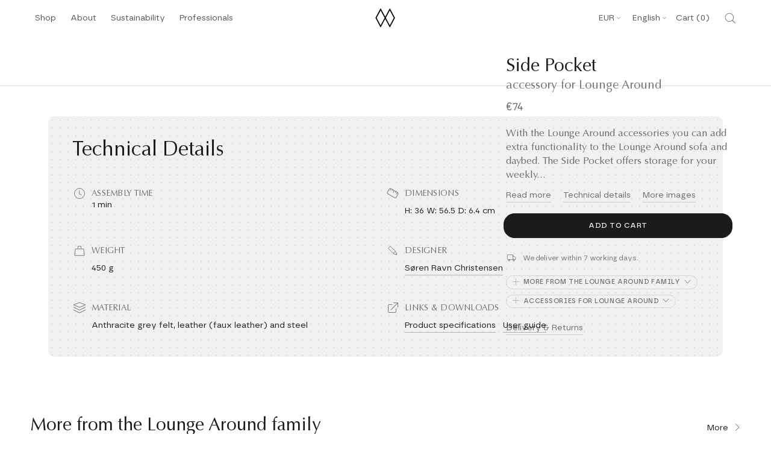

--- FILE ---
content_type: text/html; charset=utf-8
request_url: https://umage.com/products/lounge-around-side-pocket
body_size: 125185
content:
<!doctype html>
<!-- Klaviyo Forms Script -->
<script async type="text/javascript" src="https://static.klaviyo.com/onsite/js/klaviyo.js?company_id=LCutFr"></script>

<html class="no-js" lang="en">
  <head>

<script>
(function() {
    if (window.location.hostname.includes('umage.com')) {
        var script = document.createElement('script');
        script.innerHTML = `!function(){"use strict";function l(e){for(var t=e,r=0,n=document.cookie.split(";");r<n.length;r++){var o=n[r].split("=");if(o[0].trim()===t)return o[1]}}function s(e){return localStorage.getItem(e)}function u(e){return window[e]}function A(e,t){e=document.querySelector(e);return t?null==e?void 0:e.getAttribute(t):null==e?void 0:e.textContent}var e=window,t=document,r="script",n="dataLayer",o="https://ss.umage.com",a="",i="d1doxhezxpha",c="ccdevo=aWQ9R1RNLTVEOTgyRDI%3D&page=1",g="cookie",v="_shopify_y",E="",d=!1;try{var d=!!g&&(m=navigator.userAgent,!!(m=new RegExp("Version/([0-9._]+)(.*Mobile)?.*Safari.*").exec(m)))&&16.4<=parseFloat(m[1]),f="stapeUserId"===g,I=d&&!f?function(e,t,r){void 0===t&&(t="");var n={cookie:l,localStorage:s,jsVariable:u,cssSelector:A},t=Array.isArray(t)?t:[t];if(e&&n[e])for(var o=n[e],a=0,i=t;a<i.length;a++){var c=i[a],c=r?o(c,r):o(c);if(c)return c}else console.warn("invalid uid source",e)}(g,v,E):void 0;d=d&&(!!I||f)}catch(e){console.error(e)}var m=e,g=(m[n]=m[n]||[],m[n].push({"gtm.start":(new Date).getTime(),event:"gtm.js"}),t.getElementsByTagName(r)[0]),v=I?"&bi="+encodeURIComponent(I):"",E=t.createElement(r),f=(d&&(i=8<i.length?i.replace(/([a-z]{8}$)/,"kp$1"):"kp"+i),!d&&a?a:o);E.async=!0,E.src=f+"/"+i+".js?"+c+v,null!=(e=g.parentNode)&&e.insertBefore(E,g)}();`;
        document.head.appendChild(script);
    }
})();
</script>

<script>
(function() {
    if (window.location.hostname.includes('umage.de')) {
        var script = document.createElement('script');
        script.innerHTML = `!function(){"use strict";function l(e){for(var t=e,r=0,n=document.cookie.split(";");r<n.length;r++){var o=n[r].split("=");if(o[0].trim()===t)return o[1]}}function s(e){return localStorage.getItem(e)}function u(e){return window[e]}function A(e,t){e=document.querySelector(e);return t?null==e?void 0:e.getAttribute(t):null==e?void 0:e.textContent}var e=window,t=document,r="script",n="dataLayer",o="https://ss.umage.de",a="",i="d1doxhezxpha",c="ccdevo=aWQ9R1RNLTVEOTgyRDI%3D&page=1",g="cookie",v="_shopify_y",E="",d=!1;try{var d=!!g&&(m=navigator.userAgent,!!(m=new RegExp("Version/([0-9._]+)(.*Mobile)?.*Safari.*").exec(m)))&&16.4<=parseFloat(m[1]),f="stapeUserId"===g,I=d&&!f?function(e,t,r){void 0===t&&(t="");var n={cookie:l,localStorage:s,jsVariable:u,cssSelector:A},t=Array.isArray(t)?t:[t];if(e&&n[e])for(var o=n[e],a=0,i=t;a<i.length;a++){var c=i[a],c=r?o(c,r):o(c);if(c)return c}else console.warn("invalid uid source",e)}(g,v,E):void 0;d=d&&(!!I||f)}catch(e){console.error(e)}var m=e,g=(m[n]=m[n]||[],m[n].push({"gtm.start":(new Date).getTime(),event:"gtm.js"}),t.getElementsByTagName(r)[0]),v=I?"&bi="+encodeURIComponent(I):"",E=t.createElement(r),f=(d&&(i=8<i.length?i.replace(/([a-z]{8}$)/,"kp$1"):"kp"+i),!d&&a?a:o);E.async=!0,E.src=f+"/"+i+".js?"+c+v,null!=(e=g.parentNode)&&e.insertBefore(E,g)}();`;
        document.head.appendChild(script);
    }
})();
</script>

<script>
(function() {
    if (window.location.hostname.includes('umage.dk')) {
        var script = document.createElement('script');
        script.innerHTML = `!function(){"use strict";function l(e){for(var t=e,r=0,n=document.cookie.split(";");r<n.length;r++){var o=n[r].split("=");if(o[0].trim()===t)return o[1]}}function s(e){return localStorage.getItem(e)}function u(e){return window[e]}function A(e,t){e=document.querySelector(e);return t?null==e?void 0:e.getAttribute(t):null==e?void 0:e.textContent}var e=window,t=document,r="script",n="dataLayer",o="https://ss.umage.dk",a="",i="d1doxhezxpha",c="ccdevo=aWQ9R1RNLTVEOTgyRDI%3D&page=1",g="cookie",v="_shopify_y",E="",d=!1;try{var d=!!g&&(m=navigator.userAgent,!!(m=new RegExp("Version/([0-9._]+)(.*Mobile)?.*Safari.*").exec(m)))&&16.4<=parseFloat(m[1]),f="stapeUserId"===g,I=d&&!f?function(e,t,r){void 0===t&&(t="");var n={cookie:l,localStorage:s,jsVariable:u,cssSelector:A},t=Array.isArray(t)?t:[t];if(e&&n[e])for(var o=n[e],a=0,i=t;a<i.length;a++){var c=i[a],c=r?o(c,r):o(c);if(c)return c}else console.warn("invalid uid source",e)}(g,v,E):void 0;d=d&&(!!I||f)}catch(e){console.error(e)}var m=e,g=(m[n]=m[n]||[],m[n].push({"gtm.start":(new Date).getTime(),event:"gtm.js"}),t.getElementsByTagName(r)[0]),v=I?"&bi="+encodeURIComponent(I):"",E=t.createElement(r),f=(d&&(i=8<i.length?i.replace(/([a-z]{8}$)/,"kp$1"):"kp"+i),!d&&a?a:o);E.async=!0,E.src=f+"/"+i+".js?"+c+v,null!=(e=g.parentNode)&&e.insertBefore(E,g)}();`;
        document.head.appendChild(script);
    }
})();
</script>

<script>
(function() {
    if (window.location.hostname.includes('umage.fr')) {
        var script = document.createElement('script');
        script.innerHTML = `!function(){"use strict";function l(e){for(var t=e,r=0,n=document.cookie.split(";");r<n.length;r++){var o=n[r].split("=");if(o[0].trim()===t)return o[1]}}function s(e){return localStorage.getItem(e)}function u(e){return window[e]}function A(e,t){e=document.querySelector(e);return t?null==e?void 0:e.getAttribute(t):null==e?void 0:e.textContent}var e=window,t=document,r="script",n="dataLayer",o="https://ss.umage.fr",a="",i="d1doxhezxpha",c="ccdevo=aWQ9R1RNLTVEOTgyRDI%3D&page=1",g="cookie",v="_shopify_y",E="",d=!1;try{var d=!!g&&(m=navigator.userAgent,!!(m=new RegExp("Version/([0-9._]+)(.*Mobile)?.*Safari.*").exec(m)))&&16.4<=parseFloat(m[1]),f="stapeUserId"===g,I=d&&!f?function(e,t,r){void 0===t&&(t="");var n={cookie:l,localStorage:s,jsVariable:u,cssSelector:A},t=Array.isArray(t)?t:[t];if(e&&n[e])for(var o=n[e],a=0,i=t;a<i.length;a++){var c=i[a],c=r?o(c,r):o(c);if(c)return c}else console.warn("invalid uid source",e)}(g,v,E):void 0;d=d&&(!!I||f)}catch(e){console.error(e)}var m=e,g=(m[n]=m[n]||[],m[n].push({"gtm.start":(new Date).getTime(),event:"gtm.js"}),t.getElementsByTagName(r)[0]),v=I?"&bi="+encodeURIComponent(I):"",E=t.createElement(r),f=(d&&(i=8<i.length?i.replace(/([a-z]{8}$)/,"kp$1"):"kp"+i),!d&&a?a:o);E.async=!0,E.src=f+"/"+i+".js?"+c+v,null!=(e=g.parentNode)&&e.insertBefore(E,g)}();`;
        document.head.appendChild(script);
    }
})();
</script>

<script>
(function() {
    if (window.location.hostname.includes('umage.it')) {
        var script = document.createElement('script');
        script.innerHTML = `!function(){"use strict";function l(e){for(var t=e,r=0,n=document.cookie.split(";");r<n.length;r++){var o=n[r].split("=");if(o[0].trim()===t)return o[1]}}function s(e){return localStorage.getItem(e)}function u(e){return window[e]}function A(e,t){e=document.querySelector(e);return t?null==e?void 0:e.getAttribute(t):null==e?void 0:e.textContent}var e=window,t=document,r="script",n="dataLayer",o="https://ss.umage.it",a="",i="d1doxhezxpha",c="ccdevo=aWQ9R1RNLTVEOTgyRDI%3D&page=1",g="cookie",v="_shopify_y",E="",d=!1;try{var d=!!g&&(m=navigator.userAgent,!!(m=new RegExp("Version/([0-9._]+)(.*Mobile)?.*Safari.*").exec(m)))&&16.4<=parseFloat(m[1]),f="stapeUserId"===g,I=d&&!f?function(e,t,r){void 0===t&&(t="");var n={cookie:l,localStorage:s,jsVariable:u,cssSelector:A},t=Array.isArray(t)?t:[t];if(e&&n[e])for(var o=n[e],a=0,i=t;a<i.length;a++){var c=i[a],c=r?o(c,r):o(c);if(c)return c}else console.warn("invalid uid source",e)}(g,v,E):void 0;d=d&&(!!I||f)}catch(e){console.error(e)}var m=e,g=(m[n]=m[n]||[],m[n].push({"gtm.start":(new Date).getTime(),event:"gtm.js"}),t.getElementsByTagName(r)[0]),v=I?"&bi="+encodeURIComponent(I):"",E=t.createElement(r),f=(d&&(i=8<i.length?i.replace(/([a-z]{8}$)/,"kp$1"):"kp"+i),!d&&a?a:o);E.async=!0,E.src=f+"/"+i+".js?"+c+v,null!=(e=g.parentNode)&&e.insertBefore(E,g)}();`;
        document.head.appendChild(script);
    }
})();
</script>

<script>
(function() {
    if (window.location.hostname.includes('umage.no')) {
        var script = document.createElement('script');
        script.innerHTML = `!function(){"use strict";function l(e){for(var t=e,r=0,n=document.cookie.split(";");r<n.length;r++){var o=n[r].split("=");if(o[0].trim()===t)return o[1]}}function s(e){return localStorage.getItem(e)}function u(e){return window[e]}function A(e,t){e=document.querySelector(e);return t?null==e?void 0:e.getAttribute(t):null==e?void 0:e.textContent}var e=window,t=document,r="script",n="dataLayer",o="https://ss.umage.no",a="",i="d1doxhezxpha",c="ccdevo=aWQ9R1RNLTVEOTgyRDI%3D&page=1",g="cookie",v="_shopify_y",E="",d=!1;try{var d=!!g&&(m=navigator.userAgent,!!(m=new RegExp("Version/([0-9._]+)(.*Mobile)?.*Safari.*").exec(m)))&&16.4<=parseFloat(m[1]),f="stapeUserId"===g,I=d&&!f?function(e,t,r){void 0===t&&(t="");var n={cookie:l,localStorage:s,jsVariable:u,cssSelector:A},t=Array.isArray(t)?t:[t];if(e&&n[e])for(var o=n[e],a=0,i=t;a<i.length;a++){var c=i[a],c=r?o(c,r):o(c);if(c)return c}else console.warn("invalid uid source",e)}(g,v,E):void 0;d=d&&(!!I||f)}catch(e){console.error(e)}var m=e,g=(m[n]=m[n]||[],m[n].push({"gtm.start":(new Date).getTime(),event:"gtm.js"}),t.getElementsByTagName(r)[0]),v=I?"&bi="+encodeURIComponent(I):"",E=t.createElement(r),f=(d&&(i=8<i.length?i.replace(/([a-z]{8}$)/,"kp$1"):"kp"+i),!d&&a?a:o);E.async=!0,E.src=f+"/"+i+".js?"+c+v,null!=(e=g.parentNode)&&e.insertBefore(E,g)}();`;
        document.head.appendChild(script);
    }
})();
</script>


<script>
(function() {
    if (window.location.hostname.includes('umage.se')) {
        var script = document.createElement('script');
        script.innerHTML = `!function(){"use strict";function l(e){for(var t=e,r=0,n=document.cookie.split(";");r<n.length;r++){var o=n[r].split("=");if(o[0].trim()===t)return o[1]}}function s(e){return localStorage.getItem(e)}function u(e){return window[e]}function A(e,t){e=document.querySelector(e);return t?null==e?void 0:e.getAttribute(t):null==e?void 0:e.textContent}var e=window,t=document,r="script",n="dataLayer",o="https://ss.umage.se",a="",i="d1doxhezxpha",c="ccdevo=aWQ9R1RNLTVEOTgyRDI%3D&page=1",g="cookie",v="_shopify_y",E="",d=!1;try{var d=!!g&&(m=navigator.userAgent,!!(m=new RegExp("Version/([0-9._]+)(.*Mobile)?.*Safari.*").exec(m)))&&16.4<=parseFloat(m[1]),f="stapeUserId"===g,I=d&&!f?function(e,t,r){void 0===t&&(t="");var n={cookie:l,localStorage:s,jsVariable:u,cssSelector:A},t=Array.isArray(t)?t:[t];if(e&&n[e])for(var o=n[e],a=0,i=t;a<i.length;a++){var c=i[a],c=r?o(c,r):o(c);if(c)return c}else console.warn("invalid uid source",e)}(g,v,E):void 0;d=d&&(!!I||f)}catch(e){console.error(e)}var m=e,g=(m[n]=m[n]||[],m[n].push({"gtm.start":(new Date).getTime(),event:"gtm.js"}),t.getElementsByTagName(r)[0]),v=I?"&bi="+encodeURIComponent(I):"",E=t.createElement(r),f=(d&&(i=8<i.length?i.replace(/([a-z]{8}$)/,"kp$1"):"kp"+i),!d&&a?a:o);E.async=!0,E.src=f+"/"+i+".js?"+c+v,null!=(e=g.parentNode)&&e.insertBefore(E,g)}();`;
        document.head.appendChild(script);
    }
})();
</script>


<!-- Start of Shoplift scripts -->
<!-- 2025-04-07T10:00:11.3302412Z -->
<style>.shoplift-hide { opacity: 0 !important; }</style>
<style id="sl-preview-bar-hide">#preview-bar-iframe, #PBarNextFrameWrapper { display: none !important; }</style>
<script type="text/javascript">(function(rootPath, template, themeRole, themeId, isThemePreview){ /* Generated on 2025-06-24T09:15:03.0998383Z */var U=Object.defineProperty;var B=(m,p,u)=>p in m?U(m,p,{enumerable:!0,configurable:!0,writable:!0,value:u}):m[p]=u;var c=(m,p,u)=>B(m,typeof p!="symbol"?p+"":p,u);(function(){"use strict";var m=" daum[ /]| deusu/| yadirectfetcher|(?:^|[^g])news(?!sapphire)|(?<! (?:channel/|google/))google(?!(app|/google| pixel))|(?<! cu)bots?(?:\\b|_)|(?<!(?: ya| yandex|^job|inapp;) ?)search|(?<!(?:lib))http|(?<![hg]m)score|@[a-z][\\w-]+\\.|\\(\\)|\\.com|\\b\\d{13}\\b|^<|^[\\w \\.\\-\\(?:\\):]+(?:/v?\\d+(?:\\.\\d+)?(?:\\.\\d{1,10})*?)?(?:,|$)|^[^ ]{50,}$|^\\d+\\b|^\\w+/[\\w\\(\\)]*$|^active|^ad muncher|^amaya|^avsdevicesdk/|^biglotron|^bot|^bw/|^clamav[ /]|^client/|^cobweb/|^custom|^ddg[_-]android|^discourse|^dispatch/\\d|^downcast/|^duckduckgo|^facebook|^getright/|^gozilla/|^hobbit|^hotzonu|^hwcdn/|^jeode/|^jetty/|^jigsaw|^microsoft bits|^movabletype|^mozilla/\\d\\.\\d \\(compatible;?\\)$|^mozilla/\\d\\.\\d \\w*$|^navermailapp|^netsurf|^offline|^owler|^postman|^python|^rank|^read|^reed|^rest|^rss|^snapchat|^space bison|^svn|^swcd |^taringa|^thumbor/|^track|^valid|^w3c|^webbandit/|^webcopier|^wget|^whatsapp|^wordpress|^xenu link sleuth|^yahoo|^yandex|^zdm/\\d|^zoom marketplace/|^{{.*}}$|admin|analyzer|archive|ask jeeves/teoma|bit\\.ly/|bluecoat drtr|browsex|burpcollaborator|capture|catch|check|chrome-lighthouse|chromeframe|classifier|clean|cloud|crawl|cypress/|dareboost|datanyze|dejaclick|detect|dmbrowser|download|evc-batch/|feed|firephp|gomezagent|headless|httrack|hubspot marketing grader|hydra|ibisbrowser|images|insight|inspect|iplabel|ips-agent|java(?!;)|library|mail\\.ru/|manager|measure|neustar wpm|node|nutch|offbyone|optimize|pageburst|pagespeed|parser|perl|phantomjs|pingdom|powermarks|preview|proxy|ptst[ /]\\d|reputation|resolver|retriever|rexx;|rigor|rss\\b|scan|scrape|server|sogou|sparkler/|speedcurve|spider|splash|statuscake|synapse|synthetic|tools|torrent|trace|transcoder|url|virtuoso|wappalyzer|watch|webglance|webkit2png|whatcms/|zgrab",p=/bot|spider|crawl|http|lighthouse/i,u;function P(){if(u instanceof RegExp)return u;try{u=new RegExp(m,"i")}catch{u=p}return u}function x(r){return!!r&&P().test(r)}class v{constructor(){c(this,"timestamp");this.timestamp=new Date}}class E extends v{constructor(e,s,i){super();c(this,"type");c(this,"testId");c(this,"hypothesisId");this.type=3,this.testId=e,this.hypothesisId=s,this.timestamp=i}}class H extends v{constructor(e){super();c(this,"type");c(this,"path");this.type=4,this.path=e}}class R extends v{constructor(e){super();c(this,"type");c(this,"cart");this.type=5,this.cart=e}}class S extends Error{constructor(){super();c(this,"isBot");this.isBot=!0}}function b(r=1e3){return new Promise(t=>setTimeout(t,r))}function V(r,t){let e=0;const s=(t==null?void 0:t.base)??1.3;let i=(t==null?void 0:t.initialDelay)??500,o=!1;async function n(){for(;!o;)await r(),e++,i*=Math.pow(s,e),t!=null&&t.noJitter||(i=i*.5+Math.round(i*.5*Math.random())),i=Math.min(i,(t==null?void 0:t.maxDelay)??2e3),await b(i)}return n(),()=>{o=!0}}function q(r,t,e){for(const s of t.selectors){const i=r.querySelectorAll(s.cssSelector);for(let o=0;o<i.length;o++)e(t.testId,t.hypothesisId)}k(r,t,(s,i,o,n,a)=>a(i,o),e)}function L(r,t,e){for(const s of t.selectors)T(r,t.testId,t.hypothesisId,s,e??(()=>{}));k(r,t,T,e??(()=>{}))}function _(r){return r.urlPatterns.reduce((t,e)=>{switch(e.operator){case"contains":return t+`.*${e}.*`;case"endsWith":return t+`.*${e}`;case"startsWith":return t+`${e}.*`}},"")}function k(r,t,e,s){new MutationObserver(()=>{for(const o of t.selectors)e(r,t.testId,t.hypothesisId,o,s)}).observe(r.documentElement,{childList:!0,subtree:!0})}function T(r,t,e,s,i){const o=r.querySelectorAll(s.cssSelector);for(let n=0;n<o.length;n++){let a=o.item(n);if(a instanceof HTMLElement&&a.dataset.shoplift!==""){a.dataset.shoplift="";for(const l of s.actions.sort(z))a=M(r,s.cssSelector,a,l)}}return o.length>0&&i?(i(t,e),!0):!1}function M(r,t,e,s){switch(s.type){case"innerHtml":e.innerHTML=s.value;break;case"attribute":F(e,s.scope,s.value);break;case"css":O(r,t,s.value);break;case"js":$(r,e,s);break;case"copy":return D(e);case"remove":N(e);break;case"move":G(e,parseInt(s.value));break}return e}function F(r,t,e){r.setAttribute(t,e)}function O(r,t,e){var i;const s=r.createElement("style");s.innerHTML=`${t} { ${e} }`,(i=r.getElementsByTagName("head")[0])==null||i.appendChild(s)}function $(r,t,e){Function("document","element",`use strict; ${e.value}`)(r,t)}function D(r){const t=r.cloneNode(!0);if(!r.parentNode)throw"Can't copy node outside of DOM";return r.parentNode.insertBefore(t,r.nextSibling),t}function N(r){r.remove()}function G(r,t){if(t===0)return;const e=Array.prototype.slice.call(r.parentElement.children).indexOf(r),s=Math.min(Math.max(e+t,0),r.parentElement.children.length-1);r.parentElement.children.item(s).insertAdjacentElement(t>0?"afterend":"beforebegin",r)}function z(r,t){return A(r)-A(t)}function A(r){return r.type==="copy"||r.type==="remove"?0:1}function g(r,t){return typeof t=="string"&&/\d{4}-\d{2}-\d{2}T\d{2}:\d{2}:\d{2}.\d+(?:Z|[+-]\d+)/.test(t)?new Date(t):t}function w(r,t){return t}class j{constructor(t,e,s,i,o,n,a,l,h,d,y){c(this,"temporarySessionKey","Shoplift_Session");c(this,"essentialSessionKey","Shoplift_Essential");c(this,"analyticsSessionKey","Shoplift_Analytics");c(this,"legacySessionKey");c(this,"cssHideClass");c(this,"testConfigs");c(this,"inactiveTestConfigs");c(this,"testsFilteredByAudience");c(this,"sendPageView");c(this,"shopliftDebug");c(this,"useGtag");c(this,"getCountryTimeout");c(this,"state");c(this,"shopifyAnalyticsId");c(this,"cookie",document.cookie);c(this,"isSyncing",!1);c(this,"isSyncingGA",!1);c(this,"fetch");c(this,"localStorageSet");c(this,"localStorageGet");c(this,"sessionStorageSet",window.sessionStorage.setItem.bind(window.sessionStorage));c(this,"sessionStorageGet",window.sessionStorage.getItem.bind(window.sessionStorage));c(this,"urlParams",new URLSearchParams(window.location.search));c(this,"device");c(this,"logHistory");this.shop=t,this.host=e,this.eventHost=s,this.disableReferrerOverride=l,this.logHistory=[],this.legacySessionKey=`SHOPLIFT_SESSION_${this.shop}`,this.cssHideClass=i?"shoplift-hide":"",this.testConfigs=d.map(f=>({...f,startAt:new Date(f.startAt),statusHistory:f.statusHistory.map(I=>({...I,createdAt:new Date(I.createdAt)}))})),this.inactiveTestConfigs=y,this.sendPageView=!!o,this.shopliftDebug=n===!0,this.useGtag=a===!0,this.fetch=window.fetch.bind(window),this.localStorageSet=window.localStorage.setItem.bind(window.localStorage),this.localStorageGet=window.localStorage.getItem.bind(window.localStorage);const C=this.getDeviceType();this.device=C!=="tablet"?C:"mobile",this.state=this.loadState(),this.shopifyAnalyticsId=this.getShopifyAnalyticsId(),this.testsFilteredByAudience=d.filter(f=>f.status=="active"),this.getCountryTimeout=h===1000?1e3:h,this.log("State Loaded",JSON.stringify(this.state))}async init(){var t;try{if(this.log("Shoplift script initializing"),window.Shopify&&window.Shopify.designMode){this.log("Skipping script for design mode");return}if(window.location.href.includes("slScreenshot=true")){this.log("Skipping script for screenshot");return}if(window.location.hostname.endsWith(".edgemesh.com")){this.log("Skipping script for preview");return}if(window.location.href.includes("isShopliftMerchant")){const s=this.urlParams.get("isShopliftMerchant")==="true";this.log("Setting merchant session to %s",s),this.state.temporary.isMerchant=s,this.persistTemporaryState()}if(this.state.temporary.isMerchant){this.log("Skipping script for merchant"),(t=document.querySelector("#sl-preview-bar-hide"))==null||t.remove();return}if(x(navigator.userAgent))return;if(navigator.userAgent.includes("Chrome/118")){this.log("Random: %o",[Math.random(),Math.random(),Math.random()]);const s=await this.makeRequest({url:`${this.eventHost}/api/v0/events/ip`,method:"get"}).then(i=>i==null?void 0:i.json());this.log(`IP: ${s}`),this.makeRequest({url:`${this.eventHost}/api/v0/logs`,method:"post",data:JSON.stringify(this.debugState(),w)}).catch()}if(this.shopifyAnalyticsId=this.getShopifyAnalyticsId(),this.monitorConsentChange(),this.checkForThemePreview())return;if(!this.disableReferrerOverride&&this.state.temporary.originalReferrer!=null){this.log(`Overriding referrer from '${document.referrer}' to '${this.state.temporary.originalReferrer}'`);const s=this.state.temporary.originalReferrer;delete this.state.temporary.originalReferrer,this.persistTemporaryState(),Object.defineProperty(document,"referrer",{get:()=>s,enumerable:!0,configurable:!0})}if(await this.refreshVisitor(this.shopifyAnalyticsId),await this.handleVisitorTest()){this.log("Redirecting for visitor test");return}this.setShoplift(),this.showPage(),await this.finalize(),console.log("SHOPLIFT SCRIPT INITIALIZED!")}catch(e){if(e instanceof S)return;throw e}finally{typeof window.shoplift!="object"&&this.setShopliftStub()}}async finalize(){const t=await this.getCartState();t!==null&&this.queueCartUpdate(t),this.pruneStateAndSave(),await this.syncAllEvents()}setShoplift(){this.log("Setting up public API");const e=this.urlParams.get("slVariant")==="true",s=e?null:this.urlParams.get("slVariant");window.shoplift={isHypothesisActive:async i=>{if(this.log("Script checking variant for hypothesis '%s'",i),e)return this.log("Forcing variant for hypothesis '%s'",i),!0;if(s!==null)return this.log("Forcing hypothesis '%s'",s),i===s;const o=this.testConfigs.find(a=>a.hypotheses.some(l=>l.id===i));if(!o)return this.log("No test found for hypothesis '%s'",i),!1;const n=this.state.essential.visitorTests.find(a=>a.testId===o.id);return n?(this.log("Active visitor test found",i),n.hypothesisId===i):(await this.manuallySplitVisitor(o),this.testConfigs.some(a=>a.hypotheses.some(l=>l.id===i&&this.state.essential.visitorTests.some(h=>h.hypothesisId===l.id))))},setAnalyticsConsent:async i=>{await this.onConsentChange(i,!0)},getVisitorData:()=>({visitor:this.state.analytics.visitor,visitorTests:this.state.essential.visitorTests.filter(i=>!i.isInvalid).map(i=>{const{shouldSendToGa:o,...n}=i;return n})})}}setShopliftStub(){this.log("Setting up stubbed public API");const e=this.urlParams.get("slVariant")==="true",s=e?null:this.urlParams.get("slVariant");window.shoplift={isHypothesisActive:i=>Promise.resolve(e||i===s),setAnalyticsConsent:()=>Promise.resolve(),getVisitorData:()=>({visitor:null,visitorTests:[]})}}async manuallySplitVisitor(t){this.log("Starting manual split for test '%s'",t.id),await this.handleVisitorTest([t]),this.saveState(),this.syncAllEvents()}async handleVisitorTest(t){await this.filterTestsByAudience(this.testConfigs,this.state.analytics.visitor??this.buildBaseVisitor(),this.state.essential.visitorTests);let e=t?t.filter(i=>this.testsFilteredByAudience.some(o=>o.id===i.id)):this.testsForUrl(this.testsFilteredByAudience);if(e.length>0){this.log("Existing visitor on test page");const i=this.getCurrentVisitorHypothesis(e);if(i){this.log("Found current visitor test");const l=this.considerRedirect(i);return l&&(this.log("Redirecting for current visitor test"),this.redirect(i)),l}this.log("No active test relation for test page");const o=this.testsForUrl(this.inactiveTestConfigs.filter(l=>this.testIsPaused(l)&&l.hypotheses.some(h=>this.state.essential.visitorTests.some(d=>d.hypothesisId===h.id)))).map(l=>l.id);if(o.length>0)return this.log("Visitor has paused tests for test page, skipping test assignment: %o",o),!1;if(this.hasThemeAndOtherTestTypes(this.testsFilteredByAudience)){this.log("Store has both theme and non-theme tests");const l=this.visitorActiveTestType();this.log("Current visitor test type is '%s'",l);let h;switch(l){case"templateOrUrlRedirect":this.log("Filtering to non-theme tests"),h=d=>d!=="theme";break;case"theme":this.log("Filtering to theme tests"),h=d=>d==="theme";break;case null:h=Math.random()>.5?(this.log("Filtering to theme tests"),d=>d==="theme"):(this.log("Filtering to non-theme tests"),d=>d!=="theme");break}e=e.filter(d=>d.hypotheses.some(y=>y.isControl&&h(y.type)))}if(e.length===0)return this.log("No tests found"),!1;const n=e[Math.floor(Math.random()*e.length)],a=this.pickHypothesis(n);if(a){this.log("Adding local visitor to test '%s', hypothesis '%s'",n.id,a.id),this.queueAddVisitorToTest(n.id,a);const l=this.considerRedirect(a);return l&&(this.log("Redirecting for new test"),this.redirect(a)),l}this.log("No hypothesis found")}return this.includeInDomTests(),!1}includeInDomTests(){const t=this.getDomTestsForCurrentUrl(),e=this.getVisitorDomHypothesis(t);for(const s of t){this.log("Evaluating dom test '%s'",s.id);const o=e.find(n=>s.hypotheses.some(a=>n.id===a.id))??this.pickHypothesis(s);if(!o){this.log("Failed to pick hypothesis for test");continue}if(o.isControl){this.log("Test has no dom actions to take, detect selector for test inclusion");const n=s.hypotheses.filter(a=>a.id!==o.id).flatMap(a=>{var l;return((l=a.domSelectors)==null?void 0:l.map(h=>({...h,testId:s.id})))??[]});n.length>0&&q(document,{testId:s.id,hypothesisId:o.id,selectors:n},a=>{this.queueAddVisitorToTest(a,o),this.syncAllEvents()});continue}if(!o.domSelectors||o.domSelectors.length===0){this.log("No selectors found, skipping hypothesis");continue}this.log("Watching for selectors"),L(document,{testId:s.id,hypothesisId:o.id,selectors:o.domSelectors},n=>{this.queueAddVisitorToTest(n,o),this.syncAllEvents()})}}considerRedirect(t){if(this.log("Considering redirect for hypothesis '%s'",t.id),t.isControl)return this.log("Skipping redirect for control"),!1;if(t.type==="basicScript"||t.type==="manualScript")return this.log("Skipping redirect for script test"),!1;const e=this.state.essential.visitorTests.find(n=>n.hypothesisId===t.id),s=new URL(window.location.toString()),o=new URLSearchParams(window.location.search).get("view");if(t.type==="theme"){if(!(t.themeId===themeId)){if(this.log("Theme id '%s' is not hypothesis theme ID '%s'",t.themeId,themeId),e&&e.themeId!==t.themeId&&(e.themeId===themeId||!this.isThemePreview()))this.log("On old theme, redirecting and updating local visitor"),e.themeId=t.themeId;else if(this.isThemePreview())return this.log("On non-test theme, skipping redirect"),!1;return this.log("Hiding page to redirect for theme test"),this.hidePage(),!0}return!1}else if(t.type!=="dom"&&t.affix!==template.suffix&&t.affix!==o||t.redirectPath&&!s.pathname.endsWith(t.redirectPath))return this.log("Hiding page to redirect for template test"),this.hidePage(),!0;return this.log("Not redirecting"),!1}redirect(t){if(this.log("Redirecting to hypothesis '%s'",t.id),t.isControl)return;const e=new URL(window.location.toString());if(e.searchParams.delete("view"),t.redirectPath){const s=RegExp("^(/w{2}-w{2})/").exec(e.pathname);if(s&&s.length>1){const i=s[1];e.pathname=`${i}${t.redirectPath}`}else e.pathname=t.redirectPath}else t.type==="theme"?(e.searchParams.set("_ab","0"),e.searchParams.set("_fd","0"),e.searchParams.set("_sc","1"),e.searchParams.set("preview_theme_id",t.themeId.toString())):t.type!=="urlRedirect"&&e.searchParams.set("view",t.affix);this.queueRedirect(e)}async refreshVisitor(t){if(t===null||!this.state.essential.isFirstLoad||!this.testConfigs.some(s=>s.visitorOption!=="all"))return;this.log("Refreshing visitor"),this.hidePage();const e=await this.getVisitor(t);e&&e.id&&this.updateLocalVisitor(e)}buildBaseVisitor(){return{shopifyAnalyticsId:this.shopifyAnalyticsId,device:this.device,country:null,...this.state.essential.initialState}}getInitialState(){const t=this.getUTMValue("utm_source")??"",e=this.getUTMValue("utm_medium")??"",s=this.getUTMValue("utm_campaign")??"",i=this.getUTMValue("utm_content")??"",o=window.document.referrer,n=this.device;return{createdAt:new Date,utmSource:t,utmMedium:e,utmCampaign:s,utmContent:i,referrer:o,device:n}}checkForThemePreview(){var t,e;return this.log("Checking for theme preview"),window.location.hostname.endsWith(".shopifypreview.com")?(this.log("on shopify preview domain"),this.clearThemeBar(!0,!1,this.state),(t=document.querySelector("#sl-preview-bar-hide"))==null||t.remove(),!1):this.isThemePreview()?this.state.essential.visitorTests.some(s=>s.isThemeTest&&this.getHypothesis(s.hypothesisId)&&s.themeId===themeId)?(this.log("On active theme test, removing theme bar"),this.clearThemeBar(!1,!0,this.state),!1):this.state.essential.visitorTests.some(s=>s.isThemeTest&&!this.getHypothesis(s.hypothesisId)&&s.themeId===themeId)?(this.log("Visitor is on an inactive theme test, redirecting to main theme"),this.redirectToMainTheme(),!0):this.state.essential.isFirstLoad?(this.log("No visitor found on theme preview, redirecting to main theme"),this.redirectToMainTheme(),!0):this.inactiveTestConfigs.some(s=>s.hypotheses.some(i=>i.themeId===themeId))?(this.log("Current theme is an inactive theme test, redirecting to main theme"),this.redirectToMainTheme(),!0):this.testConfigs.some(s=>s.hypotheses.some(i=>i.themeId===themeId))?(this.log("Falling back to clearing theme bar"),this.clearThemeBar(!1,!0,this.state),!1):(this.log("No tests on current theme, skipping script"),this.clearThemeBar(!0,!1,this.state),(e=document.querySelector("#sl-preview-bar-hide"))==null||e.remove(),!0):(this.log("Not on theme preview"),this.clearThemeBar(!0,!1,this.state),!1)}redirectToMainTheme(){this.hidePage();const t=new URL(window.location.toString());t.searchParams.set("preview_theme_id",""),this.queueRedirect(t)}testsForUrl(t){const e=new URL(window.location.href),s=this.typeFromTemplate();return t.filter(i=>i.hypotheses.some(o=>o.type!=="dom"&&(o.isControl&&o.type===s&&o.affix===template.suffix||o.type==="theme"||o.isControl&&o.type==="urlRedirect"&&o.redirectPath&&e.pathname.endsWith(o.redirectPath)||o.type==="basicScript"))&&(i.ignoreTestViewParameterEnforcement||!e.searchParams.has("view")||i.hypotheses.map(o=>o.affix).includes(e.searchParams.get("view")??"")))}domTestsForUrl(t){const e=new URL(window.location.href);return t.filter(s=>s.hypotheses.some(i=>i.type==="dom"&&i.domSelectors&&i.domSelectors.some(o=>new RegExp(_(o)).test(e.toString()))))}async filterTestsByAudience(t,e,s){const i=[];let o=e.country;!o&&t.some(n=>n.requiresCountry&&!s.some(a=>a.testId===n.id))&&(this.log("Hiding page to check geoip"),this.hidePage(),o=await this.makeJsonRequest({method:"get",url:`${this.eventHost}/api/v0/visitors/get-country`,signal:AbortSignal.timeout(this.getCountryTimeout)}).catch(n=>(this.log("Error getting country",n),null)));for(const n of t){this.log("Checking audience for test '%s'",n.id);const a=this.visitorCreatedDuringTestActive(n.statusHistory);(s.some(h=>h.testId===n.id&&(n.device==="all"||n.device===e.device&&n.device===this.device))||this.isTargetAudience(n,e,a,o))&&(this.log("Visitor is in audience for test '%s'",n.id),i.push(n))}this.testsFilteredByAudience=i}isTargetAudience(t,e,s,i){const o=this.getChannel(e);return(t.device==="all"||t.device===e.device&&t.device===this.device)&&(t.visitorOption==="all"||t.visitorOption==="new"&&s||t.visitorOption==="returning"&&!s)&&(t.targetAudiences.length===0||t.targetAudiences.reduce((n,a)=>n||a.reduce((l,h)=>l&&h(e,s,o,i),!0),!1))}visitorCreatedDuringTestActive(t){let e="";for(const s of t){if(this.state.analytics.visitor!==null&&this.state.analytics.visitor.createdAt<s.createdAt||this.state.essential.initialState.createdAt<s.createdAt)break;e=s.status}return e==="active"}getDomTestsForCurrentUrl(){return this.domTestsForUrl(this.testsFilteredByAudience)}getCurrentVisitorHypothesis(t){return t.flatMap(e=>e.hypotheses).find(e=>e.type!=="dom"&&this.state.essential.visitorTests.some(s=>s.hypothesisId===e.id))}getVisitorDomHypothesis(t){return t.flatMap(e=>e.hypotheses).filter(e=>e.type==="dom"&&this.state.essential.visitorTests.some(s=>s.hypothesisId===e.id))}getHypothesis(t){return this.testConfigs.filter(e=>e.hypotheses.some(s=>s.id===t)).map(e=>e.hypotheses.find(s=>s.id===t))[0]}hasThemeTest(t){return t.some(e=>e.hypotheses.some(s=>s.type==="theme"))}hasTestThatIsNotThemeTest(t){return t.some(e=>e.hypotheses.some(s=>s.type!=="theme"&&s.type!=="dom"))}hasThemeAndOtherTestTypes(t){return this.hasThemeTest(t)&&this.hasTestThatIsNotThemeTest(t)}testIsPaused(t){return t.status==="paused"||t.status==="incompatible"||t.status==="suspended"}visitorActiveTestType(){const t=this.state.essential.visitorTests.filter(e=>this.testConfigs.some(s=>s.hypotheses.some(i=>i.id==e.hypothesisId)));return t.length===0?null:t.some(e=>e.isThemeTest)?"theme":"templateOrUrlRedirect"}pickHypothesis(t){let e=Math.random();const s=t.hypotheses.reduce((o,n)=>o+n.visitorCount,0);return t.hypotheses.sort((o,n)=>o.isControl?n.isControl?0:-1:n.isControl?1:0).reduce((o,n)=>{if(o!==null)return o;const l=t.hypotheses.reduce((h,d)=>h&&d.visitorCount>20,!0)?n.visitorCount/s-n.trafficPercentage:0;return e<=n.trafficPercentage-l?n:(e-=n.trafficPercentage,null)},null)}typeFromTemplate(){switch(template.type){case"collection-list":return"collectionList";case"page":return"landing";case"article":case"blog":case"cart":case"collection":case"index":case"product":case"search":return template.type;default:return null}}queueRedirect(t){this.saveState(),this.disableReferrerOverride||(this.log(`Saving temporary referrer override '${document.referrer}'`),this.state.temporary.originalReferrer=document.referrer,this.persistTemporaryState()),window.setTimeout(()=>window.location.assign(t),0)}async syncAllEvents(){const t=async()=>{if(this.isSyncing){window.setTimeout(()=>void(async()=>await t())(),500);return}try{this.isSyncing=!0,await this.syncEvents(),this.syncGAEvents()}finally{this.isSyncing=!1}};await t()}async syncEvents(){var s,i;if(!this.state.essential.consentApproved||!this.shopifyAnalyticsId||this.state.analytics.queue.length===0)return;const t=this.state.analytics.queue.length,e=this.state.analytics.queue.splice(0,t);this.log("Syncing %s events",t);try{const o={shop:this.shop,visitorDetails:{shopifyAnalyticsId:this.shopifyAnalyticsId,device:((s=this.state.analytics.visitor)==null?void 0:s.device)??this.device,country:((i=this.state.analytics.visitor)==null?void 0:i.country)??null,...this.state.essential.initialState},events:this.state.essential.visitorTests.filter(a=>!a.isInvalid&&!a.isSaved).map(a=>new E(a.testId,a.hypothesisId,a.createdAt)).concat(e)};await this.sendEvents(o);const n=await this.getVisitor(this.shopifyAnalyticsId);n!==null&&this.updateLocalVisitor(n);for(const a of this.state.essential.visitorTests.filter(l=>!l.isInvalid&&!l.isSaved))a.isSaved=!0}catch{this.state.analytics.queue.splice(0,0,...e)}finally{this.saveState()}}syncGAEvents(){if(!this.useGtag){this.log("UseGtag is false — skipping GA Events");return}if(!this.state.essential.consentApproved){this.log("Consent not approved — skipping GA Events");return}if(this.isSyncingGA){this.log("Already syncing GA - skipping GA events");return}this.isSyncingGA=!0;const t=this.state.essential.visitorTests.filter(n=>n.shouldSendToGa);if(t.length===0){this.log("No GA Events to sync");return}this.log("Syncing %s GA Events",t.length);let e,s;const i=new Promise(n=>s=n),o=b(2500).then(()=>(e==null||e(),this.log("Timeout while waiting for gtag"),!1));Promise.race([i,o]).then(n=>Promise.allSettled(t.map(a=>this.sendGtagEvent(a,n)))).then(()=>{this.log("All gtag events sent")}).finally(()=>{this.isSyncingGA=!1}),typeof window.gtag=="function"?(this.log("gtag immediately available, sending now"),s==null||s(!0)):e=V(()=>{this.log("Checking for gtag again..."),typeof window.gtag=="function"&&(this.log("gtag is available"),e==null||e(),s==null||s(!0))},{initialDelay:100,maxDelay:500,base:1.1})}sendGtagEvent(t,e){return new Promise(s=>{this.log("Sending GA Event for test %s, hypothesis %s",t.testId,t.hypothesisId);const i=()=>{t.shouldSendToGa=!1,this.persistEssentialState(),s()},o={exp_variant_string:`SL-${t.testId}-${t.hypothesisId}`};this.shopliftDebug&&Object.assign(o,{debug_mode:!0}),e?(this.log("GTAG available, sending event for hypothesis %s",t.hypothesisId),gtag("event","experience_impression",{...o,event_callback:()=>{this.log("GA acknowledged event for hypothesis %s",t.hypothesisId),i()}})):(this.log("GTAG not available, pushing event with hypothesis %s to dataLayer",t.hypothesisId),window.dataLayer=window.dataLayer||[],window.dataLayer.push({event:"experience_impression",...o}),i())})}updateLocalVisitor(t){let e;({visitorTests:e,...this.state.analytics.visitor}=t);for(const s of this.state.essential.visitorTests.filter(i=>!e.some(o=>o.testId===i.testId)))s.isSaved=!0,s.isInvalid=!0;for(const s of e)this.state.essential.visitorTests.some(o=>o.testId===s.testId)||this.state.essential.visitorTests.push(s);this.state.analytics.visitor.storedAt=new Date}async getVisitor(t){try{return await this.makeJsonRequest({method:"get",url:`${this.eventHost}/api/v0/visitors/by-key/${this.shop}/${t}`})}catch{return null}}async sendEvents(t){await this.makeRequest({method:"post",url:`${this.eventHost}/api/v0/events`,data:JSON.stringify(t)})}async getRemoteVisitor(t){return await this.makeJsonRequest({method:"get",url:`${this.eventHost}/api/v0/visitors/${t}`})}async updateShopifyAnalyticsId(t,e){return await this.makeJsonRequest({method:"put",url:`${this.eventHost}/api/v0/visitors/${t}`,data:JSON.stringify({shop:this.shop,shopifyAnalyticsId:e})})}getUTMValue(t){const s=decodeURIComponent(window.location.search.substring(1)).split("&");for(let i=0;i<s.length;i++){const o=s[i].split("=");if(o[0]===t)return o[1]||null}return null}hidePage(){this.log("Hiding page"),this.cssHideClass&&!window.document.documentElement.classList.contains(this.cssHideClass)&&(window.document.documentElement.classList.add(this.cssHideClass),setTimeout(this.removeAsyncHide(this.cssHideClass),2e3))}showPage(){this.cssHideClass&&this.removeAsyncHide(this.cssHideClass)()}getDeviceType(){function t(){let s=!1;return function(i){(/(android|bb\d+|meego).+mobile|avantgo|bada\/|blackberry|blazer|compal|elaine|fennec|hiptop|iemobile|ip(hone|od)|iris|kindle|lge |maemo|midp|mmp|mobile.+firefox|netfront|opera m(ob|in)i|palm( os)?|phone|p(ixi|re)\/|plucker|pocket|psp|series(4|6)0|symbian|treo|up\.(browser|link)|vodafone|wap|windows ce|xda|xiino/i.test(i)||/1207|6310|6590|3gso|4thp|50[1-6]i|770s|802s|a wa|abac|ac(er|oo|s\-)|ai(ko|rn)|al(av|ca|co)|amoi|an(ex|ny|yw)|aptu|ar(ch|go)|as(te|us)|attw|au(di|\-m|r |s )|avan|be(ck|ll|nq)|bi(lb|rd)|bl(ac|az)|br(e|v)w|bumb|bw\-(n|u)|c55\/|capi|ccwa|cdm\-|cell|chtm|cldc|cmd\-|co(mp|nd)|craw|da(it|ll|ng)|dbte|dc\-s|devi|dica|dmob|do(c|p)o|ds(12|\-d)|el(49|ai)|em(l2|ul)|er(ic|k0)|esl8|ez([4-7]0|os|wa|ze)|fetc|fly(\-|_)|g1 u|g560|gene|gf\-5|g\-mo|go(\.w|od)|gr(ad|un)|haie|hcit|hd\-(m|p|t)|hei\-|hi(pt|ta)|hp( i|ip)|hs\-c|ht(c(\-| |_|a|g|p|s|t)|tp)|hu(aw|tc)|i\-(20|go|ma)|i230|iac( |\-|\/)|ibro|idea|ig01|ikom|im1k|inno|ipaq|iris|ja(t|v)a|jbro|jemu|jigs|kddi|keji|kgt( |\/)|klon|kpt |kwc\-|kyo(c|k)|le(no|xi)|lg( g|\/(k|l|u)|50|54|\-[a-w])|libw|lynx|m1\-w|m3ga|m50\/|ma(te|ui|xo)|mc(01|21|ca)|m\-cr|me(rc|ri)|mi(o8|oa|ts)|mmef|mo(01|02|bi|de|do|t(\-| |o|v)|zz)|mt(50|p1|v )|mwbp|mywa|n10[0-2]|n20[2-3]|n30(0|2)|n50(0|2|5)|n7(0(0|1)|10)|ne((c|m)\-|on|tf|wf|wg|wt)|nok(6|i)|nzph|o2im|op(ti|wv)|oran|owg1|p800|pan(a|d|t)|pdxg|pg(13|\-([1-8]|c))|phil|pire|pl(ay|uc)|pn\-2|po(ck|rt|se)|prox|psio|pt\-g|qa\-a|qc(07|12|21|32|60|\-[2-7]|i\-)|qtek|r380|r600|raks|rim9|ro(ve|zo)|s55\/|sa(ge|ma|mm|ms|ny|va)|sc(01|h\-|oo|p\-)|sdk\/|se(c(\-|0|1)|47|mc|nd|ri)|sgh\-|shar|sie(\-|m)|sk\-0|sl(45|id)|sm(al|ar|b3|it|t5)|so(ft|ny)|sp(01|h\-|v\-|v )|sy(01|mb)|t2(18|50)|t6(00|10|18)|ta(gt|lk)|tcl\-|tdg\-|tel(i|m)|tim\-|t\-mo|to(pl|sh)|ts(70|m\-|m3|m5)|tx\-9|up(\.b|g1|si)|utst|v400|v750|veri|vi(rg|te)|vk(40|5[0-3]|\-v)|vm40|voda|vulc|vx(52|53|60|61|70|80|81|83|85|98)|w3c(\-| )|webc|whit|wi(g |nc|nw)|wmlb|wonu|x700|yas\-|your|zeto|zte\-/i.test(i.substr(0,4)))&&(s=!0)}(navigator.userAgent||navigator.vendor),s}function e(){let s=!1;return function(i){(/android|ipad|playbook|silk/i.test(i)||/1207|6310|6590|3gso|4thp|50[1-6]i|770s|802s|a wa|abac|ac(er|oo|s\-)|ai(ko|rn)|al(av|ca|co)|amoi|an(ex|ny|yw)|aptu|ar(ch|go)|as(te|us)|attw|au(di|\-m|r |s )|avan|be(ck|ll|nq)|bi(lb|rd)|bl(ac|az)|br(e|v)w|bumb|bw\-(n|u)|c55\/|capi|ccwa|cdm\-|cell|chtm|cldc|cmd\-|co(mp|nd)|craw|da(it|ll|ng)|dbte|dc\-s|devi|dica|dmob|do(c|p)o|ds(12|\-d)|el(49|ai)|em(l2|ul)|er(ic|k0)|esl8|ez([4-7]0|os|wa|ze)|fetc|fly(\-|_)|g1 u|g560|gene|gf\-5|g\-mo|go(\.w|od)|gr(ad|un)|haie|hcit|hd\-(m|p|t)|hei\-|hi(pt|ta)|hp( i|ip)|hs\-c|ht(c(\-| |_|a|g|p|s|t)|tp)|hu(aw|tc)|i\-(20|go|ma)|i230|iac( |\-|\/)|ibro|idea|ig01|ikom|im1k|inno|ipaq|iris|ja(t|v)a|jbro|jemu|jigs|kddi|keji|kgt( |\/)|klon|kpt |kwc\-|kyo(c|k)|le(no|xi)|lg( g|\/(k|l|u)|50|54|\-[a-w])|libw|lynx|m1\-w|m3ga|m50\/|ma(te|ui|xo)|mc(01|21|ca)|m\-cr|me(rc|ri)|mi(o8|oa|ts)|mmef|mo(01|02|bi|de|do|t(\-| |o|v)|zz)|mt(50|p1|v )|mwbp|mywa|n10[0-2]|n20[2-3]|n30(0|2)|n50(0|2|5)|n7(0(0|1)|10)|ne((c|m)\-|on|tf|wf|wg|wt)|nok(6|i)|nzph|o2im|op(ti|wv)|oran|owg1|p800|pan(a|d|t)|pdxg|pg(13|\-([1-8]|c))|phil|pire|pl(ay|uc)|pn\-2|po(ck|rt|se)|prox|psio|pt\-g|qa\-a|qc(07|12|21|32|60|\-[2-7]|i\-)|qtek|r380|r600|raks|rim9|ro(ve|zo)|s55\/|sa(ge|ma|mm|ms|ny|va)|sc(01|h\-|oo|p\-)|sdk\/|se(c(\-|0|1)|47|mc|nd|ri)|sgh\-|shar|sie(\-|m)|sk\-0|sl(45|id)|sm(al|ar|b3|it|t5)|so(ft|ny)|sp(01|h\-|v\-|v )|sy(01|mb)|t2(18|50)|t6(00|10|18)|ta(gt|lk)|tcl\-|tdg\-|tel(i|m)|tim\-|t\-mo|to(pl|sh)|ts(70|m\-|m3|m5)|tx\-9|up(\.b|g1|si)|utst|v400|v750|veri|vi(rg|te)|vk(40|5[0-3]|\-v)|vm40|voda|vulc|vx(52|53|60|61|70|80|81|83|85|98)|w3c(\-| )|webc|whit|wi(g |nc|nw)|wmlb|wonu|x700|yas\-|your|zeto|zte\-/i.test(i.substr(0,4)))&&(s=!0)}(navigator.userAgent||navigator.vendor),s}return t()?"mobile":e()?"tablet":"desktop"}removeAsyncHide(t){return()=>{t&&window.document.documentElement.classList.remove(t)}}async getCartState(){try{let t=await this.makeJsonRequest({method:"get",url:`${window.location.origin}/cart.js`});return t===null||(t.note===null&&(t=await this.makeJsonRequest({method:"post",url:`${window.location.origin}/cart/update.js`,data:JSON.stringify({note:""})})),t==null)?null:{token:t.token,total_price:t.total_price,total_discount:t.total_discount,currency:t.currency,items_subtotal_price:t.items_subtotal_price,items:t.items.map(e=>({quantity:e.quantity,variant_id:e.variant_id,key:e.key,price:e.price,final_line_price:e.final_line_price,sku:e.sku,product_id:e.product_id}))}}catch(t){return this.log("Error sending cart info",t),null}}async makeJsonRequest(t){const e=await this.makeRequest(t);return e===null?null:JSON.parse(await e.text(),g)}async makeRequest(t){const{url:e,method:s,headers:i,data:o,signal:n}=t,a=new Headers;if(i)for(const h in i)a.append(h,i[h]);(!i||!i.Accept)&&a.append("Accept","application/json"),(!i||!i["Content-Type"])&&a.append("Content-Type","application/json"),(this.eventHost.includes("ngrok.io")||this.eventHost.includes("ngrok-free.app"))&&a.append("ngrok-skip-browser-warning","1234");const l=await this.fetch(e,{method:s,headers:a,body:o,signal:n});if(!l.ok){if(l.status===204)return null;if(l.status===422){const h=await l.json();if(typeof h<"u"&&h.isBot)throw new S}throw new Error(`Error sending shoplift request ${l.status}`)}return l}queueAddVisitorToTest(t,e){this.state.essential.visitorTests.some(s=>s.testId===t)||this.state.essential.visitorTests.push({createdAt:new Date,testId:t,hypothesisId:e.id,isThemeTest:e.type==="theme",themeId:e.themeId,isSaved:!1,isInvalid:!1,shouldSendToGa:!0})}queueCartUpdate(t){this.queueEvent(new R(t))}queuePageView(t){this.queueEvent(new H(t))}queueEvent(t){!this.state.essential.consentApproved&&this.state.essential.hasConsentInteraction||this.state.analytics.queue.length>10||this.state.analytics.queue.push(t)}legacyGetLocalStorageVisitor(){const t=this.localStorageGet(this.legacySessionKey);if(t)try{return JSON.parse(t,g)}catch{}return null}pruneStateAndSave(){this.state.essential.visitorTests=this.state.essential.visitorTests.filter(t=>this.testConfigs.some(e=>e.id==t.testId)||this.inactiveTestConfigs.filter(e=>this.testIsPaused(e)).some(e=>e.id===t.testId)),this.saveState()}saveState(){this.persistEssentialState(),this.persistAnalyticsState()}loadState(){const t=this.loadAnalyticsState(),e={analytics:t,essential:this.loadEssentialState(t),temporary:this.loadTemporaryState()},s=this.legacyGetLocalStorageVisitor(),i=this.legacyGetCookieVisitor(),o=[s,i].filter(n=>n!==null).sort((n,a)=>+a.storedAt-+n.storedAt)[0];return e.analytics.visitor===null&&o&&({visitorTests:e.essential.visitorTests,...e.analytics.visitor}=o,e.essential.isFirstLoad=!1,e.essential.initialState={createdAt:o.createdAt,referrer:o.referrer,utmCampaign:o.utmCampaign,utmContent:o.utmContent,utmMedium:o.utmMedium,utmSource:o.utmSource,device:o.device},this.deleteCookie("SHOPLIFT"),this.deleteLocalStorage(this.legacySessionKey)),!e.essential.consentApproved&&e.essential.hasConsentInteraction&&this.deleteLocalStorage(this.analyticsSessionKey),e}loadEssentialState(t){var a;const e=this.loadLocalStorage(this.essentialSessionKey),s=this.loadCookie(this.essentialSessionKey),i=this.getInitialState();(a=t.visitor)!=null&&a.device&&(i.device=t.visitor.device);const o={timestamp:new Date,consentApproved:!1,hasConsentInteraction:!1,debugMode:!1,initialState:i,visitorTests:[],isFirstLoad:!0},n=[e,s].filter(l=>l!==null).sort((l,h)=>+h.timestamp-+l.timestamp)[0]??o;return n.initialState||(t.visitor!==null?n.initialState=t.visitor:(n.initialState=i,n.initialState.createdAt=n.timestamp)),n}loadAnalyticsState(){const t=this.loadLocalStorage(this.analyticsSessionKey),e=this.loadCookie(this.analyticsSessionKey),s={timestamp:new Date,visitor:null,queue:[]},i=[t,e].filter(o=>o!==null).sort((o,n)=>+n.timestamp-+o.timestamp)[0]??s;return i.queue.length===0&&t&&t.queue.length>1&&(i.queue=t.queue),i}loadTemporaryState(){const t=this.sessionStorageGet(this.temporarySessionKey),e=t?JSON.parse(t,g):null,s=this.loadCookie(this.temporarySessionKey);return e??s??{isMerchant:!1,timestamp:new Date}}persistEssentialState(){this.log("Persisting essential state"),this.state.essential.isFirstLoad=!1,this.state.essential.timestamp=new Date,this.persistLocalStorageState(this.essentialSessionKey,this.state.essential),this.persistCookieState(this.essentialSessionKey,this.state.essential)}persistAnalyticsState(){this.log("Persisting analytics state"),this.state.essential.consentApproved&&(this.state.analytics.timestamp=new Date,this.persistLocalStorageState(this.analyticsSessionKey,this.state.analytics),this.persistCookieState(this.analyticsSessionKey,{...this.state.analytics,queue:[]}))}persistTemporaryState(){this.log("Setting temporary session state"),this.state.temporary.timestamp=new Date,this.sessionStorageSet(this.temporarySessionKey,JSON.stringify(this.state.temporary)),this.persistCookieState(this.temporarySessionKey,this.state.temporary,!0)}loadLocalStorage(t){const e=this.localStorageGet(t);if(e===null)return null;try{return JSON.parse(e,g)}catch{return null}}loadCookie(t){const e=this.getCookie(t);if(e===null)return null;try{return JSON.parse(e,g)}catch{return null}}persistLocalStorageState(t,e){this.localStorageSet(t,JSON.stringify(e))}persistCookieState(t,e,s=!1){const i=JSON.stringify(e),o=s?"":`expires=${new Date(new Date().getTime()+864e5*365).toUTCString()};`;document.cookie=`${t}=${i};domain=.${window.location.hostname};path=/;SameSite=Strict;${o}`}deleteCookie(t){const e=new Date(0).toUTCString();document.cookie=`${t}=;domain=.${window.location.hostname};path=/;expires=${e};`}deleteLocalStorage(t){window.localStorage.removeItem(t)}getChannel(t){var s;return((s=[{"name":"cross-network","test":(v) => new RegExp(".*cross-network.*", "i").test(v.utmCampaign)},{"name":"direct","test":(v) => v.utmSource === "" && v.utmMedium === ""},{"name":"paid-shopping","test":(v) => (new RegExp("^(?:Google|IGShopping|aax-us-east\.amazon-adsystem\.com|aax\.amazon-adsystem\.com|alibaba|alibaba\.com|amazon|amazon\.co\.uk|amazon\.com|apps\.shopify\.com|checkout\.shopify\.com|checkout\.stripe\.com|cr\.shopping\.naver\.com|cr2\.shopping\.naver\.com|ebay|ebay\.co\.uk|ebay\.com|ebay\.com\.au|ebay\.de|etsy|etsy\.com|m\.alibaba\.com|m\.shopping\.naver\.com|mercadolibre|mercadolibre\.com|mercadolibre\.com\.ar|mercadolibre\.com\.mx|message\.alibaba\.com|msearch\.shopping\.naver\.com|nl\.shopping\.net|no\.shopping\.net|offer\.alibaba\.com|one\.walmart\.com|order\.shopping\.yahoo\.co\.jp|partners\.shopify\.com|s3\.amazonaws\.com|se\.shopping\.net|shop\.app|shopify|shopify\.com|shopping\.naver\.com|shopping\.yahoo\.co\.jp|shopping\.yahoo\.com|shopzilla|shopzilla\.com|simplycodes\.com|store\.shopping\.yahoo\.co\.jp|stripe|stripe\.com|uk\.shopping\.net|walmart|walmart\.com)$", "i").test(v.utmSource) || new RegExp("^(.*(([^a-df-z]|^)shop|shopping).*)$", "i").test(v.utmCampaign)) && new RegExp("^(.*cp.*|ppc|retargeting|paid.*)$", "i").test(v.utmMedium)},{"name":"paid-search","test":(v) => new RegExp("^(?:360\.cn|alice|aol|ar\.search\.yahoo\.com|ask|at\.search\.yahoo\.com|au\.search\.yahoo\.com|auone|avg|babylon|baidu|biglobe|biglobe\.co\.jp|biglobe\.ne\.jp|bing|br\.search\.yahoo\.com|ca\.search\.yahoo\.com|centrum\.cz|ch\.search\.yahoo\.com|cl\.search\.yahoo\.com|cn\.bing\.com|cnn|co\.search\.yahoo\.com|comcast|conduit|daum|daum\.net|de\.search\.yahoo\.com|dk\.search\.yahoo\.com|dogpile|dogpile\.com|duckduckgo|ecosia\.org|email\.seznam\.cz|eniro|es\.search\.yahoo\.com|espanol\.search\.yahoo\.com|exalead\.com|excite\.com|fi\.search\.yahoo\.com|firmy\.cz|fr\.search\.yahoo\.com|globo|go\.mail\.ru|google|google-play|hk\.search\.yahoo\.com|id\.search\.yahoo\.com|in\.search\.yahoo\.com|incredimail|it\.search\.yahoo\.com|kvasir|lens\.google\.com|lite\.qwant\.com|lycos|m\.baidu\.com|m\.naver\.com|m\.search\.naver\.com|m\.sogou\.com|mail\.rambler\.ru|mail\.yandex\.ru|malaysia\.search\.yahoo\.com|msn|msn\.com|mx\.search\.yahoo\.com|najdi|naver|naver\.com|news\.google\.com|nl\.search\.yahoo\.com|no\.search\.yahoo\.com|ntp\.msn\.com|nz\.search\.yahoo\.com|onet|onet\.pl|pe\.search\.yahoo\.com|ph\.search\.yahoo\.com|pl\.search\.yahoo\.com|play\.google\.com|qwant|qwant\.com|rakuten|rakuten\.co\.jp|rambler|rambler\.ru|se\.search\.yahoo\.com|search-results|search\.aol\.co\.uk|search\.aol\.com|search\.google\.com|search\.smt\.docomo\.ne\.jp|search\.ukr\.net|secureurl\.ukr\.net|seznam|seznam\.cz|sg\.search\.yahoo\.com|so\.com|sogou|sogou\.com|sp-web\.search\.auone\.jp|startsiden|startsiden\.no|suche\.aol\.de|terra|th\.search\.yahoo\.com|tr\.search\.yahoo\.com|tut\.by|tw\.search\.yahoo\.com|uk\.search\.yahoo\.com|ukr|us\.search\.yahoo\.com|virgilio|vn\.search\.yahoo\.com|wap\.sogou\.com|webmaster\.yandex\.ru|websearch\.rakuten\.co\.jp|yahoo|yahoo\.co\.jp|yahoo\.com|yandex|yandex\.by|yandex\.com|yandex\.com\.tr|yandex\.fr|yandex\.kz|yandex\.ru|yandex\.ua|yandex\.uz|zen\.yandex\.ru)$", "i").test(v.utmSource) && new RegExp("^(.*cp.*|ppc|retargeting|paid.*)$", "i").test(v.utmMedium)},{"name":"paid-social","test":(v) => new RegExp("^(?:43things|43things\.com|51\.com|5ch\.net|Hatena|ImageShack|academia\.edu|activerain|activerain\.com|activeworlds|activeworlds\.com|addthis|addthis\.com|airg\.ca|allnurses\.com|allrecipes\.com|alumniclass|alumniclass\.com|ameba\.jp|ameblo\.jp|americantowns|americantowns\.com|amp\.reddit\.com|ancestry\.com|anobii|anobii\.com|answerbag|answerbag\.com|answers\.yahoo\.com|aolanswers|aolanswers\.com|apps\.facebook\.com|ar\.pinterest\.com|artstation\.com|askubuntu|askubuntu\.com|asmallworld\.com|athlinks|athlinks\.com|away\.vk\.com|awe\.sm|b\.hatena\.ne\.jp|baby-gaga|baby-gaga\.com|babyblog\.ru|badoo|badoo\.com|bebo|bebo\.com|beforeitsnews|beforeitsnews\.com|bharatstudent|bharatstudent\.com|biip\.no|biswap\.org|bit\.ly|blackcareernetwork\.com|blackplanet|blackplanet\.com|blip\.fm|blog\.com|blog\.feedspot\.com|blog\.goo\.ne\.jp|blog\.naver\.com|blog\.yahoo\.co\.jp|blogg\.no|bloggang\.com|blogger|blogger\.com|blogher|blogher\.com|bloglines|bloglines\.com|blogs\.com|blogsome|blogsome\.com|blogspot|blogspot\.com|blogster|blogster\.com|blurtit|blurtit\.com|bookmarks\.yahoo\.co\.jp|bookmarks\.yahoo\.com|br\.pinterest\.com|brightkite|brightkite\.com|brizzly|brizzly\.com|business\.facebook\.com|buzzfeed|buzzfeed\.com|buzznet|buzznet\.com|cafe\.naver\.com|cafemom|cafemom\.com|camospace|camospace\.com|canalblog\.com|care\.com|care2|care2\.com|caringbridge\.org|catster|catster\.com|cbnt\.io|cellufun|cellufun\.com|centerblog\.net|chat\.zalo\.me|chegg\.com|chicagonow|chicagonow\.com|chiebukuro\.yahoo\.co\.jp|classmates|classmates\.com|classquest|classquest\.com|co\.pinterest\.com|cocolog-nifty|cocolog-nifty\.com|copainsdavant\.linternaute\.com|couchsurfing\.org|cozycot|cozycot\.com|cross\.tv|crunchyroll|crunchyroll\.com|cyworld|cyworld\.com|cz\.pinterest\.com|d\.hatena\.ne\.jp|dailystrength\.org|deluxe\.com|deviantart|deviantart\.com|dianping|dianping\.com|digg|digg\.com|diigo|diigo\.com|discover\.hubpages\.com|disqus|disqus\.com|dogster|dogster\.com|dol2day|dol2day\.com|doostang|doostang\.com|dopplr|dopplr\.com|douban|douban\.com|draft\.blogger\.com|draugiem\.lv|drugs-forum|drugs-forum\.com|dzone|dzone\.com|edublogs\.org|elftown|elftown\.com|epicurious\.com|everforo\.com|exblog\.jp|extole|extole\.com|facebook|facebook\.com|faceparty|faceparty\.com|fandom\.com|fanpop|fanpop\.com|fark|fark\.com|fb|fb\.me|fc2|fc2\.com|feedspot|feministing|feministing\.com|filmaffinity|filmaffinity\.com|flickr|flickr\.com|flipboard|flipboard\.com|folkdirect|folkdirect\.com|foodservice|foodservice\.com|forums\.androidcentral\.com|forums\.crackberry\.com|forums\.imore\.com|forums\.nexopia\.com|forums\.webosnation\.com|forums\.wpcentral\.com|fotki|fotki\.com|fotolog|fotolog\.com|foursquare|foursquare\.com|free\.facebook\.com|friendfeed|friendfeed\.com|fruehstueckstreff\.org|fubar|fubar\.com|gaiaonline|gaiaonline\.com|gamerdna|gamerdna\.com|gather\.com|geni\.com|getpocket\.com|glassboard|glassboard\.com|glassdoor|glassdoor\.com|godtube|godtube\.com|goldenline\.pl|goldstar|goldstar\.com|goo\.gl|gooblog|goodreads|goodreads\.com|google\+|googlegroups\.com|googleplus|govloop|govloop\.com|gowalla|gowalla\.com|gree\.jp|groups\.google\.com|gulli\.com|gutefrage\.net|habbo|habbo\.com|hi5|hi5\.com|hootsuite|hootsuite\.com|houzz|houzz\.com|hoverspot|hoverspot\.com|hr\.com|hu\.pinterest\.com|hubculture|hubculture\.com|hubpages\.com|hyves\.net|hyves\.nl|ibibo|ibibo\.com|id\.pinterest\.com|identi\.ca|ig|imageshack\.com|imageshack\.us|imvu|imvu\.com|in\.pinterest\.com|insanejournal|insanejournal\.com|instagram|instagram\.com|instapaper|instapaper\.com|internations\.org|interpals\.net|intherooms|intherooms\.com|irc-galleria\.net|is\.gd|italki|italki\.com|jammerdirect|jammerdirect\.com|jappy\.com|jappy\.de|kaboodle\.com|kakao|kakao\.com|kakaocorp\.com|kaneva|kaneva\.com|kin\.naver\.com|l\.facebook\.com|l\.instagram\.com|l\.messenger\.com|last\.fm|librarything|librarything\.com|lifestream\.aol\.com|line|line\.me|linkedin|linkedin\.com|listal|listal\.com|listography|listography\.com|livedoor\.com|livedoorblog|livejournal|livejournal\.com|lm\.facebook\.com|lnkd\.in|m\.blog\.naver\.com|m\.cafe\.naver\.com|m\.facebook\.com|m\.kin\.naver\.com|m\.vk\.com|m\.yelp\.com|mbga\.jp|medium\.com|meetin\.org|meetup|meetup\.com|meinvz\.net|meneame\.net|menuism\.com|messages\.google\.com|messages\.yahoo\.co\.jp|messenger|messenger\.com|mix\.com|mixi\.jp|mobile\.facebook\.com|mocospace|mocospace\.com|mouthshut|mouthshut\.com|movabletype|movabletype\.com|mubi|mubi\.com|my\.opera\.com|myanimelist\.net|myheritage|myheritage\.com|mylife|mylife\.com|mymodernmet|mymodernmet\.com|myspace|myspace\.com|netvibes|netvibes\.com|news\.ycombinator\.com|newsshowcase|nexopia|ngopost\.org|niconico|nicovideo\.jp|nightlifelink|nightlifelink\.com|ning|ning\.com|nl\.pinterest\.com|odnoklassniki\.ru|odnoklassniki\.ua|okwave\.jp|old\.reddit\.com|oneworldgroup\.org|onstartups|onstartups\.com|opendiary|opendiary\.com|oshiete\.goo\.ne\.jp|out\.reddit\.com|over-blog\.com|overblog\.com|paper\.li|partyflock\.nl|photobucket|photobucket\.com|pinboard|pinboard\.in|pingsta|pingsta\.com|pinterest|pinterest\.at|pinterest\.ca|pinterest\.ch|pinterest\.cl|pinterest\.co\.kr|pinterest\.co\.uk|pinterest\.com|pinterest\.com\.au|pinterest\.com\.mx|pinterest\.de|pinterest\.es|pinterest\.fr|pinterest\.it|pinterest\.jp|pinterest\.nz|pinterest\.ph|pinterest\.pt|pinterest\.ru|pinterest\.se|pixiv\.net|pl\.pinterest\.com|playahead\.se|plurk|plurk\.com|plus\.google\.com|plus\.url\.google\.com|pocket\.co|posterous|posterous\.com|pro\.homeadvisor\.com|pulse\.yahoo\.com|qapacity|qapacity\.com|quechup|quechup\.com|quora|quora\.com|qzone\.qq\.com|ravelry|ravelry\.com|reddit|reddit\.com|redux|redux\.com|renren|renren\.com|researchgate\.net|reunion|reunion\.com|reverbnation|reverbnation\.com|rtl\.de|ryze|ryze\.com|salespider|salespider\.com|scoop\.it|screenrant|screenrant\.com|scribd|scribd\.com|scvngr|scvngr\.com|secondlife|secondlife\.com|serverfault|serverfault\.com|shareit|sharethis|sharethis\.com|shvoong\.com|sites\.google\.com|skype|skyrock|skyrock\.com|slashdot\.org|slideshare\.net|smartnews\.com|snapchat|snapchat\.com|social|sociallife\.com\.br|socialvibe|socialvibe\.com|spaces\.live\.com|spoke|spoke\.com|spruz|spruz\.com|ssense\.com|stackapps|stackapps\.com|stackexchange|stackexchange\.com|stackoverflow|stackoverflow\.com|stardoll\.com|stickam|stickam\.com|studivz\.net|suomi24\.fi|superuser|superuser\.com|sweeva|sweeva\.com|t\.co|t\.me|tagged|tagged\.com|taggedmail|taggedmail\.com|talkbiznow|talkbiznow\.com|taringa\.net|techmeme|techmeme\.com|tencent|tencent\.com|tiktok|tiktok\.com|tinyurl|tinyurl\.com|toolbox|toolbox\.com|touch\.facebook\.com|tr\.pinterest\.com|travellerspoint|travellerspoint\.com|tripadvisor|tripadvisor\.com|trombi|trombi\.com|trustpilot|tudou|tudou\.com|tuenti|tuenti\.com|tumblr|tumblr\.com|tweetdeck|tweetdeck\.com|twitter|twitter\.com|twoo\.com|typepad|typepad\.com|unblog\.fr|urbanspoon\.com|ushareit\.com|ushi\.cn|vampirefreaks|vampirefreaks\.com|vampirerave|vampirerave\.com|vg\.no|video\.ibm\.com|vk\.com|vkontakte\.ru|wakoopa|wakoopa\.com|wattpad|wattpad\.com|web\.facebook\.com|web\.skype\.com|webshots|webshots\.com|wechat|wechat\.com|weebly|weebly\.com|weibo|weibo\.com|wer-weiss-was\.de|weread|weread\.com|whatsapp|whatsapp\.com|wiki\.answers\.com|wikihow\.com|wikitravel\.org|woot\.com|wordpress|wordpress\.com|wordpress\.org|xanga|xanga\.com|xing|xing\.com|yahoo-mbga\.jp|yammer|yammer\.com|yelp|yelp\.co\.uk|yelp\.com|youroom\.in|za\.pinterest\.com|zalo|zoo\.gr|zooppa|zooppa\.com)$", "i").test(v.utmSource) && new RegExp("^(.*cp.*|ppc|retargeting|paid.*)$", "i").test(v.utmMedium)},{"name":"paid-video","test":(v) => new RegExp("^(?:blog\.twitch\.tv|crackle|crackle\.com|curiositystream|curiositystream\.com|d\.tube|dailymotion|dailymotion\.com|dashboard\.twitch\.tv|disneyplus|disneyplus\.com|fast\.wistia\.net|help\.hulu\.com|help\.netflix\.com|hulu|hulu\.com|id\.twitch\.tv|iq\.com|iqiyi|iqiyi\.com|jobs\.netflix\.com|justin\.tv|m\.twitch\.tv|m\.youtube\.com|music\.youtube\.com|netflix|netflix\.com|player\.twitch\.tv|player\.vimeo\.com|ted|ted\.com|twitch|twitch\.tv|utreon|utreon\.com|veoh|veoh\.com|viadeo\.journaldunet\.com|vimeo|vimeo\.com|wistia|wistia\.com|youku|youku\.com|youtube|youtube\.com)$", "i").test(v.utmSource) && new RegExp("^(.*cp.*|ppc|retargeting|paid.*)$", "i").test(v.utmMedium)},{"name":"display","test":(v) => new RegExp("^(?:display|banner|expandable|interstitial|cpm)$", "i").test(v.utmMedium)},{"name":"paid-other","test":(v) => new RegExp("^(.*cp.*|ppc|retargeting|paid.*)$", "i").test(v.utmMedium)},{"name":"organic-shopping","test":(v) => new RegExp("^(?:360\.cn|alice|aol|ar\.search\.yahoo\.com|ask|at\.search\.yahoo\.com|au\.search\.yahoo\.com|auone|avg|babylon|baidu|biglobe|biglobe\.co\.jp|biglobe\.ne\.jp|bing|br\.search\.yahoo\.com|ca\.search\.yahoo\.com|centrum\.cz|ch\.search\.yahoo\.com|cl\.search\.yahoo\.com|cn\.bing\.com|cnn|co\.search\.yahoo\.com|comcast|conduit|daum|daum\.net|de\.search\.yahoo\.com|dk\.search\.yahoo\.com|dogpile|dogpile\.com|duckduckgo|ecosia\.org|email\.seznam\.cz|eniro|es\.search\.yahoo\.com|espanol\.search\.yahoo\.com|exalead\.com|excite\.com|fi\.search\.yahoo\.com|firmy\.cz|fr\.search\.yahoo\.com|globo|go\.mail\.ru|google|google-play|hk\.search\.yahoo\.com|id\.search\.yahoo\.com|in\.search\.yahoo\.com|incredimail|it\.search\.yahoo\.com|kvasir|lens\.google\.com|lite\.qwant\.com|lycos|m\.baidu\.com|m\.naver\.com|m\.search\.naver\.com|m\.sogou\.com|mail\.rambler\.ru|mail\.yandex\.ru|malaysia\.search\.yahoo\.com|msn|msn\.com|mx\.search\.yahoo\.com|najdi|naver|naver\.com|news\.google\.com|nl\.search\.yahoo\.com|no\.search\.yahoo\.com|ntp\.msn\.com|nz\.search\.yahoo\.com|onet|onet\.pl|pe\.search\.yahoo\.com|ph\.search\.yahoo\.com|pl\.search\.yahoo\.com|play\.google\.com|qwant|qwant\.com|rakuten|rakuten\.co\.jp|rambler|rambler\.ru|se\.search\.yahoo\.com|search-results|search\.aol\.co\.uk|search\.aol\.com|search\.google\.com|search\.smt\.docomo\.ne\.jp|search\.ukr\.net|secureurl\.ukr\.net|seznam|seznam\.cz|sg\.search\.yahoo\.com|so\.com|sogou|sogou\.com|sp-web\.search\.auone\.jp|startsiden|startsiden\.no|suche\.aol\.de|terra|th\.search\.yahoo\.com|tr\.search\.yahoo\.com|tut\.by|tw\.search\.yahoo\.com|uk\.search\.yahoo\.com|ukr|us\.search\.yahoo\.com|virgilio|vn\.search\.yahoo\.com|wap\.sogou\.com|webmaster\.yandex\.ru|websearch\.rakuten\.co\.jp|yahoo|yahoo\.co\.jp|yahoo\.com|yandex|yandex\.by|yandex\.com|yandex\.com\.tr|yandex\.fr|yandex\.kz|yandex\.ru|yandex\.ua|yandex\.uz|zen\.yandex\.ru)$", "i").test(v.utmSource) || new RegExp("^(.*(([^a-df-z]|^)shop|shopping).*)$", "i").test(v.utmCampaign)},{"name":"organic-social","test":(v) => new RegExp("^(?:43things|43things\.com|51\.com|5ch\.net|Hatena|ImageShack|academia\.edu|activerain|activerain\.com|activeworlds|activeworlds\.com|addthis|addthis\.com|airg\.ca|allnurses\.com|allrecipes\.com|alumniclass|alumniclass\.com|ameba\.jp|ameblo\.jp|americantowns|americantowns\.com|amp\.reddit\.com|ancestry\.com|anobii|anobii\.com|answerbag|answerbag\.com|answers\.yahoo\.com|aolanswers|aolanswers\.com|apps\.facebook\.com|ar\.pinterest\.com|artstation\.com|askubuntu|askubuntu\.com|asmallworld\.com|athlinks|athlinks\.com|away\.vk\.com|awe\.sm|b\.hatena\.ne\.jp|baby-gaga|baby-gaga\.com|babyblog\.ru|badoo|badoo\.com|bebo|bebo\.com|beforeitsnews|beforeitsnews\.com|bharatstudent|bharatstudent\.com|biip\.no|biswap\.org|bit\.ly|blackcareernetwork\.com|blackplanet|blackplanet\.com|blip\.fm|blog\.com|blog\.feedspot\.com|blog\.goo\.ne\.jp|blog\.naver\.com|blog\.yahoo\.co\.jp|blogg\.no|bloggang\.com|blogger|blogger\.com|blogher|blogher\.com|bloglines|bloglines\.com|blogs\.com|blogsome|blogsome\.com|blogspot|blogspot\.com|blogster|blogster\.com|blurtit|blurtit\.com|bookmarks\.yahoo\.co\.jp|bookmarks\.yahoo\.com|br\.pinterest\.com|brightkite|brightkite\.com|brizzly|brizzly\.com|business\.facebook\.com|buzzfeed|buzzfeed\.com|buzznet|buzznet\.com|cafe\.naver\.com|cafemom|cafemom\.com|camospace|camospace\.com|canalblog\.com|care\.com|care2|care2\.com|caringbridge\.org|catster|catster\.com|cbnt\.io|cellufun|cellufun\.com|centerblog\.net|chat\.zalo\.me|chegg\.com|chicagonow|chicagonow\.com|chiebukuro\.yahoo\.co\.jp|classmates|classmates\.com|classquest|classquest\.com|co\.pinterest\.com|cocolog-nifty|cocolog-nifty\.com|copainsdavant\.linternaute\.com|couchsurfing\.org|cozycot|cozycot\.com|cross\.tv|crunchyroll|crunchyroll\.com|cyworld|cyworld\.com|cz\.pinterest\.com|d\.hatena\.ne\.jp|dailystrength\.org|deluxe\.com|deviantart|deviantart\.com|dianping|dianping\.com|digg|digg\.com|diigo|diigo\.com|discover\.hubpages\.com|disqus|disqus\.com|dogster|dogster\.com|dol2day|dol2day\.com|doostang|doostang\.com|dopplr|dopplr\.com|douban|douban\.com|draft\.blogger\.com|draugiem\.lv|drugs-forum|drugs-forum\.com|dzone|dzone\.com|edublogs\.org|elftown|elftown\.com|epicurious\.com|everforo\.com|exblog\.jp|extole|extole\.com|facebook|facebook\.com|faceparty|faceparty\.com|fandom\.com|fanpop|fanpop\.com|fark|fark\.com|fb|fb\.me|fc2|fc2\.com|feedspot|feministing|feministing\.com|filmaffinity|filmaffinity\.com|flickr|flickr\.com|flipboard|flipboard\.com|folkdirect|folkdirect\.com|foodservice|foodservice\.com|forums\.androidcentral\.com|forums\.crackberry\.com|forums\.imore\.com|forums\.nexopia\.com|forums\.webosnation\.com|forums\.wpcentral\.com|fotki|fotki\.com|fotolog|fotolog\.com|foursquare|foursquare\.com|free\.facebook\.com|friendfeed|friendfeed\.com|fruehstueckstreff\.org|fubar|fubar\.com|gaiaonline|gaiaonline\.com|gamerdna|gamerdna\.com|gather\.com|geni\.com|getpocket\.com|glassboard|glassboard\.com|glassdoor|glassdoor\.com|godtube|godtube\.com|goldenline\.pl|goldstar|goldstar\.com|goo\.gl|gooblog|goodreads|goodreads\.com|google\+|googlegroups\.com|googleplus|govloop|govloop\.com|gowalla|gowalla\.com|gree\.jp|groups\.google\.com|gulli\.com|gutefrage\.net|habbo|habbo\.com|hi5|hi5\.com|hootsuite|hootsuite\.com|houzz|houzz\.com|hoverspot|hoverspot\.com|hr\.com|hu\.pinterest\.com|hubculture|hubculture\.com|hubpages\.com|hyves\.net|hyves\.nl|ibibo|ibibo\.com|id\.pinterest\.com|identi\.ca|ig|imageshack\.com|imageshack\.us|imvu|imvu\.com|in\.pinterest\.com|insanejournal|insanejournal\.com|instagram|instagram\.com|instapaper|instapaper\.com|internations\.org|interpals\.net|intherooms|intherooms\.com|irc-galleria\.net|is\.gd|italki|italki\.com|jammerdirect|jammerdirect\.com|jappy\.com|jappy\.de|kaboodle\.com|kakao|kakao\.com|kakaocorp\.com|kaneva|kaneva\.com|kin\.naver\.com|l\.facebook\.com|l\.instagram\.com|l\.messenger\.com|last\.fm|librarything|librarything\.com|lifestream\.aol\.com|line|line\.me|linkedin|linkedin\.com|listal|listal\.com|listography|listography\.com|livedoor\.com|livedoorblog|livejournal|livejournal\.com|lm\.facebook\.com|lnkd\.in|m\.blog\.naver\.com|m\.cafe\.naver\.com|m\.facebook\.com|m\.kin\.naver\.com|m\.vk\.com|m\.yelp\.com|mbga\.jp|medium\.com|meetin\.org|meetup|meetup\.com|meinvz\.net|meneame\.net|menuism\.com|messages\.google\.com|messages\.yahoo\.co\.jp|messenger|messenger\.com|mix\.com|mixi\.jp|mobile\.facebook\.com|mocospace|mocospace\.com|mouthshut|mouthshut\.com|movabletype|movabletype\.com|mubi|mubi\.com|my\.opera\.com|myanimelist\.net|myheritage|myheritage\.com|mylife|mylife\.com|mymodernmet|mymodernmet\.com|myspace|myspace\.com|netvibes|netvibes\.com|news\.ycombinator\.com|newsshowcase|nexopia|ngopost\.org|niconico|nicovideo\.jp|nightlifelink|nightlifelink\.com|ning|ning\.com|nl\.pinterest\.com|odnoklassniki\.ru|odnoklassniki\.ua|okwave\.jp|old\.reddit\.com|oneworldgroup\.org|onstartups|onstartups\.com|opendiary|opendiary\.com|oshiete\.goo\.ne\.jp|out\.reddit\.com|over-blog\.com|overblog\.com|paper\.li|partyflock\.nl|photobucket|photobucket\.com|pinboard|pinboard\.in|pingsta|pingsta\.com|pinterest|pinterest\.at|pinterest\.ca|pinterest\.ch|pinterest\.cl|pinterest\.co\.kr|pinterest\.co\.uk|pinterest\.com|pinterest\.com\.au|pinterest\.com\.mx|pinterest\.de|pinterest\.es|pinterest\.fr|pinterest\.it|pinterest\.jp|pinterest\.nz|pinterest\.ph|pinterest\.pt|pinterest\.ru|pinterest\.se|pixiv\.net|pl\.pinterest\.com|playahead\.se|plurk|plurk\.com|plus\.google\.com|plus\.url\.google\.com|pocket\.co|posterous|posterous\.com|pro\.homeadvisor\.com|pulse\.yahoo\.com|qapacity|qapacity\.com|quechup|quechup\.com|quora|quora\.com|qzone\.qq\.com|ravelry|ravelry\.com|reddit|reddit\.com|redux|redux\.com|renren|renren\.com|researchgate\.net|reunion|reunion\.com|reverbnation|reverbnation\.com|rtl\.de|ryze|ryze\.com|salespider|salespider\.com|scoop\.it|screenrant|screenrant\.com|scribd|scribd\.com|scvngr|scvngr\.com|secondlife|secondlife\.com|serverfault|serverfault\.com|shareit|sharethis|sharethis\.com|shvoong\.com|sites\.google\.com|skype|skyrock|skyrock\.com|slashdot\.org|slideshare\.net|smartnews\.com|snapchat|snapchat\.com|social|sociallife\.com\.br|socialvibe|socialvibe\.com|spaces\.live\.com|spoke|spoke\.com|spruz|spruz\.com|ssense\.com|stackapps|stackapps\.com|stackexchange|stackexchange\.com|stackoverflow|stackoverflow\.com|stardoll\.com|stickam|stickam\.com|studivz\.net|suomi24\.fi|superuser|superuser\.com|sweeva|sweeva\.com|t\.co|t\.me|tagged|tagged\.com|taggedmail|taggedmail\.com|talkbiznow|talkbiznow\.com|taringa\.net|techmeme|techmeme\.com|tencent|tencent\.com|tiktok|tiktok\.com|tinyurl|tinyurl\.com|toolbox|toolbox\.com|touch\.facebook\.com|tr\.pinterest\.com|travellerspoint|travellerspoint\.com|tripadvisor|tripadvisor\.com|trombi|trombi\.com|trustpilot|tudou|tudou\.com|tuenti|tuenti\.com|tumblr|tumblr\.com|tweetdeck|tweetdeck\.com|twitter|twitter\.com|twoo\.com|typepad|typepad\.com|unblog\.fr|urbanspoon\.com|ushareit\.com|ushi\.cn|vampirefreaks|vampirefreaks\.com|vampirerave|vampirerave\.com|vg\.no|video\.ibm\.com|vk\.com|vkontakte\.ru|wakoopa|wakoopa\.com|wattpad|wattpad\.com|web\.facebook\.com|web\.skype\.com|webshots|webshots\.com|wechat|wechat\.com|weebly|weebly\.com|weibo|weibo\.com|wer-weiss-was\.de|weread|weread\.com|whatsapp|whatsapp\.com|wiki\.answers\.com|wikihow\.com|wikitravel\.org|woot\.com|wordpress|wordpress\.com|wordpress\.org|xanga|xanga\.com|xing|xing\.com|yahoo-mbga\.jp|yammer|yammer\.com|yelp|yelp\.co\.uk|yelp\.com|youroom\.in|za\.pinterest\.com|zalo|zoo\.gr|zooppa|zooppa\.com)$", "i").test(v.utmSource) || new RegExp("^(?:social|social-network|social-media|sm|social network|social media)$", "i").test(v.utmMedium)},{"name":"organic-video","test":(v) => new RegExp("^(?:blog\.twitch\.tv|crackle|crackle\.com|curiositystream|curiositystream\.com|d\.tube|dailymotion|dailymotion\.com|dashboard\.twitch\.tv|disneyplus|disneyplus\.com|fast\.wistia\.net|help\.hulu\.com|help\.netflix\.com|hulu|hulu\.com|id\.twitch\.tv|iq\.com|iqiyi|iqiyi\.com|jobs\.netflix\.com|justin\.tv|m\.twitch\.tv|m\.youtube\.com|music\.youtube\.com|netflix|netflix\.com|player\.twitch\.tv|player\.vimeo\.com|ted|ted\.com|twitch|twitch\.tv|utreon|utreon\.com|veoh|veoh\.com|viadeo\.journaldunet\.com|vimeo|vimeo\.com|wistia|wistia\.com|youku|youku\.com|youtube|youtube\.com)$", "i").test(v.utmSource) || new RegExp("^(.*video.*)$", "i").test(v.utmMedium)},{"name":"organic-search","test":(v) => new RegExp("^(?:360\.cn|alice|aol|ar\.search\.yahoo\.com|ask|at\.search\.yahoo\.com|au\.search\.yahoo\.com|auone|avg|babylon|baidu|biglobe|biglobe\.co\.jp|biglobe\.ne\.jp|bing|br\.search\.yahoo\.com|ca\.search\.yahoo\.com|centrum\.cz|ch\.search\.yahoo\.com|cl\.search\.yahoo\.com|cn\.bing\.com|cnn|co\.search\.yahoo\.com|comcast|conduit|daum|daum\.net|de\.search\.yahoo\.com|dk\.search\.yahoo\.com|dogpile|dogpile\.com|duckduckgo|ecosia\.org|email\.seznam\.cz|eniro|es\.search\.yahoo\.com|espanol\.search\.yahoo\.com|exalead\.com|excite\.com|fi\.search\.yahoo\.com|firmy\.cz|fr\.search\.yahoo\.com|globo|go\.mail\.ru|google|google-play|hk\.search\.yahoo\.com|id\.search\.yahoo\.com|in\.search\.yahoo\.com|incredimail|it\.search\.yahoo\.com|kvasir|lens\.google\.com|lite\.qwant\.com|lycos|m\.baidu\.com|m\.naver\.com|m\.search\.naver\.com|m\.sogou\.com|mail\.rambler\.ru|mail\.yandex\.ru|malaysia\.search\.yahoo\.com|msn|msn\.com|mx\.search\.yahoo\.com|najdi|naver|naver\.com|news\.google\.com|nl\.search\.yahoo\.com|no\.search\.yahoo\.com|ntp\.msn\.com|nz\.search\.yahoo\.com|onet|onet\.pl|pe\.search\.yahoo\.com|ph\.search\.yahoo\.com|pl\.search\.yahoo\.com|play\.google\.com|qwant|qwant\.com|rakuten|rakuten\.co\.jp|rambler|rambler\.ru|se\.search\.yahoo\.com|search-results|search\.aol\.co\.uk|search\.aol\.com|search\.google\.com|search\.smt\.docomo\.ne\.jp|search\.ukr\.net|secureurl\.ukr\.net|seznam|seznam\.cz|sg\.search\.yahoo\.com|so\.com|sogou|sogou\.com|sp-web\.search\.auone\.jp|startsiden|startsiden\.no|suche\.aol\.de|terra|th\.search\.yahoo\.com|tr\.search\.yahoo\.com|tut\.by|tw\.search\.yahoo\.com|uk\.search\.yahoo\.com|ukr|us\.search\.yahoo\.com|virgilio|vn\.search\.yahoo\.com|wap\.sogou\.com|webmaster\.yandex\.ru|websearch\.rakuten\.co\.jp|yahoo|yahoo\.co\.jp|yahoo\.com|yandex|yandex\.by|yandex\.com|yandex\.com\.tr|yandex\.fr|yandex\.kz|yandex\.ru|yandex\.ua|yandex\.uz|zen\.yandex\.ru)$", "i").test(v.utmSource) || v.utmMedium.toLowerCase() === "organic"},{"name":"referral","test":(v) => new RegExp("^(?:referral|app|link)$", "i").test(v.utmMedium)},{"name":"email","test":(v) => new RegExp("^(?:email|e-mail|e_mail|e mail)$", "i").test(v.utmMedium) || new RegExp("^(?:email|e-mail|e_mail|e mail)$", "i").test(v.utmSource)},{"name":"affiliate","test":(v) => v.utmMedium.toLowerCase() === "affiliate"},{"name":"audio","test":(v) => v.utmMedium.toLowerCase() === "audio"},{"name":"sms","test":(v) => v.utmSource.toLowerCase() === "sms" || v.utmMedium.toLowerCase() === "sms"},{"name":"mobile-push-notification","test":(v) => v.utmSource.toLowerCase() === "firebase" || new RegExp("(?:.*mobile.*|.*notification.*|push$)", "i").test(v.utmMedium)}].find(i=>i.test(t)))==null?void 0:s.name)??"other"}getShopifyAnalyticsId(){return this.getCookie("_shopify_y")}legacyGetCookieVisitor(){const t=this.getCookie("SHOPLIFT");return t===null?null:JSON.parse(t,g)}getCookie(t){const e=this.cookie.split("; ").filter(s=>s.split("=").at(0)===t).at(0);return e===void 0?null:e.split("=").slice(1).join("=")}monitorConsentChange(){document.addEventListener("visitorConsentCollected",t=>void(async()=>await this.onConsentChange(t.detail.analyticsAllowed,!0))()),document.readyState==="loading"?document.addEventListener("DOMContentLoaded",()=>this.loadShopifyConsentApiWithRetry()):this.loadShopifyConsentApiWithRetry()}loadShopifyConsentApiWithRetry(){let t=0;const e=()=>{this.loadShopifyConsentApi()||t++<10&&window.setTimeout(e,100)};e()}loadShopifyConsentApi(){if(window.Shopify){this.log("Loading Shopify features");const t=async()=>{if(!window.Shopify){this.log("Shopify object missing... suddenly?");return}if(window.Shopify.customerPrivacy===void 0){this.log("Shopify CustomerPrivacy api still missing, trying again in 1000ms"),e=window.setTimeout(()=>void(async()=>await t())(),1e3);return}const s=window.Shopify.customerPrivacy.getTrackingConsent();await this.onConsentChange(window.Shopify.customerPrivacy.analyticsProcessingAllowed(),s==="yes")};let e=window.setTimeout(()=>void(async()=>await t())(),5e3);return window.Shopify.loadFeatures([{name:"consent-tracking-api",version:"0.1"}],s=>{(async()=>{if(window.clearTimeout(e),s){this.log("Error loading consent tracking",s);return}await t()})()}),!0}return!1}async onConsentChange(t,e){try{if(this.log("Consent change detected"),this.state.essential.consentApproved=t,this.state.essential.hasConsentInteraction=e,!this.state.essential.consentApproved){this.state.essential.hasConsentInteraction&&(this.state.analytics.queue.length=0),this.saveState();return}this.cookie=document.cookie,this.shopifyAnalyticsId=this.getShopifyAnalyticsId();for(const s of this.state.analytics.queue.filter(i=>i.type===1||i.type===2)){const i=s;i.shopifyAnalyticsId=this.shopifyAnalyticsId}this.saveState(),await this.syncAllEvents()}catch(s){this.log("Error syncing on consent change",s)}}isThemePreview(){return isThemePreview||themeRole!=="main"}clearThemeBar(t,e,s){const i=structuredClone(s);this.log("Looking for theme bar"),this.waitForElement(null,"body").then(o=>this.waitForElement(o,"#preview-bar-iframe, #PBarNextFrameWrapper").then(n=>(this.log("Found theme bar"),e&&(this.log("Removing theme bar"),n.remove()),t?this.makeRequest({url:`${this.eventHost}/api/v0/logs`,method:"post",data:JSON.stringify({...this.debugState(),stateAtEvaluation:i},w)}):Promise.resolve(null)))).catch(o=>console.error(o))}waitForElement(t,e){return new Promise(s=>{const i=document.querySelector(e);if(i){s(i);return}const o=new MutationObserver(n=>{const a=document.querySelector(e);if(a){o.disconnect(),s(a);return}});o.observe(t??document.documentElement,{childList:!0})})}setDebug(t){this.state.essential.debugMode=t,this.saveState()}log(t,...e){this.logHistory.push([`[SL] ${t}`,...e.map(s=>JSON.stringify(s))].join(" ")),!(!this.state.essential.debugMode&&!this.shopliftDebug)&&console.debug(`[SL] ${t}`,...e)}debugState(){return{state:this.state,storage:{essential:this.loadLocalStorage(this.essentialSessionKey),analytics:this.loadLocalStorage(this.analyticsSessionKey)},params:{shop:this.shop,host:this.host,eventHost:this.eventHost,cssHideClass:this.cssHideClass,testConfigs:this.testConfigs,inactiveTestConfigs:this.inactiveTestConfigs,sendPageView:this.sendPageView,isShopifyMerchantCookie:this.getCookie("is_shopify_merchant"),themeId,url:window.location.href,isThemePreview,themeRole},logHistory:this.logHistory}}debug(){const t=this.debugState();console.log(JSON.stringify(t,w,2))}}(async function(){window.shopliftInstance||(window.shopliftInstance=new j("vitadenmark.myshopify.com","https://app.shoplift.ai","https://events.shoplift.ai",false,false,false,false,false,1000,[],[{"id":"675b028f-f020-4faf-a748-47e641472bbf","status":"incompatible","hypotheses":[{"id":"f9962c2b-d9cf-4e8e-b3f7-2a64259aeb11","type":"product","themeId":167056474446,"affix":"ab-hazel-branch","isControl":true,"redirectPath":null},{"id":"d138f8ad-2f32-4690-b88d-7b0416042794","type":"product","themeId":167056474446,"affix":"hazel-branch-info","isControl":false,"redirectPath":null}],"ignoreTestViewParameterEnforcement":false},{"id":"15db9854-eac0-4d3b-91aa-7227ee50b9b9","status":"incompatible","hypotheses":[{"id":"0c65ed3c-02f2-4ee6-a875-90da2e397d63","type":"product","themeId":167056474446,"affix":"standard-reader-ab","isControl":true,"redirectPath":null},{"id":"c82752ee-86de-4475-8128-d600868a8db7","type":"product","themeId":167056474446,"affix":"the-reader-experience","isControl":false,"redirectPath":null}],"ignoreTestViewParameterEnforcement":false},{"id":"54a72e34-f212-4373-b431-1aa600d7422f","status":"incompatible","hypotheses":[{"id":"0b7a83a2-1c36-4e08-a199-0e34777fb3ff","type":"product","themeId":167056474446,"affix":"ab-acp-tall","isControl":true,"redirectPath":null},{"id":"ff09e3cc-658a-4e38-88bd-dbcc0439edfe","type":"product","themeId":167056474446,"affix":"acp-tall-experience","isControl":false,"redirectPath":null}],"ignoreTestViewParameterEnforcement":false},{"id":"4fd1e7fb-f8f2-4945-8858-6902c5dab0ae","status":"paused","hypotheses":[{"id":"bde0c942-7024-4cb1-8f6c-ba78b932da6e","type":"product","themeId":167056474446,"affix":"audacious-desk-experience","isControl":true,"redirectPath":null},{"id":"7667dee5-6b57-4ae0-85fa-a84858fd831b","type":"product","themeId":167056474446,"affix":"ab-audacious-desk","isControl":false,"redirectPath":null}],"ignoreTestViewParameterEnforcement":false},{"id":"f599a550-ec9e-4d46-beeb-463b8c88732d","status":"incompatible","hypotheses":[{"id":"8868010d-f3c1-467f-9396-dbcafaa8cd73","type":"product","themeId":167056474446,"affix":"ab-acp-low","isControl":true,"redirectPath":null},{"id":"433ea525-2b97-4b77-9c7d-2c638490656c","type":"product","themeId":167056474446,"affix":"acp-low-experience","isControl":false,"redirectPath":null}],"ignoreTestViewParameterEnforcement":false},{"id":"3adad576-90ac-4065-a313-7e572f82c392","status":"paused","hypotheses":[{"id":"7791c8ff-6391-4893-b4c6-4a38370bf0c3","type":"product","themeId":167056474446,"affix":"audacious-highboard-exper","isControl":true,"redirectPath":null},{"id":"16db461e-3b90-43bd-8d97-dab437f2438e","type":"product","themeId":167056474446,"affix":"ab-audacious-highboard","isControl":false,"redirectPath":null}],"ignoreTestViewParameterEnforcement":false},{"id":"d7f278b6-74eb-4b7e-9000-99a7bdb8276e","status":"paused","hypotheses":[{"id":"4bcaa0a1-56f1-45a5-b7e9-88817bc4d198","type":"product","themeId":167056474446,"affix":"asteria-micro-premium","isControl":true,"redirectPath":null},{"id":"7146b42f-691c-4547-9a42-1c82d853a39d","type":"product","themeId":167056474446,"affix":"ab-asteria-micro","isControl":false,"redirectPath":null}],"ignoreTestViewParameterEnforcement":false},{"id":"523b1483-4a82-4a8f-a3b2-0a2adadaedea","status":"paused","hypotheses":[{"id":"89a6c3d3-c038-4a19-9582-9646f958150a","type":"product","themeId":167056474446,"affix":"audacious-sideboard-exper","isControl":true,"redirectPath":null},{"id":"e2000f79-6424-4861-97b3-a516e6c5899b","type":"product","themeId":167056474446,"affix":"ab-audacious-sideboard","isControl":false,"redirectPath":null}],"ignoreTestViewParameterEnforcement":false},{"id":"ff0c010d-6fa3-4da3-a2d8-97cf337a3c4e","status":"paused","hypotheses":[{"id":"7cfdabaf-1671-4535-bbb2-004d5ffe94a4","type":"product","themeId":167056474446,"affix":"audacious-side-experience","isControl":true,"redirectPath":null},{"id":"032e85eb-b1b8-4f84-93ff-02b553607eb9","type":"product","themeId":167056474446,"affix":"ab-audacious-side-table","isControl":false,"redirectPath":null}],"ignoreTestViewParameterEnforcement":false},{"id":"5cf6fda0-d035-4617-9886-497983ed4913","status":"paused","hypotheses":[{"id":"6d442f51-bff8-4311-bae2-7d214d04905e","type":"product","themeId":167056474446,"affix":"asteria-up-premium","isControl":true,"redirectPath":null},{"id":"c238e280-a5bd-4abb-9332-accb4241e03c","type":"product","themeId":167056474446,"affix":"ab-asteria-up","isControl":false,"redirectPath":null}],"ignoreTestViewParameterEnforcement":false},{"id":"bb031698-dbb6-4528-83b4-557de8a46452","status":"paused","hypotheses":[{"id":"5ac004d6-41de-4151-98b4-84b6478c9216","type":"product","themeId":167056474446,"affix":"audacious-tv-experience","isControl":true,"redirectPath":null},{"id":"8908df74-b971-423b-bd43-f083a5c434fd","type":"product","themeId":167056474446,"affix":"ab-audacious-tv-bench","isControl":false,"redirectPath":null}],"ignoreTestViewParameterEnforcement":false},{"id":"9129b05a-f502-43dc-80fe-20a0f0c7c0cc","status":"incompatible","hypotheses":[{"id":"08cc2a03-d16d-4d12-948a-200006b603e6","type":"product","themeId":167056474446,"affix":"standard-heart-a-b","isControl":true,"redirectPath":null},{"id":"0947c699-31d0-49cc-b842-9f38ca1bbe62","type":"product","themeId":167056474446,"affix":"heart-n-soul-info","isControl":false,"redirectPath":null}],"ignoreTestViewParameterEnforcement":false},{"id":"782694cd-ca17-4871-bfba-5cf6f4f66cdf","status":"paused","hypotheses":[{"id":"71681809-f2a1-4e35-b7b0-a4588518ada2","type":"product","themeId":167056474446,"affix":"asteria-spot-premium","isControl":true,"redirectPath":null},{"id":"46bb6ab3-6224-478c-8e5d-ff62f3efe3b6","type":"product","themeId":167056474446,"affix":"ab-asteria-spot","isControl":false,"redirectPath":null}],"ignoreTestViewParameterEnforcement":false},{"id":"eae0abdb-7c2f-4c52-9f17-022cab4e8e78","status":"paused","hypotheses":[{"id":"9954f011-bd92-40b8-8c9c-27561c152d09","type":"product","themeId":167056474446,"affix":"asteria-table-premium","isControl":true,"redirectPath":null},{"id":"535dfed7-beff-492f-bf9b-70100f0444f9","type":"product","themeId":167056474446,"affix":"ab-asteria-table","isControl":false,"redirectPath":null}],"ignoreTestViewParameterEnforcement":false},{"id":"30d182a8-1b10-4cc6-8649-351a4d12bc0d","status":"paused","hypotheses":[{"id":"43ea61e0-c99e-4948-8d6a-4d8b1cb4a3a5","type":"product","themeId":167056474446,"affix":"asteria-floor-premium","isControl":true,"redirectPath":null},{"id":"9c5c9ede-51c1-40cc-a023-7cd8dc5b9f4a","type":"product","themeId":167056474446,"affix":"ab-asteria-floor","isControl":false,"redirectPath":null}],"ignoreTestViewParameterEnforcement":false}]),await window.shopliftInstance.init())})()})(); })("/", { suffix: "spare-part", type: "product" }, "main", 167056474446, false)</script>
<!-- End of Shoplift scripts -->

<!--LOOMI SDK-->
<!--DO NOT EDIT-->
<link rel="preconnect"  href="https://live.visually-io.com/" crossorigin>
<link rel="dns-prefetch" href="https://live.visually-io.com/">
<script>
(()=> {
    const env = 2;
    var store = "vitadenmark.myshopify.com";
    var alias = store.replace(".myshopify.com", "").replaceAll("-", "_").toUpperCase();
    var jitsuKey =  "js.3422425";
    window.loomi_ctx = {...(window.loomi_ctx || {}),storeAlias:alias,jitsuKey,env};
    
    
	
	var product = {};
	var variants = [];
	
	variants.push({id:46792105394510,policy:"deny",price:7400,iq:591});
	
	product.variants = variants;
	product.oos = !true;
	product.price = 7400 ;
	window.loomi_ctx.current_product=product;
	window.loomi_ctx.productId=6825970172062;
	window.loomi_ctx.variantId = 46792105394510;
	
})()
</script>
<link href="https://live.visually-io.com/widgets/vsly-preact.min.js?k=js.3422425&e=2&s=VITADENMARK" rel="preload" as="script">
<script type="text/javascript" src="https://live.visually-io.com/widgets/vsly-preact.min.js?k=js.3422425&e=2&s=VITADENMARK"></script>
<link href="https://live.visually-io.com/cf/VITADENMARK.js" rel="preload" as="script">
<link href="https://live.visually-io.com/v/visually.js" rel="preload" as="script">
<script type="text/javascript" src="https://live.visually-io.com/cf/VITADENMARK.js"></script>
<script type="text/javascript" src="https://live.visually-io.com/v/visually.js"></script>
<script defer type="text/javascript" src="https://live.visually-io.com/v/visually-a.js"></script>
<!--LOOMI SDK-->


<!-- "snippets/limespot.liquid" was not rendered, the associated app was uninstalled -->
<script src="https://sapi.negate.io/script/tn9MlgD/oncjpPa6+QKyAQ==?shop=vitadenmark.myshopify.com"></script>
<meta name="google-site-verification" content="QSeFqqUvy_cgAtGLZgDEpL15mm2j4eyUD32kzXpm-lc" />
 
<script id="elevar-dl-listener-config" type="application/json">{"data_layer_listener_script": "https://shopify-gtm-suite.getelevar.com/shops/003f5e8f45f9449498f581b9281086e50582fb8c/3.8.2/events.js", "ss_url": null, "signing_key": null, "myshopify_domain": null}</script>
<script>
  (() => {
    if (!window.__ElevarIsGtmSuiteListenerCalled) {
      window.__ElevarIsGtmSuiteListenerCalled = true;
      const configElement = document.getElementById(
        "elevar-dl-listener-config"
      );

      if (!configElement) {
        console.error("Elevar: DLL Config element not found");
        return;
      }

      const config = JSON.parse(configElement.textContent);

      const script = document.createElement("script");
      script.type = "text/javascript";
      script.src = config.data_layer_listener_script;
      script.async = false;
      script.defer = true;

      script.onerror = function () {
        console.error("Elevar: DLL JS script failed to load");
      };
      script.onload = function () {
        if (!window.ElevarGtmSuiteListener) {
          console.error("Elevar: `ElevarGtmSuiteListener` is not defined");
          return;
        }

        window.ElevarGtmSuiteListener.handlers.listen({
          ssUrl: config.ss_url,
          signingKey: config.signing_key,
          myshopifyDomain: config.myshopify_domain
        });
      };

      document.head.appendChild(script);
    }
  })();
</script>

  <!--
Elevar Data Layer

This file is automatically updated and should not be edited directly.

https://knowledge.getelevar.com/how-to-customize-data-layer-version-2

Updated: 2023-09-19 09:33:44+00:00
Version: 3.8.2
-->
<!-- Google Tag Manager -->
<script>
  window.dataLayer = window.dataLayer || [];
</script>
<script>
(function(w,d,s,l,i){w[l]=w[l]||[];w[l].push({"gtm.start":
  new Date().getTime(),event:"gtm.js"});var f=d.getElementsByTagName(s)[0],
  j=d.createElement(s),dl=l!="dataLayer"?"&l="+l:"";j.async=true;j.src=
  "https://www.googletagmanager.com/gtm.js?id="+i+dl;f.parentNode.insertBefore(j,f);
})(window,document,"script","dataLayer","GTM-5D982D2");
</script>
<!-- End Google Tag Manager -->
<script id="elevar-gtm-suite-config" type="application/json">{"gtm_id": "GTM-5D982D2", "event_config": {"cart_reconcile": true, "cart_view": true, "checkout_complete": true, "checkout_step": true, "collection_view": true, "defers_collection_loading": false, "defers_search_results_loading": false, "product_add_to_cart": false, "product_add_to_cart_ajax": true, "product_remove_from_cart": true, "product_select": true, "product_view": true, "search_results_view": true, "user": true, "save_order_notes": true}, "gtm_suite_script": "https://shopify-gtm-suite.getelevar.com/shops/003f5e8f45f9449498f581b9281086e50582fb8c/3.8.2/gtm-suite.js", "consent_enabled": true, "apex_domain": null}</script>

<link rel='preconnect dns-prefetch' href='https://triplewhale-pixel.web.app/' crossorigin />
<link rel='preconnect dns-prefetch' href='https://api.config-security.com/' crossorigin />

    <meta charset="utf-8">
  

  <script data-desc="seo-breadcrumb-list" type="application/ld+json">
{
  "@context": "http://schema.org",
  "@type": "BreadcrumbList",
  "itemListElement": []
}
</script><script data-desc="seo-organization" type="application/ld+json">
  {
    "@context": "http://schema.org",
    "@type": "Organization",
    "@id": "https://umage.com#organization",
    "name": "UMAGE",
    "url": "https://umage.com","sameAs": []
  }
</script><script data-desc="seo-website" type="application/ld+json">
  {
    "@context": "http://schema.org",
    "@type": "WebSite",
    "name": "UMAGE",
    "url": "https://umage.com",
    "potentialAction": {
      "@type": "SearchAction",
      "target": "https://umage.com/search?q={search_term_string}",
      "query-input": "required name=search_term_string"
    }
  }
</script><meta name="pluginseo" content="Plug in SEO Plus" data-ptf="s" data-mdf="s" />


    <link rel="preload" href="//umage.com/cdn/shop/files/OptimaLTStd.woff2?v=17953555959614790105" as="font" type="font/woff2" crossorigin="anonymous">
    <link rel="preload" href="//umage.com/cdn/fonts/inter/inter_n4.b2a3f24c19b4de56e8871f609e73ca7f6d2e2bb9.woff2" as="font" type="font/woff2" crossorigin="anonymous">
    <link rel="preload" href="//umage.com/cdn/shop/files/borna-regular-webfont.woff2?v=4934294781563277668" as="font" type="font/woff2" crossorigin="anonymous">
    <link rel="preload" href="//umage.com/cdn/shop/files/borna-medium-webfont.woff2?v=4758074462994922426" as="font" type="font/woff2" crossorigin="anonymous">
    <link rel="preconnect" href="https://cdn.shopify.com" crossorigin="">
    <link rel="preconnect" href="https://fonts.shopifycdn.com" crossorigin="">

    <meta http-equiv="X-UA-Compatible" content="IE=edge,chrome=1">
    <meta name="viewport" content="width=device-width, initial-scale=1.0, height=device-height, minimum-scale=1.0, maximum-scale=1.0">
    <meta name="theme-color" content="">
    




    

<style>
    
  

    @font-face {
  font-family: Inter;
  font-weight: 400;
  font-style: normal;
  font-display: swap;
  src: url("//umage.com/cdn/fonts/inter/inter_n4.b2a3f24c19b4de56e8871f609e73ca7f6d2e2bb9.woff2") format("woff2"),
       url("//umage.com/cdn/fonts/inter/inter_n4.af8052d517e0c9ffac7b814872cecc27ae1fa132.woff") format("woff");
}

    @font-face {
  font-family: Inter;
  font-weight: 700;
  font-style: normal;
  font-display: swap;
  src: url("//umage.com/cdn/fonts/inter/inter_n7.02711e6b374660cfc7915d1afc1c204e633421e4.woff2") format("woff2"),
       url("//umage.com/cdn/fonts/inter/inter_n7.6dab87426f6b8813070abd79972ceaf2f8d3b012.woff") format("woff");
}

    @font-face {
  font-family: Inter;
  font-weight: 400;
  font-style: italic;
  font-display: swap;
  src: url("//umage.com/cdn/fonts/inter/inter_i4.feae1981dda792ab80d117249d9c7e0f1017e5b3.woff2") format("woff2"),
       url("//umage.com/cdn/fonts/inter/inter_i4.62773b7113d5e5f02c71486623cf828884c85c6e.woff") format("woff");
}

    @font-face {
  font-family: Inter;
  font-weight: 700;
  font-style: italic;
  font-display: swap;
  src: url("//umage.com/cdn/fonts/inter/inter_i7.b377bcd4cc0f160622a22d638ae7e2cd9b86ea4c.woff2") format("woff2"),
       url("//umage.com/cdn/fonts/inter/inter_i7.7c69a6a34e3bb44fcf6f975857e13b9a9b25beb4.woff") format("woff");
}

  
  

  
  
      @font-face {
      font-family: Borna;
      font-weight: 400;
      font-style: normal;
      font-display: swap;  
      src: url("\/\/umage.com\/cdn\/shop\/files\/borna-regular-webfont.eot?v=1884738944879896304");
      src: url("\/\/umage.com\/cdn\/shop\/files\/borna-regular-webfont.eot?v=1884738944879896304") format('embedded-opentype'),
      url("\/\/umage.com\/cdn\/shop\/files\/borna-regular-webfont.woff2?v=4934294781563277668") format('woff2'),
      url("\/\/umage.com\/cdn\/shop\/files\/borna-regular-webfont.woff?v=4934294781563277668") format('woff'),
      url("\/\/umage.com\/cdn\/shop\/files\/borna-regular-webfont.ttf?v=4934294781563277668") format('truetype');
    }
  
  
  
      @font-face {
      font-family: Borna;
      font-weight: 500;
      font-style: normal;
      font-display: swap;  
      src: url("\/\/umage.com\/cdn\/shop\/files\/borna-medium-webfont.eot?v=1916652380399771381");
      src: url("\/\/umage.com\/cdn\/shop\/files\/borna-medium-webfont.eot?v=1916652380399771381") format('embedded-opentype'),
      url("\/\/umage.com\/cdn\/shop\/files\/borna-medium-webfont.woff2?v=4758074462994922426") format('woff2'),
      url("\/\/umage.com\/cdn\/shop\/files\/borna-medium-webfont.woff?v=4758074462994922426") format('woff'),
      url("\/\/umage.com\/cdn\/shop\/files\/borna-medium-webfont.ttf?v=4758074462994922426") format('truetype');
    }
  
  

    
    
        @font-face {
        font-family: OptimaLTStd;
        font-weight: 400;
        font-style: normal;
        font-display: swap;  
        src: url("\/\/umage.com\/cdn\/shop\/files\/OptimaLTStd.eot?v=2488666934045064934");
        src: url("\/\/umage.com\/cdn\/shop\/files\/OptimaLTStd.eot?v=2488666934045064934") format('embedded-opentype'),
        url("\/\/umage.com\/cdn\/shop\/files\/OptimaLTStd.woff2?v=17953555959614790105") format('woff2'),
        url("\/\/umage.com\/cdn\/shop\/files\/OptimaLTStd.woff?v=11753959194399972256") format('woff'),
        url("\/\/umage.com\/cdn\/shop\/files\/OptimaLTStd.ttf?v=2209464405143848158") format('truetype');
      }
    
    
    
    


  

  
  :root {
    --border-radius: 8px;
    --text-font-family : 'Borna', sans-serif;
    --text-font-weight : 400;
    --text-font-style  : normal;
    

    --heading-font-family : 'OptimaLTStd', serif;
    --heading-font-weight : 400;
    --heading-font-style  : normal;
    
    --base-text-font-size   : 14px;
    --default-text-font-size: 14px;--background          : #ffffff;
    --background-rgb      : 255, 255, 255;
    --light-background    : #f1f1f1;
    --light-background-rgb: 241, 241, 241;
    --heading-color       : #1c1b1b;
    --text-color          : #1c1b1b;
    --text-color-rgb      : 28, 27, 27;
    --text-color-light    : #6a6a6a;
    --text-color-light-rgb: 106, 106, 106;
    --link-color          : #1c1b1b;
    --link-color-rgb      : 28, 27, 27;
    --border-color        : #dddddd;
    --border-color-rgb    : 221, 221, 221;
    --button-background    : #1c1b1b;
    --button-background-rgb: 28, 27, 27;
    --button-text-color    : #ffffff;
    --header-background       : #ffffff;
    --header-background-rgb       : 255, 255, 255;
    --header-heading-color    : #535353;
    --header-light-text-color : #868686;
    --header-border-color     : #e5e5e5;
    --footer-background    : #ffffff;
    --footer-text-color    : #6a6a6a;
    --footer-heading-color : #1c1b1b;
    --footer-border-color  : #e9e9e9;
    --navigation-background      : #f1f1f1;
    --navigation-background-rgb  : 241, 241, 241;
    --navigation-text-color      : #1c1b1b;
    --navigation-text-color-light: rgba(28, 27, 27, 0.5);
    --navigation-border-color    : rgba(28, 27, 27, 0.25);
    --newsletter-popup-background     : #1c1b1b;
    --newsletter-popup-text-color     : #ffffff;
    --newsletter-popup-text-color-rgb : 255, 255, 255;
    --secondary-elements-background       : #1c1b1b;
    --secondary-elements-background-rgb   : 28, 27, 27;
    --secondary-elements-text-color       : #ffffff;
    --secondary-elements-text-color-light : rgba(255, 255, 255, 0.5);
    --secondary-elements-border-color     : rgba(255, 255, 255, 0.25);
    --product-sale-price-color    : #b14b4b;
    --product-sale-price-color-rgb: 177, 75, 75;
    --product-label-sale-color    : #1c1b1b;
    --product-label-sale-background    : #ffffff;
    --product-label-soldout-color    : #1c1b1b;
    --product-label-soldout-background    : #ffffff;
    --bezier-easing: cubic-bezier(.35,.22,.46,1);
    /* Shopify related variables */
    --payment-terms-background-color: #ffffff;
    /* Products */
    --horizontal-spacing-four-products-per-row: 20px;
        --horizontal-spacing-two-products-per-row : 20px;
    --vertical-spacing-four-products-per-row: 24px;
        --vertical-spacing-two-products-per-row : 50px;

    --grid-gutter: 24px;
    --grid-gutter--large: 50px;
    --grid-gutter--medium: 30px;
    --grid-gutter--xlarge: 80px;
    --grid-medium: 640px;
    --grid-large: 1008px;
    --grid-desktop: 1280px;
    --grid-widescreen: 1500px;

    /* Animation */
    --drawer-transition-timing: cubic-bezier(0.645, 0.045, 0.355, 1);
    --header-base-height: 80px; /* We set a default for browsers that do not support CSS variables */
    /* Cursors */
    --cursor-zoom-svg    : url(//umage.com/cdn/shop/t/96/assets/cursor-zoom.svg?v=109413068775081309091724074631);
    --cursor-zoom-2x-svg : url(//umage.com/cdn/shop/t/96/assets/cursor-zoom@2x.svg?v=156271174711666002891724074631);
    --cursor-next-svg    : url(//umage.com/cdn/shop/t/96/assets/cursor-next.svg?v=47820445020791030671724074631);
    --cursor-next-2x-svg : url(//umage.com/cdn/shop/t/96/assets/cursor-next@2x.svg?v=115772388841212927071724074631);
    --cursor-prev-svg    : url(//umage.com/cdn/shop/t/96/assets/cursor-prev.svg?v=80102772321945685451724074631);
    --cursor-prev-2x-svg : url(//umage.com/cdn/shop/t/96/assets/cursor-prev@2x.svg?v=111957252188389878471724074631);
    --loading-svg : url("[data-uri]");
    /* Product labels */
    --label_svg_icon_max_height         : 30px;
    --labels_text_color_1         : #ffffff;
    --labels_text_color_2         : #ffffff;
    --labels_text_color_3         : #ffffff;
    --labels_text_color_4         : #ffffff;
    --labels_text_color_5         : #ffffff;
    --labels_text_color_6         : #ffffff;
    --labels_text_color_7         : #ffffff;
    --labels_text_color_8         : #ffffff;
    --labels_bg_color_1         : #000000;
    --labels_bg_color_2         : #000000;
    --labels_bg_color_3         : #000000;
    --labels_bg_color_4         : #000000;
    --labels_bg_color_5         : #000000;
    --labels_bg_color_6         : #000000;
    --labels_bg_color_7         : #000000;
    --labels_bg_color_8         : #000000;
  }
</style>
<script>
  // IE11 does not have support for CSS variables, so we have to polyfill them
  if (!(((window || {}).CSS || {}).supports && window.CSS.supports('(--a: 0)'))) {
    const script = document.createElement('script');
    script.type = 'text/javascript';
    script.src = 'https://cdn.jsdelivr.net/npm/css-vars-ponyfill@2';
    script.onload = function() {
      cssVars({});
    };
    document.getElementsByTagName('head')[0].appendChild(script);
  }
</script>


    <link rel="preload" href="//umage.com/cdn/shop/t/96/assets/critical.css?v=116942389779947863161755089228" as="style" onload="this.onload=null;this.rel='stylesheet'">

    <link rel="canonical" href="https://umage.com/products/lounge-around-side-pocket"><link rel="shortcut icon" href="//umage.com/cdn/shop/files/UMAGE_fav_96x.png?v=1614332168" type="image/png">
      <script>
  var lazy_css = [], lazy_js = []; function _debounce(a, b = 300) { let c; return (...d) => { clearTimeout(c), c = setTimeout(() => a.apply(this, d), b) } } window.___mnag = "userA" + (window.___mnag1 || "") + "gent"; window.___plt = "plat" + (window.___mnag1 || "") + "form"; try { var a = navigator[window.___mnag], e = navigator[window.___plt]; window.__isPSA = (e.indexOf('x86_64') > -1 && a.indexOf('CrOS') < 0), window.___mnag = "!1", c = null } catch (d) { window.__isPSA = !1; var c = null; window.___mnag = "!1"} window.__isPSA = __isPSA; if(__isPSA)var uLTS=new MutationObserver(e=>{e.forEach(({addedNodes:e})=>{e.forEach(e=>{/*1===e.nodeType&&"IFRAME"===e.tagName&&(e.setAttribute("loading","lazy"),e.setAttribute("data-src",e.src),e.removeAttribute("src")),*/1===e.nodeType&&"IMG"===e.tagName&&++imageCount>lazyImages&&e.setAttribute("loading","lazy"),1===e.nodeType&&"LINK"===e.tagName&&lazy_css.length&&lazy_css.forEach(t=>{e.href.includes(t)&&(e.setAttribute("data-href",e.href),e.removeAttribute("href"))}),1===e.nodeType&&"SCRIPT"===e.tagName&&(e.setAttribute("data-src",e.src),e.removeAttribute("src"),e.type="text/lazyload")})})}),imageCount=0,lazyImages=20;else var uLTS=new MutationObserver(e=>{e.forEach(({addedNodes:e})=>{e.forEach(e=>{/*1===e.nodeType&&"IFRAME"===e.tagName&&(e.setAttribute("loading","lazy"),e.setAttribute("data-src",e.src),e.removeAttribute("src")),*/1===e.nodeType&&"IMG"===e.tagName&&++imageCount>lazyImages&&e.setAttribute("loading","lazy"),1===e.nodeType&&"LINK"===e.tagName&&lazy_css.length&&lazy_css.forEach(t=>{e.href.includes(t)&&(e.setAttribute("data-href",e.href),e.removeAttribute("href"))}),1===e.nodeType&&"SCRIPT"===e.tagName&&(lazy_js.length&&lazy_js.forEach(t=>{e.src.includes(t)&&(e.setAttribute("data-src",e.src),e.removeAttribute("src"))}),e.innerHTML.includes("asyncLoad")&&(e.innerHTML=e.innerHTML.replace("if(window.attachEvent)","document.addEventListener('asyncLazyLoad',function(event){asyncLoad();});if(window.attachEvent)").replaceAll(", asyncLoad",", function(){}")),(e.innerHTML.includes("PreviewBarInjector")||e.innerHTML.includes("adminBarInjector"))&&(e.innerHTML=e.innerHTML.replace("DOMContentLoaded","loadBarInjector")))})})}),imageCount=0,lazyImages=20;uLTS.observe(document.documentElement,{childList:!0,subtree:!0});
</script>
    
    <script type="text/javascript">

  /*! jQuery v3.6.4 | (c) OpenJS Foundation and other contributors | jquery.org/license */
!function(e,t){"use strict";"object"==typeof module&&"object"==typeof module.exports?module.exports=e.document?t(e,!0):function(e){if(!e.document)throw new Error("jQuery requires a window with a document");return t(e)}:t(e)}("undefined"!=typeof window?window:this,function(C,e){"use strict";var t=[],r=Object.getPrototypeOf,s=t.slice,g=t.flat?function(e){return t.flat.call(e)}:function(e){return t.concat.apply([],e)},u=t.push,i=t.indexOf,n={},o=n.toString,y=n.hasOwnProperty,a=y.toString,l=a.call(Object),v={},m=function(e){return"function"==typeof e&&"number"!=typeof e.nodeType&&"function"!=typeof e.item},x=function(e){return null!=e&&e===e.window},E=C.document,c={type:!0,src:!0,nonce:!0,noModule:!0};function b(e,t,n){var r,i,o=(n=n||E).createElement("script");if(o.text=e,t)for(r in c)(i=t[r]||t.getAttribute&&t.getAttribute(r))&&o.setAttribute(r,i);n.head.appendChild(o).parentNode.removeChild(o)}function w(e){return null==e?e+"":"object"==typeof e||"function"==typeof e?n[o.call(e)]||"object":typeof e}var f="3.6.4",S=function(e,t){return new S.fn.init(e,t)};function p(e){var t=!!e&&"length"in e&&e.length,n=w(e);return!m(e)&&!x(e)&&("array"===n||0===t||"number"==typeof t&&0<t&&t-1 in e)}S.fn=S.prototype={jquery:f,constructor:S,length:0,toArray:function(){return s.call(this)},get:function(e){return null==e?s.call(this):e<0?this[e+this.length]:this[e]},pushStack:function(e){var t=S.merge(this.constructor(),e);return t.prevObject=this,t},each:function(e){return S.each(this,e)},map:function(n){return this.pushStack(S.map(this,function(e,t){return n.call(e,t,e)}))},slice:function(){return this.pushStack(s.apply(this,arguments))},first:function(){return this.eq(0)},last:function(){return this.eq(-1)},even:function(){return this.pushStack(S.grep(this,function(e,t){return(t+1)%2}))},odd:function(){return this.pushStack(S.grep(this,function(e,t){return t%2}))},eq:function(e){var t=this.length,n=+e+(e<0?t:0);return this.pushStack(0<=n&&n<t?[this[n]]:[])},end:function(){return this.prevObject||this.constructor()},push:u,sort:t.sort,splice:t.splice},S.extend=S.fn.extend=function(){var e,t,n,r,i,o,a=arguments[0]||{},s=1,u=arguments.length,l=!1;for("boolean"==typeof a&&(l=a,a=arguments[s]||{},s++),"object"==typeof a||m(a)||(a={}),s===u&&(a=this,s--);s<u;s++)if(null!=(e=arguments[s]))for(t in e)r=e[t],"__proto__"!==t&&a!==r&&(l&&r&&(S.isPlainObject(r)||(i=Array.isArray(r)))?(n=a[t],o=i&&!Array.isArray(n)?[]:i||S.isPlainObject(n)?n:{},i=!1,a[t]=S.extend(l,o,r)):void 0!==r&&(a[t]=r));return a},S.extend({expando:"jQuery"+(f+Math.random()).replace(/\D/g,""),isReady:!0,error:function(e){throw new Error(e)},noop:function(){},isPlainObject:function(e){var t,n;return!(!e||"[object Object]"!==o.call(e))&&(!(t=r(e))||"function"==typeof(n=y.call(t,"constructor")&&t.constructor)&&a.call(n)===l)},isEmptyObject:function(e){var t;for(t in e)return!1;return!0},globalEval:function(e,t,n){b(e,{nonce:t&&t.nonce},n)},each:function(e,t){var n,r=0;if(p(e)){for(n=e.length;r<n;r++)if(!1===t.call(e[r],r,e[r]))break}else for(r in e)if(!1===t.call(e[r],r,e[r]))break;return e},makeArray:function(e,t){var n=t||[];return null!=e&&(p(Object(e))?S.merge(n,"string"==typeof e?[e]:e):u.call(n,e)),n},inArray:function(e,t,n){return null==t?-1:i.call(t,e,n)},merge:function(e,t){for(var n=+t.length,r=0,i=e.length;r<n;r++)e[i++]=t[r];return e.length=i,e},grep:function(e,t,n){for(var r=[],i=0,o=e.length,a=!n;i<o;i++)!t(e[i],i)!==a&&r.push(e[i]);return r},map:function(e,t,n){var r,i,o=0,a=[];if(p(e))for(r=e.length;o<r;o++)null!=(i=t(e[o],o,n))&&a.push(i);else for(o in e)null!=(i=t(e[o],o,n))&&a.push(i);return g(a)},guid:1,support:v}),"function"==typeof Symbol&&(S.fn[Symbol.iterator]=t[Symbol.iterator]),S.each("Boolean Number String Function Array Date RegExp Object Error Symbol".split(" "),function(e,t){n["[object "+t+"]"]=t.toLowerCase()});var d=function(n){var e,d,b,o,i,h,f,g,w,u,l,T,C,a,E,y,s,c,v,S="sizzle"+1*new Date,p=n.document,k=0,r=0,m=ue(),x=ue(),A=ue(),N=ue(),j=function(e,t){return e===t&&(l=!0),0},D={}.hasOwnProperty,t=[],q=t.pop,L=t.push,H=t.push,O=t.slice,P=function(e,t){for(var n=0,r=e.length;n<r;n++)if(e[n]===t)return n;return-1},R="checked|selected|async|autofocus|autoplay|controls|defer|disabled|hidden|ismap|loop|multiple|open|readonly|required|scoped",M="[\\x20\\t\\r\\n\\f]",I="(?:\\\\[\\da-fA-F]{1,6}"+M+"?|\\\\[^\\r\\n\\f]|[\\w-]|[^\0-\\x7f])+",W="\\["+M+"*("+I+")(?:"+M+"*([*^$|!~]?=)"+M+"*(?:'((?:\\\\.|[^\\\\'])*)'|\"((?:\\\\.|[^\\\\\"])*)\"|("+I+"))|)"+M+"*\\]",F=":("+I+")(?:\\((('((?:\\\\.|[^\\\\'])*)'|\"((?:\\\\.|[^\\\\\"])*)\")|((?:\\\\.|[^\\\\()[\\]]|"+W+")*)|.*)\\)|)",$=new RegExp(M+"+","g"),B=new RegExp("^"+M+"+|((?:^|[^\\\\])(?:\\\\.)*)"+M+"+$","g"),_=new RegExp("^"+M+"*,"+M+"*"),z=new RegExp("^"+M+"*([>+~]|"+M+")"+M+"*"),U=new RegExp(M+"|>"),X=new RegExp(F),V=new RegExp("^"+I+"$"),G={ID:new RegExp("^#("+I+")"),CLASS:new RegExp("^\\.("+I+")"),TAG:new RegExp("^("+I+"|[*])"),ATTR:new RegExp("^"+W),PSEUDO:new RegExp("^"+F),CHILD:new RegExp("^:(only|first|last|nth|nth-last)-(child|of-type)(?:\\("+M+"*(even|odd|(([+-]|)(\\d*)n|)"+M+"*(?:([+-]|)"+M+"*(\\d+)|))"+M+"*\\)|)","i"),bool:new RegExp("^(?:"+R+")$","i"),needsContext:new RegExp("^"+M+"*[>+~]|:(even|odd|eq|gt|lt|nth|first|last)(?:\\("+M+"*((?:-\\d)?\\d*)"+M+"*\\)|)(?=[^-]|$)","i")},Y=/HTML$/i,Q=/^(?:input|select|textarea|button)$/i,J=/^h\d$/i,K=/^[^{]+\{\s*\[native \w/,Z=/^(?:#([\w-]+)|(\w+)|\.([\w-]+))$/,ee=/[+~]/,te=new RegExp("\\\\[\\da-fA-F]{1,6}"+M+"?|\\\\([^\\r\\n\\f])","g"),ne=function(e,t){var n="0x"+e.slice(1)-65536;return t||(n<0?String.fromCharCode(n+65536):String.fromCharCode(n>>10|55296,1023&n|56320))},re=/([\0-\x1f\x7f]|^-?\d)|^-$|[^\0-\x1f\x7f-\uFFFF\w-]/g,ie=function(e,t){return t?"\0"===e?"\ufffd":e.slice(0,-1)+"\\"+e.charCodeAt(e.length-1).toString(16)+" ":"\\"+e},oe=function(){T()},ae=be(function(e){return!0===e.disabled&&"fieldset"===e.nodeName.toLowerCase()},{dir:"parentNode",next:"legend"});try{H.apply(t=O.call(p.childNodes),p.childNodes),t[p.childNodes.length].nodeType}catch(e){H={apply:t.length?function(e,t){L.apply(e,O.call(t))}:function(e,t){var n=e.length,r=0;while(e[n++]=t[r++]);e.length=n-1}}}function se(t,e,n,r){var i,o,a,s,u,l,c,f=e&&e.ownerDocument,p=e?e.nodeType:9;if(n=n||[],"string"!=typeof t||!t||1!==p&&9!==p&&11!==p)return n;if(!r&&(T(e),e=e||C,E)){if(11!==p&&(u=Z.exec(t)))if(i=u[1]){if(9===p){if(!(a=e.getElementById(i)))return n;if(a.id===i)return n.push(a),n}else if(f&&(a=f.getElementById(i))&&v(e,a)&&a.id===i)return n.push(a),n}else{if(u[2])return H.apply(n,e.getElementsByTagName(t)),n;if((i=u[3])&&d.getElementsByClassName&&e.getElementsByClassName)return H.apply(n,e.getElementsByClassName(i)),n}if(d.qsa&&!N[t+" "]&&(!y||!y.test(t))&&(1!==p||"object"!==e.nodeName.toLowerCase())){if(c=t,f=e,1===p&&(U.test(t)||z.test(t))){(f=ee.test(t)&&ve(e.parentNode)||e)===e&&d.scope||((s=e.getAttribute("id"))?s=s.replace(re,ie):e.setAttribute("id",s=S)),o=(l=h(t)).length;while(o--)l[o]=(s?"#"+s:":scope")+" "+xe(l[o]);c=l.join(",")}try{return H.apply(n,f.querySelectorAll(c)),n}catch(e){N(t,!0)}finally{s===S&&e.removeAttribute("id")}}}return g(t.replace(B,"$1"),e,n,r)}function ue(){var r=[];return function e(t,n){return r.push(t+" ")>b.cacheLength&&delete e[r.shift()],e[t+" "]=n}}function le(e){return e[S]=!0,e}function ce(e){var t=C.createElement("fieldset");try{return!!e(t)}catch(e){return!1}finally{t.parentNode&&t.parentNode.removeChild(t),t=null}}function fe(e,t){var n=e.split("|"),r=n.length;while(r--)b.attrHandle[n[r]]=t}function pe(e,t){var n=t&&e,r=n&&1===e.nodeType&&1===t.nodeType&&e.sourceIndex-t.sourceIndex;if(r)return r;if(n)while(n=n.nextSibling)if(n===t)return-1;return e?1:-1}function de(t){return function(e){return"input"===e.nodeName.toLowerCase()&&e.type===t}}function he(n){return function(e){var t=e.nodeName.toLowerCase();return("input"===t||"button"===t)&&e.type===n}}function ge(t){return function(e){return"form"in e?e.parentNode&&!1===e.disabled?"label"in e?"label"in e.parentNode?e.parentNode.disabled===t:e.disabled===t:e.isDisabled===t||e.isDisabled!==!t&&ae(e)===t:e.disabled===t:"label"in e&&e.disabled===t}}function ye(a){return le(function(o){return o=+o,le(function(e,t){var n,r=a([],e.length,o),i=r.length;while(i--)e[n=r[i]]&&(e[n]=!(t[n]=e[n]))})})}function ve(e){return e&&"undefined"!=typeof e.getElementsByTagName&&e}for(e in d=se.support={},i=se.isXML=function(e){var t=e&&e.namespaceURI,n=e&&(e.ownerDocument||e).documentElement;return!Y.test(t||n&&n.nodeName||"HTML")},T=se.setDocument=function(e){var t,n,r=e?e.ownerDocument||e:p;return r!=C&&9===r.nodeType&&r.documentElement&&(a=(C=r).documentElement,E=!i(C),p!=C&&(n=C.defaultView)&&n.top!==n&&(n.addEventListener?n.addEventListener("unload",oe,!1):n.attachEvent&&n.attachEvent("onunload",oe)),d.scope=ce(function(e){return a.appendChild(e).appendChild(C.createElement("div")),"undefined"!=typeof e.querySelectorAll&&!e.querySelectorAll(":scope fieldset div").length}),d.cssHas=ce(function(){try{return C.querySelector(":has(*,:jqfake)"),!1}catch(e){return!0}}),d.attributes=ce(function(e){return e.className="i",!e.getAttribute("className")}),d.getElementsByTagName=ce(function(e){return e.appendChild(C.createComment("")),!e.getElementsByTagName("*").length}),d.getElementsByClassName=K.test(C.getElementsByClassName),d.getById=ce(function(e){return a.appendChild(e).id=S,!C.getElementsByName||!C.getElementsByName(S).length}),d.getById?(b.filter.ID=function(e){var t=e.replace(te,ne);return function(e){return e.getAttribute("id")===t}},b.find.ID=function(e,t){if("undefined"!=typeof t.getElementById&&E){var n=t.getElementById(e);return n?[n]:[]}}):(b.filter.ID=function(e){var n=e.replace(te,ne);return function(e){var t="undefined"!=typeof e.getAttributeNode&&e.getAttributeNode("id");return t&&t.value===n}},b.find.ID=function(e,t){if("undefined"!=typeof t.getElementById&&E){var n,r,i,o=t.getElementById(e);if(o){if((n=o.getAttributeNode("id"))&&n.value===e)return[o];i=t.getElementsByName(e),r=0;while(o=i[r++])if((n=o.getAttributeNode("id"))&&n.value===e)return[o]}return[]}}),b.find.TAG=d.getElementsByTagName?function(e,t){return"undefined"!=typeof t.getElementsByTagName?t.getElementsByTagName(e):d.qsa?t.querySelectorAll(e):void 0}:function(e,t){var n,r=[],i=0,o=t.getElementsByTagName(e);if("*"===e){while(n=o[i++])1===n.nodeType&&r.push(n);return r}return o},b.find.CLASS=d.getElementsByClassName&&function(e,t){if("undefined"!=typeof t.getElementsByClassName&&E)return t.getElementsByClassName(e)},s=[],y=[],(d.qsa=K.test(C.querySelectorAll))&&(ce(function(e){var t;a.appendChild(e).innerHTML="<a id='"+S+"'></a><select id='"+S+"-\r\\' msallowcapture=''><option selected=''></option></select>",e.querySelectorAll("[msallowcapture^='']").length&&y.push("[*^$]="+M+"*(?:''|\"\")"),e.querySelectorAll("[selected]").length||y.push("\\["+M+"*(?:value|"+R+")"),e.querySelectorAll("[id~="+S+"-]").length||y.push("~="),(t=C.createElement("input")).setAttribute("name",""),e.appendChild(t),e.querySelectorAll("[name='']").length||y.push("\\["+M+"*name"+M+"*="+M+"*(?:''|\"\")"),e.querySelectorAll(":checked").length||y.push(":checked"),e.querySelectorAll("a#"+S+"+*").length||y.push(".#.+[+~]"),e.querySelectorAll("\\\f"),y.push("[\\r\\n\\f]")}),ce(function(e){e.innerHTML="<a href='' disabled='disabled'></a><select disabled='disabled'><option/></select>";var t=C.createElement("input");t.setAttribute("type","hidden"),e.appendChild(t).setAttribute("name","D"),e.querySelectorAll("[name=d]").length&&y.push("name"+M+"*[*^$|!~]?="),2!==e.querySelectorAll(":enabled").length&&y.push(":enabled",":disabled"),a.appendChild(e).disabled=!0,2!==e.querySelectorAll(":disabled").length&&y.push(":enabled",":disabled"),e.querySelectorAll("*,:x"),y.push(",.*:")})),(d.matchesSelector=K.test(c=a.matches||a.webkitMatchesSelector||a.mozMatchesSelector||a.oMatchesSelector||a.msMatchesSelector))&&ce(function(e){d.disconnectedMatch=c.call(e,"*"),c.call(e,"[s!='']:x"),s.push("!=",F)}),d.cssHas||y.push(":has"),y=y.length&&new RegExp(y.join("|")),s=s.length&&new RegExp(s.join("|")),t=K.test(a.compareDocumentPosition),v=t||K.test(a.contains)?function(e,t){var n=9===e.nodeType&&e.documentElement||e,r=t&&t.parentNode;return e===r||!(!r||1!==r.nodeType||!(n.contains?n.contains(r):e.compareDocumentPosition&&16&e.compareDocumentPosition(r)))}:function(e,t){if(t)while(t=t.parentNode)if(t===e)return!0;return!1},j=t?function(e,t){if(e===t)return l=!0,0;var n=!e.compareDocumentPosition-!t.compareDocumentPosition;return n||(1&(n=(e.ownerDocument||e)==(t.ownerDocument||t)?e.compareDocumentPosition(t):1)||!d.sortDetached&&t.compareDocumentPosition(e)===n?e==C||e.ownerDocument==p&&v(p,e)?-1:t==C||t.ownerDocument==p&&v(p,t)?1:u?P(u,e)-P(u,t):0:4&n?-1:1)}:function(e,t){if(e===t)return l=!0,0;var n,r=0,i=e.parentNode,o=t.parentNode,a=[e],s=[t];if(!i||!o)return e==C?-1:t==C?1:i?-1:o?1:u?P(u,e)-P(u,t):0;if(i===o)return pe(e,t);n=e;while(n=n.parentNode)a.unshift(n);n=t;while(n=n.parentNode)s.unshift(n);while(a[r]===s[r])r++;return r?pe(a[r],s[r]):a[r]==p?-1:s[r]==p?1:0}),C},se.matches=function(e,t){return se(e,null,null,t)},se.matchesSelector=function(e,t){if(T(e),d.matchesSelector&&E&&!N[t+" "]&&(!s||!s.test(t))&&(!y||!y.test(t)))try{var n=c.call(e,t);if(n||d.disconnectedMatch||e.document&&11!==e.document.nodeType)return n}catch(e){N(t,!0)}return 0<se(t,C,null,[e]).length},se.contains=function(e,t){return(e.ownerDocument||e)!=C&&T(e),v(e,t)},se.attr=function(e,t){(e.ownerDocument||e)!=C&&T(e);var n=b.attrHandle[t.toLowerCase()],r=n&&D.call(b.attrHandle,t.toLowerCase())?n(e,t,!E):void 0;return void 0!==r?r:d.attributes||!E?e.getAttribute(t):(r=e.getAttributeNode(t))&&r.specified?r.value:null},se.escape=function(e){return(e+"").replace(re,ie)},se.error=function(e){throw new Error("Syntax error, unrecognized expression: "+e)},se.uniqueSort=function(e){var t,n=[],r=0,i=0;if(l=!d.detectDuplicates,u=!d.sortStable&&e.slice(0),e.sort(j),l){while(t=e[i++])t===e[i]&&(r=n.push(i));while(r--)e.splice(n[r],1)}return u=null,e},o=se.getText=function(e){var t,n="",r=0,i=e.nodeType;if(i){if(1===i||9===i||11===i){if("string"==typeof e.textContent)return e.textContent;for(e=e.firstChild;e;e=e.nextSibling)n+=o(e)}else if(3===i||4===i)return e.nodeValue}else while(t=e[r++])n+=o(t);return n},(b=se.selectors={cacheLength:50,createPseudo:le,match:G,attrHandle:{},find:{},relative:{">":{dir:"parentNode",first:!0}," ":{dir:"parentNode"},"+":{dir:"previousSibling",first:!0},"~":{dir:"previousSibling"}},preFilter:{ATTR:function(e){return e[1]=e[1].replace(te,ne),e[3]=(e[3]||e[4]||e[5]||"").replace(te,ne),"~="===e[2]&&(e[3]=" "+e[3]+" "),e.slice(0,4)},CHILD:function(e){return e[1]=e[1].toLowerCase(),"nth"===e[1].slice(0,3)?(e[3]||se.error(e[0]),e[4]=+(e[4]?e[5]+(e[6]||1):2*("even"===e[3]||"odd"===e[3])),e[5]=+(e[7]+e[8]||"odd"===e[3])):e[3]&&se.error(e[0]),e},PSEUDO:function(e){var t,n=!e[6]&&e[2];return G.CHILD.test(e[0])?null:(e[3]?e[2]=e[4]||e[5]||"":n&&X.test(n)&&(t=h(n,!0))&&(t=n.indexOf(")",n.length-t)-n.length)&&(e[0]=e[0].slice(0,t),e[2]=n.slice(0,t)),e.slice(0,3))}},filter:{TAG:function(e){var t=e.replace(te,ne).toLowerCase();return"*"===e?function(){return!0}:function(e){return e.nodeName&&e.nodeName.toLowerCase()===t}},CLASS:function(e){var t=m[e+" "];return t||(t=new RegExp("(^|"+M+")"+e+"("+M+"|$)"))&&m(e,function(e){return t.test("string"==typeof e.className&&e.className||"undefined"!=typeof e.getAttribute&&e.getAttribute("class")||"")})},ATTR:function(n,r,i){return function(e){var t=se.attr(e,n);return null==t?"!="===r:!r||(t+="","="===r?t===i:"!="===r?t!==i:"^="===r?i&&0===t.indexOf(i):"*="===r?i&&-1<t.indexOf(i):"$="===r?i&&t.slice(-i.length)===i:"~="===r?-1<(" "+t.replace($," ")+" ").indexOf(i):"|="===r&&(t===i||t.slice(0,i.length+1)===i+"-"))}},CHILD:function(h,e,t,g,y){var v="nth"!==h.slice(0,3),m="last"!==h.slice(-4),x="of-type"===e;return 1===g&&0===y?function(e){return!!e.parentNode}:function(e,t,n){var r,i,o,a,s,u,l=v!==m?"nextSibling":"previousSibling",c=e.parentNode,f=x&&e.nodeName.toLowerCase(),p=!n&&!x,d=!1;if(c){if(v){while(l){a=e;while(a=a[l])if(x?a.nodeName.toLowerCase()===f:1===a.nodeType)return!1;u=l="only"===h&&!u&&"nextSibling"}return!0}if(u=[m?c.firstChild:c.lastChild],m&&p){d=(s=(r=(i=(o=(a=c)[S]||(a[S]={}))[a.uniqueID]||(o[a.uniqueID]={}))[h]||[])[0]===k&&r[1])&&r[2],a=s&&c.childNodes[s];while(a=++s&&a&&a[l]||(d=s=0)||u.pop())if(1===a.nodeType&&++d&&a===e){i[h]=[k,s,d];break}}else if(p&&(d=s=(r=(i=(o=(a=e)[S]||(a[S]={}))[a.uniqueID]||(o[a.uniqueID]={}))[h]||[])[0]===k&&r[1]),!1===d)while(a=++s&&a&&a[l]||(d=s=0)||u.pop())if((x?a.nodeName.toLowerCase()===f:1===a.nodeType)&&++d&&(p&&((i=(o=a[S]||(a[S]={}))[a.uniqueID]||(o[a.uniqueID]={}))[h]=[k,d]),a===e))break;return(d-=y)===g||d%g==0&&0<=d/g}}},PSEUDO:function(e,o){var t,a=b.pseudos[e]||b.setFilters[e.toLowerCase()]||se.error("unsupported pseudo: "+e);return a[S]?a(o):1<a.length?(t=[e,e,"",o],b.setFilters.hasOwnProperty(e.toLowerCase())?le(function(e,t){var n,r=a(e,o),i=r.length;while(i--)e[n=P(e,r[i])]=!(t[n]=r[i])}):function(e){return a(e,0,t)}):a}},pseudos:{not:le(function(e){var r=[],i=[],s=f(e.replace(B,"$1"));return s[S]?le(function(e,t,n,r){var i,o=s(e,null,r,[]),a=e.length;while(a--)(i=o[a])&&(e[a]=!(t[a]=i))}):function(e,t,n){return r[0]=e,s(r,null,n,i),r[0]=null,!i.pop()}}),has:le(function(t){return function(e){return 0<se(t,e).length}}),contains:le(function(t){return t=t.replace(te,ne),function(e){return-1<(e.textContent||o(e)).indexOf(t)}}),lang:le(function(n){return V.test(n||"")||se.error("unsupported lang: "+n),n=n.replace(te,ne).toLowerCase(),function(e){var t;do{if(t=E?e.lang:e.getAttribute("xml:lang")||e.getAttribute("lang"))return(t=t.toLowerCase())===n||0===t.indexOf(n+"-")}while((e=e.parentNode)&&1===e.nodeType);return!1}}),target:function(e){var t=n.location&&n.location.hash;return t&&t.slice(1)===e.id},root:function(e){return e===a},focus:function(e){return e===C.activeElement&&(!C.hasFocus||C.hasFocus())&&!!(e.type||e.href||~e.tabIndex)},enabled:ge(!1),disabled:ge(!0),checked:function(e){var t=e.nodeName.toLowerCase();return"input"===t&&!!e.checked||"option"===t&&!!e.selected},selected:function(e){return e.parentNode&&e.parentNode.selectedIndex,!0===e.selected},empty:function(e){for(e=e.firstChild;e;e=e.nextSibling)if(e.nodeType<6)return!1;return!0},parent:function(e){return!b.pseudos.empty(e)},header:function(e){return J.test(e.nodeName)},input:function(e){return Q.test(e.nodeName)},button:function(e){var t=e.nodeName.toLowerCase();return"input"===t&&"button"===e.type||"button"===t},text:function(e){var t;return"input"===e.nodeName.toLowerCase()&&"text"===e.type&&(null==(t=e.getAttribute("type"))||"text"===t.toLowerCase())},first:ye(function(){return[0]}),last:ye(function(e,t){return[t-1]}),eq:ye(function(e,t,n){return[n<0?n+t:n]}),even:ye(function(e,t){for(var n=0;n<t;n+=2)e.push(n);return e}),odd:ye(function(e,t){for(var n=1;n<t;n+=2)e.push(n);return e}),lt:ye(function(e,t,n){for(var r=n<0?n+t:t<n?t:n;0<=--r;)e.push(r);return e}),gt:ye(function(e,t,n){for(var r=n<0?n+t:n;++r<t;)e.push(r);return e})}}).pseudos.nth=b.pseudos.eq,{radio:!0,checkbox:!0,file:!0,password:!0,image:!0})b.pseudos[e]=de(e);for(e in{submit:!0,reset:!0})b.pseudos[e]=he(e);function me(){}function xe(e){for(var t=0,n=e.length,r="";t<n;t++)r+=e[t].value;return r}function be(s,e,t){var u=e.dir,l=e.next,c=l||u,f=t&&"parentNode"===c,p=r++;return e.first?function(e,t,n){while(e=e[u])if(1===e.nodeType||f)return s(e,t,n);return!1}:function(e,t,n){var r,i,o,a=[k,p];if(n){while(e=e[u])if((1===e.nodeType||f)&&s(e,t,n))return!0}else while(e=e[u])if(1===e.nodeType||f)if(i=(o=e[S]||(e[S]={}))[e.uniqueID]||(o[e.uniqueID]={}),l&&l===e.nodeName.toLowerCase())e=e[u]||e;else{if((r=i[c])&&r[0]===k&&r[1]===p)return a[2]=r[2];if((i[c]=a)[2]=s(e,t,n))return!0}return!1}}function we(i){return 1<i.length?function(e,t,n){var r=i.length;while(r--)if(!i[r](e,t,n))return!1;return!0}:i[0]}function Te(e,t,n,r,i){for(var o,a=[],s=0,u=e.length,l=null!=t;s<u;s++)(o=e[s])&&(n&&!n(o,r,i)||(a.push(o),l&&t.push(s)));return a}function Ce(d,h,g,y,v,e){return y&&!y[S]&&(y=Ce(y)),v&&!v[S]&&(v=Ce(v,e)),le(function(e,t,n,r){var i,o,a,s=[],u=[],l=t.length,c=e||function(e,t,n){for(var r=0,i=t.length;r<i;r++)se(e,t[r],n);return n}(h||"*",n.nodeType?[n]:n,[]),f=!d||!e&&h?c:Te(c,s,d,n,r),p=g?v||(e?d:l||y)?[]:t:f;if(g&&g(f,p,n,r),y){i=Te(p,u),y(i,[],n,r),o=i.length;while(o--)(a=i[o])&&(p[u[o]]=!(f[u[o]]=a))}if(e){if(v||d){if(v){i=[],o=p.length;while(o--)(a=p[o])&&i.push(f[o]=a);v(null,p=[],i,r)}o=p.length;while(o--)(a=p[o])&&-1<(i=v?P(e,a):s[o])&&(e[i]=!(t[i]=a))}}else p=Te(p===t?p.splice(l,p.length):p),v?v(null,t,p,r):H.apply(t,p)})}function Ee(e){for(var i,t,n,r=e.length,o=b.relative[e[0].type],a=o||b.relative[" "],s=o?1:0,u=be(function(e){return e===i},a,!0),l=be(function(e){return-1<P(i,e)},a,!0),c=[function(e,t,n){var r=!o&&(n||t!==w)||((i=t).nodeType?u(e,t,n):l(e,t,n));return i=null,r}];s<r;s++)if(t=b.relative[e[s].type])c=[be(we(c),t)];else{if((t=b.filter[e[s].type].apply(null,e[s].matches))[S]){for(n=++s;n<r;n++)if(b.relative[e[n].type])break;return Ce(1<s&&we(c),1<s&&xe(e.slice(0,s-1).concat({value:" "===e[s-2].type?"*":""})).replace(B,"$1"),t,s<n&&Ee(e.slice(s,n)),n<r&&Ee(e=e.slice(n)),n<r&&xe(e))}c.push(t)}return we(c)}return me.prototype=b.filters=b.pseudos,b.setFilters=new me,h=se.tokenize=function(e,t){var n,r,i,o,a,s,u,l=x[e+" "];if(l)return t?0:l.slice(0);a=e,s=[],u=b.preFilter;while(a){for(o in n&&!(r=_.exec(a))||(r&&(a=a.slice(r[0].length)||a),s.push(i=[])),n=!1,(r=z.exec(a))&&(n=r.shift(),i.push({value:n,type:r[0].replace(B," ")}),a=a.slice(n.length)),b.filter)!(r=G[o].exec(a))||u[o]&&!(r=u[o](r))||(n=r.shift(),i.push({value:n,type:o,matches:r}),a=a.slice(n.length));if(!n)break}return t?a.length:a?se.error(e):x(e,s).slice(0)},f=se.compile=function(e,t){var n,y,v,m,x,r,i=[],o=[],a=A[e+" "];if(!a){t||(t=h(e)),n=t.length;while(n--)(a=Ee(t[n]))[S]?i.push(a):o.push(a);(a=A(e,(y=o,m=0<(v=i).length,x=0<y.length,r=function(e,t,n,r,i){var o,a,s,u=0,l="0",c=e&&[],f=[],p=w,d=e||x&&b.find.TAG("*",i),h=k+=null==p?1:Math.random()||.1,g=d.length;for(i&&(w=t==C||t||i);l!==g&&null!=(o=d[l]);l++){if(x&&o){a=0,t||o.ownerDocument==C||(T(o),n=!E);while(s=y[a++])if(s(o,t||C,n)){r.push(o);break}i&&(k=h)}m&&((o=!s&&o)&&u--,e&&c.push(o))}if(u+=l,m&&l!==u){a=0;while(s=v[a++])s(c,f,t,n);if(e){if(0<u)while(l--)c[l]||f[l]||(f[l]=q.call(r));f=Te(f)}H.apply(r,f),i&&!e&&0<f.length&&1<u+v.length&&se.uniqueSort(r)}return i&&(k=h,w=p),c},m?le(r):r))).selector=e}return a},g=se.select=function(e,t,n,r){var i,o,a,s,u,l="function"==typeof e&&e,c=!r&&h(e=l.selector||e);if(n=n||[],1===c.length){if(2<(o=c[0]=c[0].slice(0)).length&&"ID"===(a=o[0]).type&&9===t.nodeType&&E&&b.relative[o[1].type]){if(!(t=(b.find.ID(a.matches[0].replace(te,ne),t)||[])[0]))return n;l&&(t=t.parentNode),e=e.slice(o.shift().value.length)}i=G.needsContext.test(e)?0:o.length;while(i--){if(a=o[i],b.relative[s=a.type])break;if((u=b.find[s])&&(r=u(a.matches[0].replace(te,ne),ee.test(o[0].type)&&ve(t.parentNode)||t))){if(o.splice(i,1),!(e=r.length&&xe(o)))return H.apply(n,r),n;break}}}return(l||f(e,c))(r,t,!E,n,!t||ee.test(e)&&ve(t.parentNode)||t),n},d.sortStable=S.split("").sort(j).join("")===S,d.detectDuplicates=!!l,T(),d.sortDetached=ce(function(e){return 1&e.compareDocumentPosition(C.createElement("fieldset"))}),ce(function(e){return e.innerHTML="<a href='#'></a>","#"===e.firstChild.getAttribute("href")})||fe("type|href|height|width",function(e,t,n){if(!n)return e.getAttribute(t,"type"===t.toLowerCase()?1:2)}),d.attributes&&ce(function(e){return e.innerHTML="<input/>",e.firstChild.setAttribute("value",""),""===e.firstChild.getAttribute("value")})||fe("value",function(e,t,n){if(!n&&"input"===e.nodeName.toLowerCase())return e.defaultValue}),ce(function(e){return null==e.getAttribute("disabled")})||fe(R,function(e,t,n){var r;if(!n)return!0===e[t]?t.toLowerCase():(r=e.getAttributeNode(t))&&r.specified?r.value:null}),se}(C);S.find=d,S.expr=d.selectors,S.expr[":"]=S.expr.pseudos,S.uniqueSort=S.unique=d.uniqueSort,S.text=d.getText,S.isXMLDoc=d.isXML,S.contains=d.contains,S.escapeSelector=d.escape;var h=function(e,t,n){var r=[],i=void 0!==n;while((e=e[t])&&9!==e.nodeType)if(1===e.nodeType){if(i&&S(e).is(n))break;r.push(e)}return r},T=function(e,t){for(var n=[];e;e=e.nextSibling)1===e.nodeType&&e!==t&&n.push(e);return n},k=S.expr.match.needsContext;function A(e,t){return e.nodeName&&e.nodeName.toLowerCase()===t.toLowerCase()}var N=/^<([a-z][^\/\0>:\x20\t\r\n\f]*)[\x20\t\r\n\f]*\/?>(?:<\/\1>|)$/i;function j(e,n,r){return m(n)?S.grep(e,function(e,t){return!!n.call(e,t,e)!==r}):n.nodeType?S.grep(e,function(e){return e===n!==r}):"string"!=typeof n?S.grep(e,function(e){return-1<i.call(n,e)!==r}):S.filter(n,e,r)}S.filter=function(e,t,n){var r=t[0];return n&&(e=":not("+e+")"),1===t.length&&1===r.nodeType?S.find.matchesSelector(r,e)?[r]:[]:S.find.matches(e,S.grep(t,function(e){return 1===e.nodeType}))},S.fn.extend({find:function(e){var t,n,r=this.length,i=this;if("string"!=typeof e)return this.pushStack(S(e).filter(function(){for(t=0;t<r;t++)if(S.contains(i[t],this))return!0}));for(n=this.pushStack([]),t=0;t<r;t++)S.find(e,i[t],n);return 1<r?S.uniqueSort(n):n},filter:function(e){return this.pushStack(j(this,e||[],!1))},not:function(e){return this.pushStack(j(this,e||[],!0))},is:function(e){return!!j(this,"string"==typeof e&&k.test(e)?S(e):e||[],!1).length}});var D,q=/^(?:\s*(<[\w\W]+>)[^>]*|#([\w-]+))$/;(S.fn.init=function(e,t,n){var r,i;if(!e)return this;if(n=n||D,"string"==typeof e){if(!(r="<"===e[0]&&">"===e[e.length-1]&&3<=e.length?[null,e,null]:q.exec(e))||!r[1]&&t)return!t||t.jquery?(t||n).find(e):this.constructor(t).find(e);if(r[1]){if(t=t instanceof S?t[0]:t,S.merge(this,S.parseHTML(r[1],t&&t.nodeType?t.ownerDocument||t:E,!0)),N.test(r[1])&&S.isPlainObject(t))for(r in t)m(this[r])?this[r](t[r]):this.attr(r,t[r]);return this}return(i=E.getElementById(r[2]))&&(this[0]=i,this.length=1),this}return e.nodeType?(this[0]=e,this.length=1,this):m(e)?void 0!==n.ready?n.ready(e):e(S):S.makeArray(e,this)}).prototype=S.fn,D=S(E);var L=/^(?:parents|prev(?:Until|All))/,H={children:!0,contents:!0,next:!0,prev:!0};function O(e,t){while((e=e[t])&&1!==e.nodeType);return e}S.fn.extend({has:function(e){var t=S(e,this),n=t.length;return this.filter(function(){for(var e=0;e<n;e++)if(S.contains(this,t[e]))return!0})},closest:function(e,t){var n,r=0,i=this.length,o=[],a="string"!=typeof e&&S(e);if(!k.test(e))for(;r<i;r++)for(n=this[r];n&&n!==t;n=n.parentNode)if(n.nodeType<11&&(a?-1<a.index(n):1===n.nodeType&&S.find.matchesSelector(n,e))){o.push(n);break}return this.pushStack(1<o.length?S.uniqueSort(o):o)},index:function(e){return e?"string"==typeof e?i.call(S(e),this[0]):i.call(this,e.jquery?e[0]:e):this[0]&&this[0].parentNode?this.first().prevAll().length:-1},add:function(e,t){return this.pushStack(S.uniqueSort(S.merge(this.get(),S(e,t))))},addBack:function(e){return this.add(null==e?this.prevObject:this.prevObject.filter(e))}}),S.each({parent:function(e){var t=e.parentNode;return t&&11!==t.nodeType?t:null},parents:function(e){return h(e,"parentNode")},parentsUntil:function(e,t,n){return h(e,"parentNode",n)},next:function(e){return O(e,"nextSibling")},prev:function(e){return O(e,"previousSibling")},nextAll:function(e){return h(e,"nextSibling")},prevAll:function(e){return h(e,"previousSibling")},nextUntil:function(e,t,n){return h(e,"nextSibling",n)},prevUntil:function(e,t,n){return h(e,"previousSibling",n)},siblings:function(e){return T((e.parentNode||{}).firstChild,e)},children:function(e){return T(e.firstChild)},contents:function(e){return null!=e.contentDocument&&r(e.contentDocument)?e.contentDocument:(A(e,"template")&&(e=e.content||e),S.merge([],e.childNodes))}},function(r,i){S.fn[r]=function(e,t){var n=S.map(this,i,e);return"Until"!==r.slice(-5)&&(t=e),t&&"string"==typeof t&&(n=S.filter(t,n)),1<this.length&&(H[r]||S.uniqueSort(n),L.test(r)&&n.reverse()),this.pushStack(n)}});var P=/[^\x20\t\r\n\f]+/g;function R(e){return e}function M(e){throw e}function I(e,t,n,r){var i;try{e&&m(i=e.promise)?i.call(e).done(t).fail(n):e&&m(i=e.then)?i.call(e,t,n):t.apply(void 0,[e].slice(r))}catch(e){n.apply(void 0,[e])}}S.Callbacks=function(r){var e,n;r="string"==typeof r?(e=r,n={},S.each(e.match(P)||[],function(e,t){n[t]=!0}),n):S.extend({},r);var i,t,o,a,s=[],u=[],l=-1,c=function(){for(a=a||r.once,o=i=!0;u.length;l=-1){t=u.shift();while(++l<s.length)!1===s[l].apply(t[0],t[1])&&r.stopOnFalse&&(l=s.length,t=!1)}r.memory||(t=!1),i=!1,a&&(s=t?[]:"")},f={add:function(){return s&&(t&&!i&&(l=s.length-1,u.push(t)),function n(e){S.each(e,function(e,t){m(t)?r.unique&&f.has(t)||s.push(t):t&&t.length&&"string"!==w(t)&&n(t)})}(arguments),t&&!i&&c()),this},remove:function(){return S.each(arguments,function(e,t){var n;while(-1<(n=S.inArray(t,s,n)))s.splice(n,1),n<=l&&l--}),this},has:function(e){return e?-1<S.inArray(e,s):0<s.length},empty:function(){return s&&(s=[]),this},disable:function(){return a=u=[],s=t="",this},disabled:function(){return!s},lock:function(){return a=u=[],t||i||(s=t=""),this},locked:function(){return!!a},fireWith:function(e,t){return a||(t=[e,(t=t||[]).slice?t.slice():t],u.push(t),i||c()),this},fire:function(){return f.fireWith(this,arguments),this},fired:function(){return!!o}};return f},S.extend({Deferred:function(e){var o=[["notify","progress",S.Callbacks("memory"),S.Callbacks("memory"),2],["resolve","done",S.Callbacks("once memory"),S.Callbacks("once memory"),0,"resolved"],["reject","fail",S.Callbacks("once memory"),S.Callbacks("once memory"),1,"rejected"]],i="pending",a={state:function(){return i},always:function(){return s.done(arguments).fail(arguments),this},"catch":function(e){return a.then(null,e)},pipe:function(){var i=arguments;return S.Deferred(function(r){S.each(o,function(e,t){var n=m(i[t[4]])&&i[t[4]];s[t[1]](function(){var e=n&&n.apply(this,arguments);e&&m(e.promise)?e.promise().progress(r.notify).done(r.resolve).fail(r.reject):r[t[0]+"With"](this,n?[e]:arguments)})}),i=null}).promise()},then:function(t,n,r){var u=0;function l(i,o,a,s){return function(){var n=this,r=arguments,e=function(){var e,t;if(!(i<u)){if((e=a.apply(n,r))===o.promise())throw new TypeError("Thenable self-resolution");t=e&&("object"==typeof e||"function"==typeof e)&&e.then,m(t)?s?t.call(e,l(u,o,R,s),l(u,o,M,s)):(u++,t.call(e,l(u,o,R,s),l(u,o,M,s),l(u,o,R,o.notifyWith))):(a!==R&&(n=void 0,r=[e]),(s||o.resolveWith)(n,r))}},t=s?e:function(){try{e()}catch(e){S.Deferred.exceptionHook&&S.Deferred.exceptionHook(e,t.stackTrace),u<=i+1&&(a!==M&&(n=void 0,r=[e]),o.rejectWith(n,r))}};i?t():(S.Deferred.getStackHook&&(t.stackTrace=S.Deferred.getStackHook()),C.setTimeout(t))}}return S.Deferred(function(e){o[0][3].add(l(0,e,m(r)?r:R,e.notifyWith)),o[1][3].add(l(0,e,m(t)?t:R)),o[2][3].add(l(0,e,m(n)?n:M))}).promise()},promise:function(e){return null!=e?S.extend(e,a):a}},s={};return S.each(o,function(e,t){var n=t[2],r=t[5];a[t[1]]=n.add,r&&n.add(function(){i=r},o[3-e][2].disable,o[3-e][3].disable,o[0][2].lock,o[0][3].lock),n.add(t[3].fire),s[t[0]]=function(){return s[t[0]+"With"](this===s?void 0:this,arguments),this},s[t[0]+"With"]=n.fireWith}),a.promise(s),e&&e.call(s,s),s},when:function(e){var n=arguments.length,t=n,r=Array(t),i=s.call(arguments),o=S.Deferred(),a=function(t){return function(e){r[t]=this,i[t]=1<arguments.length?s.call(arguments):e,--n||o.resolveWith(r,i)}};if(n<=1&&(I(e,o.done(a(t)).resolve,o.reject,!n),"pending"===o.state()||m(i[t]&&i[t].then)))return o.then();while(t--)I(i[t],a(t),o.reject);return o.promise()}});var W=/^(Eval|Internal|Range|Reference|Syntax|Type|URI)Error$/;S.Deferred.exceptionHook=function(e,t){C.console&&C.console.warn&&e&&W.test(e.name)&&C.console.warn("jQuery.Deferred exception: "+e.message,e.stack,t)},S.readyException=function(e){C.setTimeout(function(){throw e})};var F=S.Deferred();function $(){E.removeEventListener("DOMContentLoaded",$),C.removeEventListener("load",$),S.ready()}S.fn.ready=function(e){return F.then(e)["catch"](function(e){S.readyException(e)}),this},S.extend({isReady:!1,readyWait:1,ready:function(e){(!0===e?--S.readyWait:S.isReady)||(S.isReady=!0)!==e&&0<--S.readyWait||F.resolveWith(E,[S])}}),S.ready.then=F.then,"complete"===E.readyState||"loading"!==E.readyState&&!E.documentElement.doScroll?C.setTimeout(S.ready):(E.addEventListener("DOMContentLoaded",$),C.addEventListener("load",$));var B=function(e,t,n,r,i,o,a){var s=0,u=e.length,l=null==n;if("object"===w(n))for(s in i=!0,n)B(e,t,s,n[s],!0,o,a);else if(void 0!==r&&(i=!0,m(r)||(a=!0),l&&(a?(t.call(e,r),t=null):(l=t,t=function(e,t,n){return l.call(S(e),n)})),t))for(;s<u;s++)t(e[s],n,a?r:r.call(e[s],s,t(e[s],n)));return i?e:l?t.call(e):u?t(e[0],n):o},_=/^-ms-/,z=/-([a-z])/g;function U(e,t){return t.toUpperCase()}function X(e){return e.replace(_,"ms-").replace(z,U)}var V=function(e){return 1===e.nodeType||9===e.nodeType||!+e.nodeType};function G(){this.expando=S.expando+G.uid++}G.uid=1,G.prototype={cache:function(e){var t=e[this.expando];return t||(t={},V(e)&&(e.nodeType?e[this.expando]=t:Object.defineProperty(e,this.expando,{value:t,configurable:!0}))),t},set:function(e,t,n){var r,i=this.cache(e);if("string"==typeof t)i[X(t)]=n;else for(r in t)i[X(r)]=t[r];return i},get:function(e,t){return void 0===t?this.cache(e):e[this.expando]&&e[this.expando][X(t)]},access:function(e,t,n){return void 0===t||t&&"string"==typeof t&&void 0===n?this.get(e,t):(this.set(e,t,n),void 0!==n?n:t)},remove:function(e,t){var n,r=e[this.expando];if(void 0!==r){if(void 0!==t){n=(t=Array.isArray(t)?t.map(X):(t=X(t))in r?[t]:t.match(P)||[]).length;while(n--)delete r[t[n]]}(void 0===t||S.isEmptyObject(r))&&(e.nodeType?e[this.expando]=void 0:delete e[this.expando])}},hasData:function(e){var t=e[this.expando];return void 0!==t&&!S.isEmptyObject(t)}};var Y=new G,Q=new G,J=/^(?:\{[\w\W]*\}|\[[\w\W]*\])$/,K=/[A-Z]/g;function Z(e,t,n){var r,i;if(void 0===n&&1===e.nodeType)if(r="data-"+t.replace(K,"-$&").toLowerCase(),"string"==typeof(n=e.getAttribute(r))){try{n="true"===(i=n)||"false"!==i&&("null"===i?null:i===+i+""?+i:J.test(i)?JSON.parse(i):i)}catch(e){}Q.set(e,t,n)}else n=void 0;return n}S.extend({hasData:function(e){return Q.hasData(e)||Y.hasData(e)},data:function(e,t,n){return Q.access(e,t,n)},removeData:function(e,t){Q.remove(e,t)},_data:function(e,t,n){return Y.access(e,t,n)},_removeData:function(e,t){Y.remove(e,t)}}),S.fn.extend({data:function(n,e){var t,r,i,o=this[0],a=o&&o.attributes;if(void 0===n){if(this.length&&(i=Q.get(o),1===o.nodeType&&!Y.get(o,"hasDataAttrs"))){t=a.length;while(t--)a[t]&&0===(r=a[t].name).indexOf("data-")&&(r=X(r.slice(5)),Z(o,r,i[r]));Y.set(o,"hasDataAttrs",!0)}return i}return"object"==typeof n?this.each(function(){Q.set(this,n)}):B(this,function(e){var t;if(o&&void 0===e)return void 0!==(t=Q.get(o,n))?t:void 0!==(t=Z(o,n))?t:void 0;this.each(function(){Q.set(this,n,e)})},null,e,1<arguments.length,null,!0)},removeData:function(e){return this.each(function(){Q.remove(this,e)})}}),S.extend({queue:function(e,t,n){var r;if(e)return t=(t||"fx")+"queue",r=Y.get(e,t),n&&(!r||Array.isArray(n)?r=Y.access(e,t,S.makeArray(n)):r.push(n)),r||[]},dequeue:function(e,t){t=t||"fx";var n=S.queue(e,t),r=n.length,i=n.shift(),o=S._queueHooks(e,t);"inprogress"===i&&(i=n.shift(),r--),i&&("fx"===t&&n.unshift("inprogress"),delete o.stop,i.call(e,function(){S.dequeue(e,t)},o)),!r&&o&&o.empty.fire()},_queueHooks:function(e,t){var n=t+"queueHooks";return Y.get(e,n)||Y.access(e,n,{empty:S.Callbacks("once memory").add(function(){Y.remove(e,[t+"queue",n])})})}}),S.fn.extend({queue:function(t,n){var e=2;return"string"!=typeof t&&(n=t,t="fx",e--),arguments.length<e?S.queue(this[0],t):void 0===n?this:this.each(function(){var e=S.queue(this,t,n);S._queueHooks(this,t),"fx"===t&&"inprogress"!==e[0]&&S.dequeue(this,t)})},dequeue:function(e){return this.each(function(){S.dequeue(this,e)})},clearQueue:function(e){return this.queue(e||"fx",[])},promise:function(e,t){var n,r=1,i=S.Deferred(),o=this,a=this.length,s=function(){--r||i.resolveWith(o,[o])};"string"!=typeof e&&(t=e,e=void 0),e=e||"fx";while(a--)(n=Y.get(o[a],e+"queueHooks"))&&n.empty&&(r++,n.empty.add(s));return s(),i.promise(t)}});var ee=/[+-]?(?:\d*\.|)\d+(?:[eE][+-]?\d+|)/.source,te=new RegExp("^(?:([+-])=|)("+ee+")([a-z%]*)$","i"),ne=["Top","Right","Bottom","Left"],re=E.documentElement,ie=function(e){return S.contains(e.ownerDocument,e)},oe={composed:!0};re.getRootNode&&(ie=function(e){return S.contains(e.ownerDocument,e)||e.getRootNode(oe)===e.ownerDocument});var ae=function(e,t){return"none"===(e=t||e).style.display||""===e.style.display&&ie(e)&&"none"===S.css(e,"display")};function se(e,t,n,r){var i,o,a=20,s=r?function(){return r.cur()}:function(){return S.css(e,t,"")},u=s(),l=n&&n[3]||(S.cssNumber[t]?"":"px"),c=e.nodeType&&(S.cssNumber[t]||"px"!==l&&+u)&&te.exec(S.css(e,t));if(c&&c[3]!==l){u/=2,l=l||c[3],c=+u||1;while(a--)S.style(e,t,c+l),(1-o)*(1-(o=s()/u||.5))<=0&&(a=0),c/=o;c*=2,S.style(e,t,c+l),n=n||[]}return n&&(c=+c||+u||0,i=n[1]?c+(n[1]+1)*n[2]:+n[2],r&&(r.unit=l,r.start=c,r.end=i)),i}var ue={};function le(e,t){for(var n,r,i,o,a,s,u,l=[],c=0,f=e.length;c<f;c++)(r=e[c]).style&&(n=r.style.display,t?("none"===n&&(l[c]=Y.get(r,"display")||null,l[c]||(r.style.display="")),""===r.style.display&&ae(r)&&(l[c]=(u=a=o=void 0,a=(i=r).ownerDocument,s=i.nodeName,(u=ue[s])||(o=a.body.appendChild(a.createElement(s)),u=S.css(o,"display"),o.parentNode.removeChild(o),"none"===u&&(u="block"),ue[s]=u)))):"none"!==n&&(l[c]="none",Y.set(r,"display",n)));for(c=0;c<f;c++)null!=l[c]&&(e[c].style.display=l[c]);return e}S.fn.extend({show:function(){return le(this,!0)},hide:function(){return le(this)},toggle:function(e){return"boolean"==typeof e?e?this.show():this.hide():this.each(function(){ae(this)?S(this).show():S(this).hide()})}});var ce,fe,pe=/^(?:checkbox|radio)$/i,de=/<([a-z][^\/\0>\x20\t\r\n\f]*)/i,he=/^$|^module$|\/(?:java|ecma)script/i;ce=E.createDocumentFragment().appendChild(E.createElement("div")),(fe=E.createElement("input")).setAttribute("type","radio"),fe.setAttribute("checked","checked"),fe.setAttribute("name","t"),ce.appendChild(fe),v.checkClone=ce.cloneNode(!0).cloneNode(!0).lastChild.checked,ce.innerHTML="<textarea>x</textarea>",v.noCloneChecked=!!ce.cloneNode(!0).lastChild.defaultValue,ce.innerHTML="<option></option>",v.option=!!ce.lastChild;var ge={thead:[1,"<table>","</table>"],col:[2,"<table><colgroup>","</colgroup></table>"],tr:[2,"<table><tbody>","</tbody></table>"],td:[3,"<table><tbody><tr>","</tr></tbody></table>"],_default:[0,"",""]};function ye(e,t){var n;return n="undefined"!=typeof e.getElementsByTagName?e.getElementsByTagName(t||"*"):"undefined"!=typeof e.querySelectorAll?e.querySelectorAll(t||"*"):[],void 0===t||t&&A(e,t)?S.merge([e],n):n}function ve(e,t){for(var n=0,r=e.length;n<r;n++)Y.set(e[n],"globalEval",!t||Y.get(t[n],"globalEval"))}ge.tbody=ge.tfoot=ge.colgroup=ge.caption=ge.thead,ge.th=ge.td,v.option||(ge.optgroup=ge.option=[1,"<select multiple='multiple'>","</select>"]);var me=/<|&#?\w+;/;function xe(e,t,n,r,i){for(var o,a,s,u,l,c,f=t.createDocumentFragment(),p=[],d=0,h=e.length;d<h;d++)if((o=e[d])||0===o)if("object"===w(o))S.merge(p,o.nodeType?[o]:o);else if(me.test(o)){a=a||f.appendChild(t.createElement("div")),s=(de.exec(o)||["",""])[1].toLowerCase(),u=ge[s]||ge._default,a.innerHTML=u[1]+S.htmlPrefilter(o)+u[2],c=u[0];while(c--)a=a.lastChild;S.merge(p,a.childNodes),(a=f.firstChild).textContent=""}else p.push(t.createTextNode(o));f.textContent="",d=0;while(o=p[d++])if(r&&-1<S.inArray(o,r))i&&i.push(o);else if(l=ie(o),a=ye(f.appendChild(o),"script"),l&&ve(a),n){c=0;while(o=a[c++])he.test(o.type||"")&&n.push(o)}return f}var be=/^([^.]*)(?:\.(.+)|)/;function we(){return!0}function Te(){return!1}function Ce(e,t){return e===function(){try{return E.activeElement}catch(e){}}()==("focus"===t)}function Ee(e,t,n,r,i,o){var a,s;if("object"==typeof t){for(s in"string"!=typeof n&&(r=r||n,n=void 0),t)Ee(e,s,n,r,t[s],o);return e}if(null==r&&null==i?(i=n,r=n=void 0):null==i&&("string"==typeof n?(i=r,r=void 0):(i=r,r=n,n=void 0)),!1===i)i=Te;else if(!i)return e;return 1===o&&(a=i,(i=function(e){return S().off(e),a.apply(this,arguments)}).guid=a.guid||(a.guid=S.guid++)),e.each(function(){S.event.add(this,t,i,r,n)})}function Se(e,i,o){o?(Y.set(e,i,!1),S.event.add(e,i,{namespace:!1,handler:function(e){var t,n,r=Y.get(this,i);if(1&e.isTrigger&&this[i]){if(r.length)(S.event.special[i]||{}).delegateType&&e.stopPropagation();else if(r=s.call(arguments),Y.set(this,i,r),t=o(this,i),this[i](),r!==(n=Y.get(this,i))||t?Y.set(this,i,!1):n={},r!==n)return e.stopImmediatePropagation(),e.preventDefault(),n&&n.value}else r.length&&(Y.set(this,i,{value:S.event.trigger(S.extend(r[0],S.Event.prototype),r.slice(1),this)}),e.stopImmediatePropagation())}})):void 0===Y.get(e,i)&&S.event.add(e,i,we)}S.event={global:{},add:function(t,e,n,r,i){var o,a,s,u,l,c,f,p,d,h,g,y=Y.get(t);if(V(t)){n.handler&&(n=(o=n).handler,i=o.selector),i&&S.find.matchesSelector(re,i),n.guid||(n.guid=S.guid++),(u=y.events)||(u=y.events=Object.create(null)),(a=y.handle)||(a=y.handle=function(e){return"undefined"!=typeof S&&S.event.triggered!==e.type?S.event.dispatch.apply(t,arguments):void 0}),l=(e=(e||"").match(P)||[""]).length;while(l--)d=g=(s=be.exec(e[l])||[])[1],h=(s[2]||"").split(".").sort(),d&&(f=S.event.special[d]||{},d=(i?f.delegateType:f.bindType)||d,f=S.event.special[d]||{},c=S.extend({type:d,origType:g,data:r,handler:n,guid:n.guid,selector:i,needsContext:i&&S.expr.match.needsContext.test(i),namespace:h.join(".")},o),(p=u[d])||((p=u[d]=[]).delegateCount=0,f.setup&&!1!==f.setup.call(t,r,h,a)||t.addEventListener&&t.addEventListener(d,a)),f.add&&(f.add.call(t,c),c.handler.guid||(c.handler.guid=n.guid)),i?p.splice(p.delegateCount++,0,c):p.push(c),S.event.global[d]=!0)}},remove:function(e,t,n,r,i){var o,a,s,u,l,c,f,p,d,h,g,y=Y.hasData(e)&&Y.get(e);if(y&&(u=y.events)){l=(t=(t||"").match(P)||[""]).length;while(l--)if(d=g=(s=be.exec(t[l])||[])[1],h=(s[2]||"").split(".").sort(),d){f=S.event.special[d]||{},p=u[d=(r?f.delegateType:f.bindType)||d]||[],s=s[2]&&new RegExp("(^|\\.)"+h.join("\\.(?:.*\\.|)")+"(\\.|$)"),a=o=p.length;while(o--)c=p[o],!i&&g!==c.origType||n&&n.guid!==c.guid||s&&!s.test(c.namespace)||r&&r!==c.selector&&("**"!==r||!c.selector)||(p.splice(o,1),c.selector&&p.delegateCount--,f.remove&&f.remove.call(e,c));a&&!p.length&&(f.teardown&&!1!==f.teardown.call(e,h,y.handle)||S.removeEvent(e,d,y.handle),delete u[d])}else for(d in u)S.event.remove(e,d+t[l],n,r,!0);S.isEmptyObject(u)&&Y.remove(e,"handle events")}},dispatch:function(e){var t,n,r,i,o,a,s=new Array(arguments.length),u=S.event.fix(e),l=(Y.get(this,"events")||Object.create(null))[u.type]||[],c=S.event.special[u.type]||{};for(s[0]=u,t=1;t<arguments.length;t++)s[t]=arguments[t];if(u.delegateTarget=this,!c.preDispatch||!1!==c.preDispatch.call(this,u)){a=S.event.handlers.call(this,u,l),t=0;while((i=a[t++])&&!u.isPropagationStopped()){u.currentTarget=i.elem,n=0;while((o=i.handlers[n++])&&!u.isImmediatePropagationStopped())u.rnamespace&&!1!==o.namespace&&!u.rnamespace.test(o.namespace)||(u.handleObj=o,u.data=o.data,void 0!==(r=((S.event.special[o.origType]||{}).handle||o.handler).apply(i.elem,s))&&!1===(u.result=r)&&(u.preventDefault(),u.stopPropagation()))}return c.postDispatch&&c.postDispatch.call(this,u),u.result}},handlers:function(e,t){var n,r,i,o,a,s=[],u=t.delegateCount,l=e.target;if(u&&l.nodeType&&!("click"===e.type&&1<=e.button))for(;l!==this;l=l.parentNode||this)if(1===l.nodeType&&("click"!==e.type||!0!==l.disabled)){for(o=[],a={},n=0;n<u;n++)void 0===a[i=(r=t[n]).selector+" "]&&(a[i]=r.needsContext?-1<S(i,this).index(l):S.find(i,this,null,[l]).length),a[i]&&o.push(r);o.length&&s.push({elem:l,handlers:o})}return l=this,u<t.length&&s.push({elem:l,handlers:t.slice(u)}),s},addProp:function(t,e){Object.defineProperty(S.Event.prototype,t,{enumerable:!0,configurable:!0,get:m(e)?function(){if(this.originalEvent)return e(this.originalEvent)}:function(){if(this.originalEvent)return this.originalEvent[t]},set:function(e){Object.defineProperty(this,t,{enumerable:!0,configurable:!0,writable:!0,value:e})}})},fix:function(e){return e[S.expando]?e:new S.Event(e)},special:{load:{noBubble:!0},click:{setup:function(e){var t=this||e;return pe.test(t.type)&&t.click&&A(t,"input")&&Se(t,"click",we),!1},trigger:function(e){var t=this||e;return pe.test(t.type)&&t.click&&A(t,"input")&&Se(t,"click"),!0},_default:function(e){var t=e.target;return pe.test(t.type)&&t.click&&A(t,"input")&&Y.get(t,"click")||A(t,"a")}},beforeunload:{postDispatch:function(e){void 0!==e.result&&e.originalEvent&&(e.originalEvent.returnValue=e.result)}}}},S.removeEvent=function(e,t,n){e.removeEventListener&&e.removeEventListener(t,n)},S.Event=function(e,t){if(!(this instanceof S.Event))return new S.Event(e,t);e&&e.type?(this.originalEvent=e,this.type=e.type,this.isDefaultPrevented=e.defaultPrevented||void 0===e.defaultPrevented&&!1===e.returnValue?we:Te,this.target=e.target&&3===e.target.nodeType?e.target.parentNode:e.target,this.currentTarget=e.currentTarget,this.relatedTarget=e.relatedTarget):this.type=e,t&&S.extend(this,t),this.timeStamp=e&&e.timeStamp||Date.now(),this[S.expando]=!0},S.Event.prototype={constructor:S.Event,isDefaultPrevented:Te,isPropagationStopped:Te,isImmediatePropagationStopped:Te,isSimulated:!1,preventDefault:function(){var e=this.originalEvent;this.isDefaultPrevented=we,e&&!this.isSimulated&&e.preventDefault()},stopPropagation:function(){var e=this.originalEvent;this.isPropagationStopped=we,e&&!this.isSimulated&&e.stopPropagation()},stopImmediatePropagation:function(){var e=this.originalEvent;this.isImmediatePropagationStopped=we,e&&!this.isSimulated&&e.stopImmediatePropagation(),this.stopPropagation()}},S.each({altKey:!0,bubbles:!0,cancelable:!0,changedTouches:!0,ctrlKey:!0,detail:!0,eventPhase:!0,metaKey:!0,pageX:!0,pageY:!0,shiftKey:!0,view:!0,"char":!0,code:!0,charCode:!0,key:!0,keyCode:!0,button:!0,buttons:!0,clientX:!0,clientY:!0,offsetX:!0,offsetY:!0,pointerId:!0,pointerType:!0,screenX:!0,screenY:!0,targetTouches:!0,toElement:!0,touches:!0,which:!0},S.event.addProp),S.each({focus:"focusin",blur:"focusout"},function(t,e){S.event.special[t]={setup:function(){return Se(this,t,Ce),!1},trigger:function(){return Se(this,t),!0},_default:function(e){return Y.get(e.target,t)},delegateType:e}}),S.each({mouseenter:"mouseover",mouseleave:"mouseout",pointerenter:"pointerover",pointerleave:"pointerout"},function(e,i){S.event.special[e]={delegateType:i,bindType:i,handle:function(e){var t,n=e.relatedTarget,r=e.handleObj;return n&&(n===this||S.contains(this,n))||(e.type=r.origType,t=r.handler.apply(this,arguments),e.type=i),t}}}),S.fn.extend({on:function(e,t,n,r){return Ee(this,e,t,n,r)},one:function(e,t,n,r){return Ee(this,e,t,n,r,1)},off:function(e,t,n){var r,i;if(e&&e.preventDefault&&e.handleObj)return r=e.handleObj,S(e.delegateTarget).off(r.namespace?r.origType+"."+r.namespace:r.origType,r.selector,r.handler),this;if("object"==typeof e){for(i in e)this.off(i,t,e[i]);return this}return!1!==t&&"function"!=typeof t||(n=t,t=void 0),!1===n&&(n=Te),this.each(function(){S.event.remove(this,e,n,t)})}});var ke=/<script|<style|<link/i,Ae=/checked\s*(?:[^=]|=\s*.checked.)/i,Ne=/^\s*<!\[CDATA\[|\]\]>\s*$/g;function je(e,t){return A(e,"table")&&A(11!==t.nodeType?t:t.firstChild,"tr")&&S(e).children("tbody")[0]||e}function De(e){return e.type=(null!==e.getAttribute("type"))+"/"+e.type,e}function qe(e){return"true/"===(e.type||"").slice(0,5)?e.type=e.type.slice(5):e.removeAttribute("type"),e}function Le(e,t){var n,r,i,o,a,s;if(1===t.nodeType){if(Y.hasData(e)&&(s=Y.get(e).events))for(i in Y.remove(t,"handle events"),s)for(n=0,r=s[i].length;n<r;n++)S.event.add(t,i,s[i][n]);Q.hasData(e)&&(o=Q.access(e),a=S.extend({},o),Q.set(t,a))}}function He(n,r,i,o){r=g(r);var e,t,a,s,u,l,c=0,f=n.length,p=f-1,d=r[0],h=m(d);if(h||1<f&&"string"==typeof d&&!v.checkClone&&Ae.test(d))return n.each(function(e){var t=n.eq(e);h&&(r[0]=d.call(this,e,t.html())),He(t,r,i,o)});if(f&&(t=(e=xe(r,n[0].ownerDocument,!1,n,o)).firstChild,1===e.childNodes.length&&(e=t),t||o)){for(s=(a=S.map(ye(e,"script"),De)).length;c<f;c++)u=e,c!==p&&(u=S.clone(u,!0,!0),s&&S.merge(a,ye(u,"script"))),i.call(n[c],u,c);if(s)for(l=a[a.length-1].ownerDocument,S.map(a,qe),c=0;c<s;c++)u=a[c],he.test(u.type||"")&&!Y.access(u,"globalEval")&&S.contains(l,u)&&(u.src&&"module"!==(u.type||"").toLowerCase()?S._evalUrl&&!u.noModule&&S._evalUrl(u.src,{nonce:u.nonce||u.getAttribute("nonce")},l):b(u.textContent.replace(Ne,""),u,l))}return n}function Oe(e,t,n){for(var r,i=t?S.filter(t,e):e,o=0;null!=(r=i[o]);o++)n||1!==r.nodeType||S.cleanData(ye(r)),r.parentNode&&(n&&ie(r)&&ve(ye(r,"script")),r.parentNode.removeChild(r));return e}S.extend({htmlPrefilter:function(e){return e},clone:function(e,t,n){var r,i,o,a,s,u,l,c=e.cloneNode(!0),f=ie(e);if(!(v.noCloneChecked||1!==e.nodeType&&11!==e.nodeType||S.isXMLDoc(e)))for(a=ye(c),r=0,i=(o=ye(e)).length;r<i;r++)s=o[r],u=a[r],void 0,"input"===(l=u.nodeName.toLowerCase())&&pe.test(s.type)?u.checked=s.checked:"input"!==l&&"textarea"!==l||(u.defaultValue=s.defaultValue);if(t)if(n)for(o=o||ye(e),a=a||ye(c),r=0,i=o.length;r<i;r++)Le(o[r],a[r]);else Le(e,c);return 0<(a=ye(c,"script")).length&&ve(a,!f&&ye(e,"script")),c},cleanData:function(e){for(var t,n,r,i=S.event.special,o=0;void 0!==(n=e[o]);o++)if(V(n)){if(t=n[Y.expando]){if(t.events)for(r in t.events)i[r]?S.event.remove(n,r):S.removeEvent(n,r,t.handle);n[Y.expando]=void 0}n[Q.expando]&&(n[Q.expando]=void 0)}}}),S.fn.extend({detach:function(e){return Oe(this,e,!0)},remove:function(e){return Oe(this,e)},text:function(e){return B(this,function(e){return void 0===e?S.text(this):this.empty().each(function(){1!==this.nodeType&&11!==this.nodeType&&9!==this.nodeType||(this.textContent=e)})},null,e,arguments.length)},append:function(){return He(this,arguments,function(e){1!==this.nodeType&&11!==this.nodeType&&9!==this.nodeType||je(this,e).appendChild(e)})},prepend:function(){return He(this,arguments,function(e){if(1===this.nodeType||11===this.nodeType||9===this.nodeType){var t=je(this,e);t.insertBefore(e,t.firstChild)}})},before:function(){return He(this,arguments,function(e){this.parentNode&&this.parentNode.insertBefore(e,this)})},after:function(){return He(this,arguments,function(e){this.parentNode&&this.parentNode.insertBefore(e,this.nextSibling)})},empty:function(){for(var e,t=0;null!=(e=this[t]);t++)1===e.nodeType&&(S.cleanData(ye(e,!1)),e.textContent="");return this},clone:function(e,t){return e=null!=e&&e,t=null==t?e:t,this.map(function(){return S.clone(this,e,t)})},html:function(e){return B(this,function(e){var t=this[0]||{},n=0,r=this.length;if(void 0===e&&1===t.nodeType)return t.innerHTML;if("string"==typeof e&&!ke.test(e)&&!ge[(de.exec(e)||["",""])[1].toLowerCase()]){e=S.htmlPrefilter(e);try{for(;n<r;n++)1===(t=this[n]||{}).nodeType&&(S.cleanData(ye(t,!1)),t.innerHTML=e);t=0}catch(e){}}t&&this.empty().append(e)},null,e,arguments.length)},replaceWith:function(){var n=[];return He(this,arguments,function(e){var t=this.parentNode;S.inArray(this,n)<0&&(S.cleanData(ye(this)),t&&t.replaceChild(e,this))},n)}}),S.each({appendTo:"append",prependTo:"prepend",insertBefore:"before",insertAfter:"after",replaceAll:"replaceWith"},function(e,a){S.fn[e]=function(e){for(var t,n=[],r=S(e),i=r.length-1,o=0;o<=i;o++)t=o===i?this:this.clone(!0),S(r[o])[a](t),u.apply(n,t.get());return this.pushStack(n)}});var Pe=new RegExp("^("+ee+")(?!px)[a-z%]+$","i"),Re=/^--/,Me=function(e){var t=e.ownerDocument.defaultView;return t&&t.opener||(t=C),t.getComputedStyle(e)},Ie=function(e,t,n){var r,i,o={};for(i in t)o[i]=e.style[i],e.style[i]=t[i];for(i in r=n.call(e),t)e.style[i]=o[i];return r},We=new RegExp(ne.join("|"),"i"),Fe="[\\x20\\t\\r\\n\\f]",$e=new RegExp("^"+Fe+"+|((?:^|[^\\\\])(?:\\\\.)*)"+Fe+"+$","g");function Be(e,t,n){var r,i,o,a,s=Re.test(t),u=e.style;return(n=n||Me(e))&&(a=n.getPropertyValue(t)||n[t],s&&a&&(a=a.replace($e,"$1")||void 0),""!==a||ie(e)||(a=S.style(e,t)),!v.pixelBoxStyles()&&Pe.test(a)&&We.test(t)&&(r=u.width,i=u.minWidth,o=u.maxWidth,u.minWidth=u.maxWidth=u.width=a,a=n.width,u.width=r,u.minWidth=i,u.maxWidth=o)),void 0!==a?a+"":a}function _e(e,t){return{get:function(){if(!e())return(this.get=t).apply(this,arguments);delete this.get}}}!function(){function e(){if(l){u.style.cssText="position:absolute;left:-11111px;width:60px;margin-top:1px;padding:0;border:0",l.style.cssText="position:relative;display:block;box-sizing:border-box;overflow:scroll;margin:auto;border:1px;padding:1px;width:60%;top:1%",re.appendChild(u).appendChild(l);var e=C.getComputedStyle(l);n="1%"!==e.top,s=12===t(e.marginLeft),l.style.right="60%",o=36===t(e.right),r=36===t(e.width),l.style.position="absolute",i=12===t(l.offsetWidth/3),re.removeChild(u),l=null}}function t(e){return Math.round(parseFloat(e))}var n,r,i,o,a,s,u=E.createElement("div"),l=E.createElement("div");l.style&&(l.style.backgroundClip="content-box",l.cloneNode(!0).style.backgroundClip="",v.clearCloneStyle="content-box"===l.style.backgroundClip,S.extend(v,{boxSizingReliable:function(){return e(),r},pixelBoxStyles:function(){return e(),o},pixelPosition:function(){return e(),n},reliableMarginLeft:function(){return e(),s},scrollboxSize:function(){return e(),i},reliableTrDimensions:function(){var e,t,n,r;return null==a&&(e=E.createElement("table"),t=E.createElement("tr"),n=E.createElement("div"),e.style.cssText="position:absolute;left:-11111px;border-collapse:separate",t.style.cssText="border:1px solid",t.style.height="1px",n.style.height="9px",n.style.display="block",re.appendChild(e).appendChild(t).appendChild(n),r=C.getComputedStyle(t),a=parseInt(r.height,10)+parseInt(r.borderTopWidth,10)+parseInt(r.borderBottomWidth,10)===t.offsetHeight,re.removeChild(e)),a}}))}();var ze=["Webkit","Moz","ms"],Ue=E.createElement("div").style,Xe={};function Ve(e){var t=S.cssProps[e]||Xe[e];return t||(e in Ue?e:Xe[e]=function(e){var t=e[0].toUpperCase()+e.slice(1),n=ze.length;while(n--)if((e=ze[n]+t)in Ue)return e}(e)||e)}var Ge=/^(none|table(?!-c[ea]).+)/,Ye={position:"absolute",visibility:"hidden",display:"block"},Qe={letterSpacing:"0",fontWeight:"400"};function Je(e,t,n){var r=te.exec(t);return r?Math.max(0,r[2]-(n||0))+(r[3]||"px"):t}function Ke(e,t,n,r,i,o){var a="width"===t?1:0,s=0,u=0;if(n===(r?"border":"content"))return 0;for(;a<4;a+=2)"margin"===n&&(u+=S.css(e,n+ne[a],!0,i)),r?("content"===n&&(u-=S.css(e,"padding"+ne[a],!0,i)),"margin"!==n&&(u-=S.css(e,"border"+ne[a]+"Width",!0,i))):(u+=S.css(e,"padding"+ne[a],!0,i),"padding"!==n?u+=S.css(e,"border"+ne[a]+"Width",!0,i):s+=S.css(e,"border"+ne[a]+"Width",!0,i));return!r&&0<=o&&(u+=Math.max(0,Math.ceil(e["offset"+t[0].toUpperCase()+t.slice(1)]-o-u-s-.5))||0),u}function Ze(e,t,n){var r=Me(e),i=(!v.boxSizingReliable()||n)&&"border-box"===S.css(e,"boxSizing",!1,r),o=i,a=Be(e,t,r),s="offset"+t[0].toUpperCase()+t.slice(1);if(Pe.test(a)){if(!n)return a;a="auto"}return(!v.boxSizingReliable()&&i||!v.reliableTrDimensions()&&A(e,"tr")||"auto"===a||!parseFloat(a)&&"inline"===S.css(e,"display",!1,r))&&e.getClientRects().length&&(i="border-box"===S.css(e,"boxSizing",!1,r),(o=s in e)&&(a=e[s])),(a=parseFloat(a)||0)+Ke(e,t,n||(i?"border":"content"),o,r,a)+"px"}function et(e,t,n,r,i){return new et.prototype.init(e,t,n,r,i)}S.extend({cssHooks:{opacity:{get:function(e,t){if(t){var n=Be(e,"opacity");return""===n?"1":n}}}},cssNumber:{animationIterationCount:!0,columnCount:!0,fillOpacity:!0,flexGrow:!0,flexShrink:!0,fontWeight:!0,gridArea:!0,gridColumn:!0,gridColumnEnd:!0,gridColumnStart:!0,gridRow:!0,gridRowEnd:!0,gridRowStart:!0,lineHeight:!0,opacity:!0,order:!0,orphans:!0,widows:!0,zIndex:!0,zoom:!0},cssProps:{},style:function(e,t,n,r){if(e&&3!==e.nodeType&&8!==e.nodeType&&e.style){var i,o,a,s=X(t),u=Re.test(t),l=e.style;if(u||(t=Ve(s)),a=S.cssHooks[t]||S.cssHooks[s],void 0===n)return a&&"get"in a&&void 0!==(i=a.get(e,!1,r))?i:l[t];"string"===(o=typeof n)&&(i=te.exec(n))&&i[1]&&(n=se(e,t,i),o="number"),null!=n&&n==n&&("number"!==o||u||(n+=i&&i[3]||(S.cssNumber[s]?"":"px")),v.clearCloneStyle||""!==n||0!==t.indexOf("background")||(l[t]="inherit"),a&&"set"in a&&void 0===(n=a.set(e,n,r))||(u?l.setProperty(t,n):l[t]=n))}},css:function(e,t,n,r){var i,o,a,s=X(t);return Re.test(t)||(t=Ve(s)),(a=S.cssHooks[t]||S.cssHooks[s])&&"get"in a&&(i=a.get(e,!0,n)),void 0===i&&(i=Be(e,t,r)),"normal"===i&&t in Qe&&(i=Qe[t]),""===n||n?(o=parseFloat(i),!0===n||isFinite(o)?o||0:i):i}}),S.each(["height","width"],function(e,u){S.cssHooks[u]={get:function(e,t,n){if(t)return!Ge.test(S.css(e,"display"))||e.getClientRects().length&&e.getBoundingClientRect().width?Ze(e,u,n):Ie(e,Ye,function(){return Ze(e,u,n)})},set:function(e,t,n){var r,i=Me(e),o=!v.scrollboxSize()&&"absolute"===i.position,a=(o||n)&&"border-box"===S.css(e,"boxSizing",!1,i),s=n?Ke(e,u,n,a,i):0;return a&&o&&(s-=Math.ceil(e["offset"+u[0].toUpperCase()+u.slice(1)]-parseFloat(i[u])-Ke(e,u,"border",!1,i)-.5)),s&&(r=te.exec(t))&&"px"!==(r[3]||"px")&&(e.style[u]=t,t=S.css(e,u)),Je(0,t,s)}}}),S.cssHooks.marginLeft=_e(v.reliableMarginLeft,function(e,t){if(t)return(parseFloat(Be(e,"marginLeft"))||e.getBoundingClientRect().left-Ie(e,{marginLeft:0},function(){return e.getBoundingClientRect().left}))+"px"}),S.each({margin:"",padding:"",border:"Width"},function(i,o){S.cssHooks[i+o]={expand:function(e){for(var t=0,n={},r="string"==typeof e?e.split(" "):[e];t<4;t++)n[i+ne[t]+o]=r[t]||r[t-2]||r[0];return n}},"margin"!==i&&(S.cssHooks[i+o].set=Je)}),S.fn.extend({css:function(e,t){return B(this,function(e,t,n){var r,i,o={},a=0;if(Array.isArray(t)){for(r=Me(e),i=t.length;a<i;a++)o[t[a]]=S.css(e,t[a],!1,r);return o}return void 0!==n?S.style(e,t,n):S.css(e,t)},e,t,1<arguments.length)}}),((S.Tween=et).prototype={constructor:et,init:function(e,t,n,r,i,o){this.elem=e,this.prop=n,this.easing=i||S.easing._default,this.options=t,this.start=this.now=this.cur(),this.end=r,this.unit=o||(S.cssNumber[n]?"":"px")},cur:function(){var e=et.propHooks[this.prop];return e&&e.get?e.get(this):et.propHooks._default.get(this)},run:function(e){var t,n=et.propHooks[this.prop];return this.options.duration?this.pos=t=S.easing[this.easing](e,this.options.duration*e,0,1,this.options.duration):this.pos=t=e,this.now=(this.end-this.start)*t+this.start,this.options.step&&this.options.step.call(this.elem,this.now,this),n&&n.set?n.set(this):et.propHooks._default.set(this),this}}).init.prototype=et.prototype,(et.propHooks={_default:{get:function(e){var t;return 1!==e.elem.nodeType||null!=e.elem[e.prop]&&null==e.elem.style[e.prop]?e.elem[e.prop]:(t=S.css(e.elem,e.prop,""))&&"auto"!==t?t:0},set:function(e){S.fx.step[e.prop]?S.fx.step[e.prop](e):1!==e.elem.nodeType||!S.cssHooks[e.prop]&&null==e.elem.style[Ve(e.prop)]?e.elem[e.prop]=e.now:S.style(e.elem,e.prop,e.now+e.unit)}}}).scrollTop=et.propHooks.scrollLeft={set:function(e){e.elem.nodeType&&e.elem.parentNode&&(e.elem[e.prop]=e.now)}},S.easing={linear:function(e){return e},swing:function(e){return.5-Math.cos(e*Math.PI)/2},_default:"swing"},S.fx=et.prototype.init,S.fx.step={};var tt,nt,rt,it,ot=/^(?:toggle|show|hide)$/,at=/queueHooks$/;function st(){nt&&(!1===E.hidden&&C.requestAnimationFrame?C.requestAnimationFrame(st):C.setTimeout(st,S.fx.interval),S.fx.tick())}function ut(){return C.setTimeout(function(){tt=void 0}),tt=Date.now()}function lt(e,t){var n,r=0,i={height:e};for(t=t?1:0;r<4;r+=2-t)i["margin"+(n=ne[r])]=i["padding"+n]=e;return t&&(i.opacity=i.width=e),i}function ct(e,t,n){for(var r,i=(ft.tweeners[t]||[]).concat(ft.tweeners["*"]),o=0,a=i.length;o<a;o++)if(r=i[o].call(n,t,e))return r}function ft(o,e,t){var n,a,r=0,i=ft.prefilters.length,s=S.Deferred().always(function(){delete u.elem}),u=function(){if(a)return!1;for(var e=tt||ut(),t=Math.max(0,l.startTime+l.duration-e),n=1-(t/l.duration||0),r=0,i=l.tweens.length;r<i;r++)l.tweens[r].run(n);return s.notifyWith(o,[l,n,t]),n<1&&i?t:(i||s.notifyWith(o,[l,1,0]),s.resolveWith(o,[l]),!1)},l=s.promise({elem:o,props:S.extend({},e),opts:S.extend(!0,{specialEasing:{},easing:S.easing._default},t),originalProperties:e,originalOptions:t,startTime:tt||ut(),duration:t.duration,tweens:[],createTween:function(e,t){var n=S.Tween(o,l.opts,e,t,l.opts.specialEasing[e]||l.opts.easing);return l.tweens.push(n),n},stop:function(e){var t=0,n=e?l.tweens.length:0;if(a)return this;for(a=!0;t<n;t++)l.tweens[t].run(1);return e?(s.notifyWith(o,[l,1,0]),s.resolveWith(o,[l,e])):s.rejectWith(o,[l,e]),this}}),c=l.props;for(!function(e,t){var n,r,i,o,a;for(n in e)if(i=t[r=X(n)],o=e[n],Array.isArray(o)&&(i=o[1],o=e[n]=o[0]),n!==r&&(e[r]=o,delete e[n]),(a=S.cssHooks[r])&&"expand"in a)for(n in o=a.expand(o),delete e[r],o)n in e||(e[n]=o[n],t[n]=i);else t[r]=i}(c,l.opts.specialEasing);r<i;r++)if(n=ft.prefilters[r].call(l,o,c,l.opts))return m(n.stop)&&(S._queueHooks(l.elem,l.opts.queue).stop=n.stop.bind(n)),n;return S.map(c,ct,l),m(l.opts.start)&&l.opts.start.call(o,l),l.progress(l.opts.progress).done(l.opts.done,l.opts.complete).fail(l.opts.fail).always(l.opts.always),S.fx.timer(S.extend(u,{elem:o,anim:l,queue:l.opts.queue})),l}S.Animation=S.extend(ft,{tweeners:{"*":[function(e,t){var n=this.createTween(e,t);return se(n.elem,e,te.exec(t),n),n}]},tweener:function(e,t){m(e)?(t=e,e=["*"]):e=e.match(P);for(var n,r=0,i=e.length;r<i;r++)n=e[r],ft.tweeners[n]=ft.tweeners[n]||[],ft.tweeners[n].unshift(t)},prefilters:[function(e,t,n){var r,i,o,a,s,u,l,c,f="width"in t||"height"in t,p=this,d={},h=e.style,g=e.nodeType&&ae(e),y=Y.get(e,"fxshow");for(r in n.queue||(null==(a=S._queueHooks(e,"fx")).unqueued&&(a.unqueued=0,s=a.empty.fire,a.empty.fire=function(){a.unqueued||s()}),a.unqueued++,p.always(function(){p.always(function(){a.unqueued--,S.queue(e,"fx").length||a.empty.fire()})})),t)if(i=t[r],ot.test(i)){if(delete t[r],o=o||"toggle"===i,i===(g?"hide":"show")){if("show"!==i||!y||void 0===y[r])continue;g=!0}d[r]=y&&y[r]||S.style(e,r)}if((u=!S.isEmptyObject(t))||!S.isEmptyObject(d))for(r in f&&1===e.nodeType&&(n.overflow=[h.overflow,h.overflowX,h.overflowY],null==(l=y&&y.display)&&(l=Y.get(e,"display")),"none"===(c=S.css(e,"display"))&&(l?c=l:(le([e],!0),l=e.style.display||l,c=S.css(e,"display"),le([e]))),("inline"===c||"inline-block"===c&&null!=l)&&"none"===S.css(e,"float")&&(u||(p.done(function(){h.display=l}),null==l&&(c=h.display,l="none"===c?"":c)),h.display="inline-block")),n.overflow&&(h.overflow="hidden",p.always(function(){h.overflow=n.overflow[0],h.overflowX=n.overflow[1],h.overflowY=n.overflow[2]})),u=!1,d)u||(y?"hidden"in y&&(g=y.hidden):y=Y.access(e,"fxshow",{display:l}),o&&(y.hidden=!g),g&&le([e],!0),p.done(function(){for(r in g||le([e]),Y.remove(e,"fxshow"),d)S.style(e,r,d[r])})),u=ct(g?y[r]:0,r,p),r in y||(y[r]=u.start,g&&(u.end=u.start,u.start=0))}],prefilter:function(e,t){t?ft.prefilters.unshift(e):ft.prefilters.push(e)}}),S.speed=function(e,t,n){var r=e&&"object"==typeof e?S.extend({},e):{complete:n||!n&&t||m(e)&&e,duration:e,easing:n&&t||t&&!m(t)&&t};return S.fx.off?r.duration=0:"number"!=typeof r.duration&&(r.duration in S.fx.speeds?r.duration=S.fx.speeds[r.duration]:r.duration=S.fx.speeds._default),null!=r.queue&&!0!==r.queue||(r.queue="fx"),r.old=r.complete,r.complete=function(){m(r.old)&&r.old.call(this),r.queue&&S.dequeue(this,r.queue)},r},S.fn.extend({fadeTo:function(e,t,n,r){return this.filter(ae).css("opacity",0).show().end().animate({opacity:t},e,n,r)},animate:function(t,e,n,r){var i=S.isEmptyObject(t),o=S.speed(e,n,r),a=function(){var e=ft(this,S.extend({},t),o);(i||Y.get(this,"finish"))&&e.stop(!0)};return a.finish=a,i||!1===o.queue?this.each(a):this.queue(o.queue,a)},stop:function(i,e,o){var a=function(e){var t=e.stop;delete e.stop,t(o)};return"string"!=typeof i&&(o=e,e=i,i=void 0),e&&this.queue(i||"fx",[]),this.each(function(){var e=!0,t=null!=i&&i+"queueHooks",n=S.timers,r=Y.get(this);if(t)r[t]&&r[t].stop&&a(r[t]);else for(t in r)r[t]&&r[t].stop&&at.test(t)&&a(r[t]);for(t=n.length;t--;)n[t].elem!==this||null!=i&&n[t].queue!==i||(n[t].anim.stop(o),e=!1,n.splice(t,1));!e&&o||S.dequeue(this,i)})},finish:function(a){return!1!==a&&(a=a||"fx"),this.each(function(){var e,t=Y.get(this),n=t[a+"queue"],r=t[a+"queueHooks"],i=S.timers,o=n?n.length:0;for(t.finish=!0,S.queue(this,a,[]),r&&r.stop&&r.stop.call(this,!0),e=i.length;e--;)i[e].elem===this&&i[e].queue===a&&(i[e].anim.stop(!0),i.splice(e,1));for(e=0;e<o;e++)n[e]&&n[e].finish&&n[e].finish.call(this);delete t.finish})}}),S.each(["toggle","show","hide"],function(e,r){var i=S.fn[r];S.fn[r]=function(e,t,n){return null==e||"boolean"==typeof e?i.apply(this,arguments):this.animate(lt(r,!0),e,t,n)}}),S.each({slideDown:lt("show"),slideUp:lt("hide"),slideToggle:lt("toggle"),fadeIn:{opacity:"show"},fadeOut:{opacity:"hide"},fadeToggle:{opacity:"toggle"}},function(e,r){S.fn[e]=function(e,t,n){return this.animate(r,e,t,n)}}),S.timers=[],S.fx.tick=function(){var e,t=0,n=S.timers;for(tt=Date.now();t<n.length;t++)(e=n[t])()||n[t]!==e||n.splice(t--,1);n.length||S.fx.stop(),tt=void 0},S.fx.timer=function(e){S.timers.push(e),S.fx.start()},S.fx.interval=13,S.fx.start=function(){nt||(nt=!0,st())},S.fx.stop=function(){nt=null},S.fx.speeds={slow:600,fast:200,_default:400},S.fn.delay=function(r,e){return r=S.fx&&S.fx.speeds[r]||r,e=e||"fx",this.queue(e,function(e,t){var n=C.setTimeout(e,r);t.stop=function(){C.clearTimeout(n)}})},rt=E.createElement("input"),it=E.createElement("select").appendChild(E.createElement("option")),rt.type="checkbox",v.checkOn=""!==rt.value,v.optSelected=it.selected,(rt=E.createElement("input")).value="t",rt.type="radio",v.radioValue="t"===rt.value;var pt,dt=S.expr.attrHandle;S.fn.extend({attr:function(e,t){return B(this,S.attr,e,t,1<arguments.length)},removeAttr:function(e){return this.each(function(){S.removeAttr(this,e)})}}),S.extend({attr:function(e,t,n){var r,i,o=e.nodeType;if(3!==o&&8!==o&&2!==o)return"undefined"==typeof e.getAttribute?S.prop(e,t,n):(1===o&&S.isXMLDoc(e)||(i=S.attrHooks[t.toLowerCase()]||(S.expr.match.bool.test(t)?pt:void 0)),void 0!==n?null===n?void S.removeAttr(e,t):i&&"set"in i&&void 0!==(r=i.set(e,n,t))?r:(e.setAttribute(t,n+""),n):i&&"get"in i&&null!==(r=i.get(e,t))?r:null==(r=S.find.attr(e,t))?void 0:r)},attrHooks:{type:{set:function(e,t){if(!v.radioValue&&"radio"===t&&A(e,"input")){var n=e.value;return e.setAttribute("type",t),n&&(e.value=n),t}}}},removeAttr:function(e,t){var n,r=0,i=t&&t.match(P);if(i&&1===e.nodeType)while(n=i[r++])e.removeAttribute(n)}}),pt={set:function(e,t,n){return!1===t?S.removeAttr(e,n):e.setAttribute(n,n),n}},S.each(S.expr.match.bool.source.match(/\w+/g),function(e,t){var a=dt[t]||S.find.attr;dt[t]=function(e,t,n){var r,i,o=t.toLowerCase();return n||(i=dt[o],dt[o]=r,r=null!=a(e,t,n)?o:null,dt[o]=i),r}});var ht=/^(?:input|select|textarea|button)$/i,gt=/^(?:a|area)$/i;function yt(e){return(e.match(P)||[]).join(" ")}function vt(e){return e.getAttribute&&e.getAttribute("class")||""}function mt(e){return Array.isArray(e)?e:"string"==typeof e&&e.match(P)||[]}S.fn.extend({prop:function(e,t){return B(this,S.prop,e,t,1<arguments.length)},removeProp:function(e){return this.each(function(){delete this[S.propFix[e]||e]})}}),S.extend({prop:function(e,t,n){var r,i,o=e.nodeType;if(3!==o&&8!==o&&2!==o)return 1===o&&S.isXMLDoc(e)||(t=S.propFix[t]||t,i=S.propHooks[t]),void 0!==n?i&&"set"in i&&void 0!==(r=i.set(e,n,t))?r:e[t]=n:i&&"get"in i&&null!==(r=i.get(e,t))?r:e[t]},propHooks:{tabIndex:{get:function(e){var t=S.find.attr(e,"tabindex");return t?parseInt(t,10):ht.test(e.nodeName)||gt.test(e.nodeName)&&e.href?0:-1}}},propFix:{"for":"htmlFor","class":"className"}}),v.optSelected||(S.propHooks.selected={get:function(e){var t=e.parentNode;return t&&t.parentNode&&t.parentNode.selectedIndex,null},set:function(e){var t=e.parentNode;t&&(t.selectedIndex,t.parentNode&&t.parentNode.selectedIndex)}}),S.each(["tabIndex","readOnly","maxLength","cellSpacing","cellPadding","rowSpan","colSpan","useMap","frameBorder","contentEditable"],function(){S.propFix[this.toLowerCase()]=this}),S.fn.extend({addClass:function(t){var e,n,r,i,o,a;return m(t)?this.each(function(e){S(this).addClass(t.call(this,e,vt(this)))}):(e=mt(t)).length?this.each(function(){if(r=vt(this),n=1===this.nodeType&&" "+yt(r)+" "){for(o=0;o<e.length;o++)i=e[o],n.indexOf(" "+i+" ")<0&&(n+=i+" ");a=yt(n),r!==a&&this.setAttribute("class",a)}}):this},removeClass:function(t){var e,n,r,i,o,a;return m(t)?this.each(function(e){S(this).removeClass(t.call(this,e,vt(this)))}):arguments.length?(e=mt(t)).length?this.each(function(){if(r=vt(this),n=1===this.nodeType&&" "+yt(r)+" "){for(o=0;o<e.length;o++){i=e[o];while(-1<n.indexOf(" "+i+" "))n=n.replace(" "+i+" "," ")}a=yt(n),r!==a&&this.setAttribute("class",a)}}):this:this.attr("class","")},toggleClass:function(t,n){var e,r,i,o,a=typeof t,s="string"===a||Array.isArray(t);return m(t)?this.each(function(e){S(this).toggleClass(t.call(this,e,vt(this),n),n)}):"boolean"==typeof n&&s?n?this.addClass(t):this.removeClass(t):(e=mt(t),this.each(function(){if(s)for(o=S(this),i=0;i<e.length;i++)r=e[i],o.hasClass(r)?o.removeClass(r):o.addClass(r);else void 0!==t&&"boolean"!==a||((r=vt(this))&&Y.set(this,"__className__",r),this.setAttribute&&this.setAttribute("class",r||!1===t?"":Y.get(this,"__className__")||""))}))},hasClass:function(e){var t,n,r=0;t=" "+e+" ";while(n=this[r++])if(1===n.nodeType&&-1<(" "+yt(vt(n))+" ").indexOf(t))return!0;return!1}});var xt=/\r/g;S.fn.extend({val:function(n){var r,e,i,t=this[0];return arguments.length?(i=m(n),this.each(function(e){var t;1===this.nodeType&&(null==(t=i?n.call(this,e,S(this).val()):n)?t="":"number"==typeof t?t+="":Array.isArray(t)&&(t=S.map(t,function(e){return null==e?"":e+""})),(r=S.valHooks[this.type]||S.valHooks[this.nodeName.toLowerCase()])&&"set"in r&&void 0!==r.set(this,t,"value")||(this.value=t))})):t?(r=S.valHooks[t.type]||S.valHooks[t.nodeName.toLowerCase()])&&"get"in r&&void 0!==(e=r.get(t,"value"))?e:"string"==typeof(e=t.value)?e.replace(xt,""):null==e?"":e:void 0}}),S.extend({valHooks:{option:{get:function(e){var t=S.find.attr(e,"value");return null!=t?t:yt(S.text(e))}},select:{get:function(e){var t,n,r,i=e.options,o=e.selectedIndex,a="select-one"===e.type,s=a?null:[],u=a?o+1:i.length;for(r=o<0?u:a?o:0;r<u;r++)if(((n=i[r]).selected||r===o)&&!n.disabled&&(!n.parentNode.disabled||!A(n.parentNode,"optgroup"))){if(t=S(n).val(),a)return t;s.push(t)}return s},set:function(e,t){var n,r,i=e.options,o=S.makeArray(t),a=i.length;while(a--)((r=i[a]).selected=-1<S.inArray(S.valHooks.option.get(r),o))&&(n=!0);return n||(e.selectedIndex=-1),o}}}}),S.each(["radio","checkbox"],function(){S.valHooks[this]={set:function(e,t){if(Array.isArray(t))return e.checked=-1<S.inArray(S(e).val(),t)}},v.checkOn||(S.valHooks[this].get=function(e){return null===e.getAttribute("value")?"on":e.value})}),v.focusin="onfocusin"in C;var bt=/^(?:focusinfocus|focusoutblur)$/,wt=function(e){e.stopPropagation()};S.extend(S.event,{trigger:function(e,t,n,r){var i,o,a,s,u,l,c,f,p=[n||E],d=y.call(e,"type")?e.type:e,h=y.call(e,"namespace")?e.namespace.split("."):[];if(o=f=a=n=n||E,3!==n.nodeType&&8!==n.nodeType&&!bt.test(d+S.event.triggered)&&(-1<d.indexOf(".")&&(d=(h=d.split(".")).shift(),h.sort()),u=d.indexOf(":")<0&&"on"+d,(e=e[S.expando]?e:new S.Event(d,"object"==typeof e&&e)).isTrigger=r?2:3,e.namespace=h.join("."),e.rnamespace=e.namespace?new RegExp("(^|\\.)"+h.join("\\.(?:.*\\.|)")+"(\\.|$)"):null,e.result=void 0,e.target||(e.target=n),t=null==t?[e]:S.makeArray(t,[e]),c=S.event.special[d]||{},r||!c.trigger||!1!==c.trigger.apply(n,t))){if(!r&&!c.noBubble&&!x(n)){for(s=c.delegateType||d,bt.test(s+d)||(o=o.parentNode);o;o=o.parentNode)p.push(o),a=o;a===(n.ownerDocument||E)&&p.push(a.defaultView||a.parentWindow||C)}i=0;while((o=p[i++])&&!e.isPropagationStopped())f=o,e.type=1<i?s:c.bindType||d,(l=(Y.get(o,"events")||Object.create(null))[e.type]&&Y.get(o,"handle"))&&l.apply(o,t),(l=u&&o[u])&&l.apply&&V(o)&&(e.result=l.apply(o,t),!1===e.result&&e.preventDefault());return e.type=d,r||e.isDefaultPrevented()||c._default&&!1!==c._default.apply(p.pop(),t)||!V(n)||u&&m(n[d])&&!x(n)&&((a=n[u])&&(n[u]=null),S.event.triggered=d,e.isPropagationStopped()&&f.addEventListener(d,wt),n[d](),e.isPropagationStopped()&&f.removeEventListener(d,wt),S.event.triggered=void 0,a&&(n[u]=a)),e.result}},simulate:function(e,t,n){var r=S.extend(new S.Event,n,{type:e,isSimulated:!0});S.event.trigger(r,null,t)}}),S.fn.extend({trigger:function(e,t){return this.each(function(){S.event.trigger(e,t,this)})},triggerHandler:function(e,t){var n=this[0];if(n)return S.event.trigger(e,t,n,!0)}}),v.focusin||S.each({focus:"focusin",blur:"focusout"},function(n,r){var i=function(e){S.event.simulate(r,e.target,S.event.fix(e))};S.event.special[r]={setup:function(){var e=this.ownerDocument||this.document||this,t=Y.access(e,r);t||e.addEventListener(n,i,!0),Y.access(e,r,(t||0)+1)},teardown:function(){var e=this.ownerDocument||this.document||this,t=Y.access(e,r)-1;t?Y.access(e,r,t):(e.removeEventListener(n,i,!0),Y.remove(e,r))}}});var Tt=C.location,Ct={guid:Date.now()},Et=/\?/;S.parseXML=function(e){var t,n;if(!e||"string"!=typeof e)return null;try{t=(new C.DOMParser).parseFromString(e,"text/xml")}catch(e){}return n=t&&t.getElementsByTagName("parsererror")[0],t&&!n||S.error("Invalid XML: "+(n?S.map(n.childNodes,function(e){return e.textContent}).join("\n"):e)),t};var St=/\[\]$/,kt=/\r?\n/g,At=/^(?:submit|button|image|reset|file)$/i,Nt=/^(?:input|select|textarea|keygen)/i;function jt(n,e,r,i){var t;if(Array.isArray(e))S.each(e,function(e,t){r||St.test(n)?i(n,t):jt(n+"["+("object"==typeof t&&null!=t?e:"")+"]",t,r,i)});else if(r||"object"!==w(e))i(n,e);else for(t in e)jt(n+"["+t+"]",e[t],r,i)}S.param=function(e,t){var n,r=[],i=function(e,t){var n=m(t)?t():t;r[r.length]=encodeURIComponent(e)+"="+encodeURIComponent(null==n?"":n)};if(null==e)return"";if(Array.isArray(e)||e.jquery&&!S.isPlainObject(e))S.each(e,function(){i(this.name,this.value)});else for(n in e)jt(n,e[n],t,i);return r.join("&")},S.fn.extend({serialize:function(){return S.param(this.serializeArray())},serializeArray:function(){return this.map(function(){var e=S.prop(this,"elements");return e?S.makeArray(e):this}).filter(function(){var e=this.type;return this.name&&!S(this).is(":disabled")&&Nt.test(this.nodeName)&&!At.test(e)&&(this.checked||!pe.test(e))}).map(function(e,t){var n=S(this).val();return null==n?null:Array.isArray(n)?S.map(n,function(e){return{name:t.name,value:e.replace(kt,"\r\n")}}):{name:t.name,value:n.replace(kt,"\r\n")}}).get()}});var Dt=/%20/g,qt=/#.*$/,Lt=/([?&])_=[^&]*/,Ht=/^(.*?):[ \t]*([^\r\n]*)$/gm,Ot=/^(?:GET|HEAD)$/,Pt=/^\/\//,Rt={},Mt={},It="*/".concat("*"),Wt=E.createElement("a");function Ft(o){return function(e,t){"string"!=typeof e&&(t=e,e="*");var n,r=0,i=e.toLowerCase().match(P)||[];if(m(t))while(n=i[r++])"+"===n[0]?(n=n.slice(1)||"*",(o[n]=o[n]||[]).unshift(t)):(o[n]=o[n]||[]).push(t)}}function $t(t,i,o,a){var s={},u=t===Mt;function l(e){var r;return s[e]=!0,S.each(t[e]||[],function(e,t){var n=t(i,o,a);return"string"!=typeof n||u||s[n]?u?!(r=n):void 0:(i.dataTypes.unshift(n),l(n),!1)}),r}return l(i.dataTypes[0])||!s["*"]&&l("*")}function Bt(e,t){var n,r,i=S.ajaxSettings.flatOptions||{};for(n in t)void 0!==t[n]&&((i[n]?e:r||(r={}))[n]=t[n]);return r&&S.extend(!0,e,r),e}Wt.href=Tt.href,S.extend({active:0,lastModified:{},etag:{},ajaxSettings:{url:Tt.href,type:"GET",isLocal:/^(?:about|app|app-storage|.+-extension|file|res|widget):$/.test(Tt.protocol),global:!0,processData:!0,async:!0,contentType:"application/x-www-form-urlencoded; charset=UTF-8",accepts:{"*":It,text:"text/plain",html:"text/html",xml:"application/xml, text/xml",json:"application/json, text/javascript"},contents:{xml:/\bxml\b/,html:/\bhtml/,json:/\bjson\b/},responseFields:{xml:"responseXML",text:"responseText",json:"responseJSON"},converters:{"* text":String,"text html":!0,"text json":JSON.parse,"text xml":S.parseXML},flatOptions:{url:!0,context:!0}},ajaxSetup:function(e,t){return t?Bt(Bt(e,S.ajaxSettings),t):Bt(S.ajaxSettings,e)},ajaxPrefilter:Ft(Rt),ajaxTransport:Ft(Mt),ajax:function(e,t){"object"==typeof e&&(t=e,e=void 0),t=t||{};var c,f,p,n,d,r,h,g,i,o,y=S.ajaxSetup({},t),v=y.context||y,m=y.context&&(v.nodeType||v.jquery)?S(v):S.event,x=S.Deferred(),b=S.Callbacks("once memory"),w=y.statusCode||{},a={},s={},u="canceled",T={readyState:0,getResponseHeader:function(e){var t;if(h){if(!n){n={};while(t=Ht.exec(p))n[t[1].toLowerCase()+" "]=(n[t[1].toLowerCase()+" "]||[]).concat(t[2])}t=n[e.toLowerCase()+" "]}return null==t?null:t.join(", ")},getAllResponseHeaders:function(){return h?p:null},setRequestHeader:function(e,t){return null==h&&(e=s[e.toLowerCase()]=s[e.toLowerCase()]||e,a[e]=t),this},overrideMimeType:function(e){return null==h&&(y.mimeType=e),this},statusCode:function(e){var t;if(e)if(h)T.always(e[T.status]);else for(t in e)w[t]=[w[t],e[t]];return this},abort:function(e){var t=e||u;return c&&c.abort(t),l(0,t),this}};if(x.promise(T),y.url=((e||y.url||Tt.href)+"").replace(Pt,Tt.protocol+"//"),y.type=t.method||t.type||y.method||y.type,y.dataTypes=(y.dataType||"*").toLowerCase().match(P)||[""],null==y.crossDomain){r=E.createElement("a");try{r.href=y.url,r.href=r.href,y.crossDomain=Wt.protocol+"//"+Wt.host!=r.protocol+"//"+r.host}catch(e){y.crossDomain=!0}}if(y.data&&y.processData&&"string"!=typeof y.data&&(y.data=S.param(y.data,y.traditional)),$t(Rt,y,t,T),h)return T;for(i in(g=S.event&&y.global)&&0==S.active++&&S.event.trigger("ajaxStart"),y.type=y.type.toUpperCase(),y.hasContent=!Ot.test(y.type),f=y.url.replace(qt,""),y.hasContent?y.data&&y.processData&&0===(y.contentType||"").indexOf("application/x-www-form-urlencoded")&&(y.data=y.data.replace(Dt,"+")):(o=y.url.slice(f.length),y.data&&(y.processData||"string"==typeof y.data)&&(f+=(Et.test(f)?"&":"?")+y.data,delete y.data),!1===y.cache&&(f=f.replace(Lt,"$1"),o=(Et.test(f)?"&":"?")+"_="+Ct.guid+++o),y.url=f+o),y.ifModified&&(S.lastModified[f]&&T.setRequestHeader("If-Modified-Since",S.lastModified[f]),S.etag[f]&&T.setRequestHeader("If-None-Match",S.etag[f])),(y.data&&y.hasContent&&!1!==y.contentType||t.contentType)&&T.setRequestHeader("Content-Type",y.contentType),T.setRequestHeader("Accept",y.dataTypes[0]&&y.accepts[y.dataTypes[0]]?y.accepts[y.dataTypes[0]]+("*"!==y.dataTypes[0]?", "+It+"; q=0.01":""):y.accepts["*"]),y.headers)T.setRequestHeader(i,y.headers[i]);if(y.beforeSend&&(!1===y.beforeSend.call(v,T,y)||h))return T.abort();if(u="abort",b.add(y.complete),T.done(y.success),T.fail(y.error),c=$t(Mt,y,t,T)){if(T.readyState=1,g&&m.trigger("ajaxSend",[T,y]),h)return T;y.async&&0<y.timeout&&(d=C.setTimeout(function(){T.abort("timeout")},y.timeout));try{h=!1,c.send(a,l)}catch(e){if(h)throw e;l(-1,e)}}else l(-1,"No Transport");function l(e,t,n,r){var i,o,a,s,u,l=t;h||(h=!0,d&&C.clearTimeout(d),c=void 0,p=r||"",T.readyState=0<e?4:0,i=200<=e&&e<300||304===e,n&&(s=function(e,t,n){var r,i,o,a,s=e.contents,u=e.dataTypes;while("*"===u[0])u.shift(),void 0===r&&(r=e.mimeType||t.getResponseHeader("Content-Type"));if(r)for(i in s)if(s[i]&&s[i].test(r)){u.unshift(i);break}if(u[0]in n)o=u[0];else{for(i in n){if(!u[0]||e.converters[i+" "+u[0]]){o=i;break}a||(a=i)}o=o||a}if(o)return o!==u[0]&&u.unshift(o),n[o]}(y,T,n)),!i&&-1<S.inArray("script",y.dataTypes)&&S.inArray("json",y.dataTypes)<0&&(y.converters["text script"]=function(){}),s=function(e,t,n,r){var i,o,a,s,u,l={},c=e.dataTypes.slice();if(c[1])for(a in e.converters)l[a.toLowerCase()]=e.converters[a];o=c.shift();while(o)if(e.responseFields[o]&&(n[e.responseFields[o]]=t),!u&&r&&e.dataFilter&&(t=e.dataFilter(t,e.dataType)),u=o,o=c.shift())if("*"===o)o=u;else if("*"!==u&&u!==o){if(!(a=l[u+" "+o]||l["* "+o]))for(i in l)if((s=i.split(" "))[1]===o&&(a=l[u+" "+s[0]]||l["* "+s[0]])){!0===a?a=l[i]:!0!==l[i]&&(o=s[0],c.unshift(s[1]));break}if(!0!==a)if(a&&e["throws"])t=a(t);else try{t=a(t)}catch(e){return{state:"parsererror",error:a?e:"No conversion from "+u+" to "+o}}}return{state:"success",data:t}}(y,s,T,i),i?(y.ifModified&&((u=T.getResponseHeader("Last-Modified"))&&(S.lastModified[f]=u),(u=T.getResponseHeader("etag"))&&(S.etag[f]=u)),204===e||"HEAD"===y.type?l="nocontent":304===e?l="notmodified":(l=s.state,o=s.data,i=!(a=s.error))):(a=l,!e&&l||(l="error",e<0&&(e=0))),T.status=e,T.statusText=(t||l)+"",i?x.resolveWith(v,[o,l,T]):x.rejectWith(v,[T,l,a]),T.statusCode(w),w=void 0,g&&m.trigger(i?"ajaxSuccess":"ajaxError",[T,y,i?o:a]),b.fireWith(v,[T,l]),g&&(m.trigger("ajaxComplete",[T,y]),--S.active||S.event.trigger("ajaxStop")))}return T},getJSON:function(e,t,n){return S.get(e,t,n,"json")},getScript:function(e,t){return S.get(e,void 0,t,"script")}}),S.each(["get","post"],function(e,i){S[i]=function(e,t,n,r){return m(t)&&(r=r||n,n=t,t=void 0),S.ajax(S.extend({url:e,type:i,dataType:r,data:t,success:n},S.isPlainObject(e)&&e))}}),S.ajaxPrefilter(function(e){var t;for(t in e.headers)"content-type"===t.toLowerCase()&&(e.contentType=e.headers[t]||"")}),S._evalUrl=function(e,t,n){return S.ajax({url:e,type:"GET",dataType:"script",cache:!0,async:!1,global:!1,converters:{"text script":function(){}},dataFilter:function(e){S.globalEval(e,t,n)}})},S.fn.extend({wrapAll:function(e){var t;return this[0]&&(m(e)&&(e=e.call(this[0])),t=S(e,this[0].ownerDocument).eq(0).clone(!0),this[0].parentNode&&t.insertBefore(this[0]),t.map(function(){var e=this;while(e.firstElementChild)e=e.firstElementChild;return e}).append(this)),this},wrapInner:function(n){return m(n)?this.each(function(e){S(this).wrapInner(n.call(this,e))}):this.each(function(){var e=S(this),t=e.contents();t.length?t.wrapAll(n):e.append(n)})},wrap:function(t){var n=m(t);return this.each(function(e){S(this).wrapAll(n?t.call(this,e):t)})},unwrap:function(e){return this.parent(e).not("body").each(function(){S(this).replaceWith(this.childNodes)}),this}}),S.expr.pseudos.hidden=function(e){return!S.expr.pseudos.visible(e)},S.expr.pseudos.visible=function(e){return!!(e.offsetWidth||e.offsetHeight||e.getClientRects().length)},S.ajaxSettings.xhr=function(){try{return new C.XMLHttpRequest}catch(e){}};var _t={0:200,1223:204},zt=S.ajaxSettings.xhr();v.cors=!!zt&&"withCredentials"in zt,v.ajax=zt=!!zt,S.ajaxTransport(function(i){var o,a;if(v.cors||zt&&!i.crossDomain)return{send:function(e,t){var n,r=i.xhr();if(r.open(i.type,i.url,i.async,i.username,i.password),i.xhrFields)for(n in i.xhrFields)r[n]=i.xhrFields[n];for(n in i.mimeType&&r.overrideMimeType&&r.overrideMimeType(i.mimeType),i.crossDomain||e["X-Requested-With"]||(e["X-Requested-With"]="XMLHttpRequest"),e)r.setRequestHeader(n,e[n]);o=function(e){return function(){o&&(o=a=r.onload=r.onerror=r.onabort=r.ontimeout=r.onreadystatechange=null,"abort"===e?r.abort():"error"===e?"number"!=typeof r.status?t(0,"error"):t(r.status,r.statusText):t(_t[r.status]||r.status,r.statusText,"text"!==(r.responseType||"text")||"string"!=typeof r.responseText?{binary:r.response}:{text:r.responseText},r.getAllResponseHeaders()))}},r.onload=o(),a=r.onerror=r.ontimeout=o("error"),void 0!==r.onabort?r.onabort=a:r.onreadystatechange=function(){4===r.readyState&&C.setTimeout(function(){o&&a()})},o=o("abort");try{r.send(i.hasContent&&i.data||null)}catch(e){if(o)throw e}},abort:function(){o&&o()}}}),S.ajaxPrefilter(function(e){e.crossDomain&&(e.contents.script=!1)}),S.ajaxSetup({accepts:{script:"text/javascript, application/javascript, application/ecmascript, application/x-ecmascript"},contents:{script:/\b(?:java|ecma)script\b/},converters:{"text script":function(e){return S.globalEval(e),e}}}),S.ajaxPrefilter("script",function(e){void 0===e.cache&&(e.cache=!1),e.crossDomain&&(e.type="GET")}),S.ajaxTransport("script",function(n){var r,i;if(n.crossDomain||n.scriptAttrs)return{send:function(e,t){r=S("<script>").attr(n.scriptAttrs||{}).prop({charset:n.scriptCharset,src:n.url}).on("load error",i=function(e){r.remove(),i=null,e&&t("error"===e.type?404:200,e.type)}),E.head.appendChild(r[0])},abort:function(){i&&i()}}});var Ut,Xt=[],Vt=/(=)\?(?=&|$)|\?\?/;S.ajaxSetup({jsonp:"callback",jsonpCallback:function(){var e=Xt.pop()||S.expando+"_"+Ct.guid++;return this[e]=!0,e}}),S.ajaxPrefilter("json jsonp",function(e,t,n){var r,i,o,a=!1!==e.jsonp&&(Vt.test(e.url)?"url":"string"==typeof e.data&&0===(e.contentType||"").indexOf("application/x-www-form-urlencoded")&&Vt.test(e.data)&&"data");if(a||"jsonp"===e.dataTypes[0])return r=e.jsonpCallback=m(e.jsonpCallback)?e.jsonpCallback():e.jsonpCallback,a?e[a]=e[a].replace(Vt,"$1"+r):!1!==e.jsonp&&(e.url+=(Et.test(e.url)?"&":"?")+e.jsonp+"="+r),e.converters["script json"]=function(){return o||S.error(r+" was not called"),o[0]},e.dataTypes[0]="json",i=C[r],C[r]=function(){o=arguments},n.always(function(){void 0===i?S(C).removeProp(r):C[r]=i,e[r]&&(e.jsonpCallback=t.jsonpCallback,Xt.push(r)),o&&m(i)&&i(o[0]),o=i=void 0}),"script"}),v.createHTMLDocument=((Ut=E.implementation.createHTMLDocument("").body).innerHTML="<form></form><form></form>",2===Ut.childNodes.length),S.parseHTML=function(e,t,n){return"string"!=typeof e?[]:("boolean"==typeof t&&(n=t,t=!1),t||(v.createHTMLDocument?((r=(t=E.implementation.createHTMLDocument("")).createElement("base")).href=E.location.href,t.head.appendChild(r)):t=E),o=!n&&[],(i=N.exec(e))?[t.createElement(i[1])]:(i=xe([e],t,o),o&&o.length&&S(o).remove(),S.merge([],i.childNodes)));var r,i,o},S.fn.load=function(e,t,n){var r,i,o,a=this,s=e.indexOf(" ");return-1<s&&(r=yt(e.slice(s)),e=e.slice(0,s)),m(t)?(n=t,t=void 0):t&&"object"==typeof t&&(i="POST"),0<a.length&&S.ajax({url:e,type:i||"GET",dataType:"html",data:t}).done(function(e){o=arguments,a.html(r?S("<div>").append(S.parseHTML(e)).find(r):e)}).always(n&&function(e,t){a.each(function(){n.apply(this,o||[e.responseText,t,e])})}),this},S.expr.pseudos.animated=function(t){return S.grep(S.timers,function(e){return t===e.elem}).length},S.offset={setOffset:function(e,t,n){var r,i,o,a,s,u,l=S.css(e,"position"),c=S(e),f={};"static"===l&&(e.style.position="relative"),s=c.offset(),o=S.css(e,"top"),u=S.css(e,"left"),("absolute"===l||"fixed"===l)&&-1<(o+u).indexOf("auto")?(a=(r=c.position()).top,i=r.left):(a=parseFloat(o)||0,i=parseFloat(u)||0),m(t)&&(t=t.call(e,n,S.extend({},s))),null!=t.top&&(f.top=t.top-s.top+a),null!=t.left&&(f.left=t.left-s.left+i),"using"in t?t.using.call(e,f):c.css(f)}},S.fn.extend({offset:function(t){if(arguments.length)return void 0===t?this:this.each(function(e){S.offset.setOffset(this,t,e)});var e,n,r=this[0];return r?r.getClientRects().length?(e=r.getBoundingClientRect(),n=r.ownerDocument.defaultView,{top:e.top+n.pageYOffset,left:e.left+n.pageXOffset}):{top:0,left:0}:void 0},position:function(){if(this[0]){var e,t,n,r=this[0],i={top:0,left:0};if("fixed"===S.css(r,"position"))t=r.getBoundingClientRect();else{t=this.offset(),n=r.ownerDocument,e=r.offsetParent||n.documentElement;while(e&&(e===n.body||e===n.documentElement)&&"static"===S.css(e,"position"))e=e.parentNode;e&&e!==r&&1===e.nodeType&&((i=S(e).offset()).top+=S.css(e,"borderTopWidth",!0),i.left+=S.css(e,"borderLeftWidth",!0))}return{top:t.top-i.top-S.css(r,"marginTop",!0),left:t.left-i.left-S.css(r,"marginLeft",!0)}}},offsetParent:function(){return this.map(function(){var e=this.offsetParent;while(e&&"static"===S.css(e,"position"))e=e.offsetParent;return e||re})}}),S.each({scrollLeft:"pageXOffset",scrollTop:"pageYOffset"},function(t,i){var o="pageYOffset"===i;S.fn[t]=function(e){return B(this,function(e,t,n){var r;if(x(e)?r=e:9===e.nodeType&&(r=e.defaultView),void 0===n)return r?r[i]:e[t];r?r.scrollTo(o?r.pageXOffset:n,o?n:r.pageYOffset):e[t]=n},t,e,arguments.length)}}),S.each(["top","left"],function(e,n){S.cssHooks[n]=_e(v.pixelPosition,function(e,t){if(t)return t=Be(e,n),Pe.test(t)?S(e).position()[n]+"px":t})}),S.each({Height:"height",Width:"width"},function(a,s){S.each({padding:"inner"+a,content:s,"":"outer"+a},function(r,o){S.fn[o]=function(e,t){var n=arguments.length&&(r||"boolean"!=typeof e),i=r||(!0===e||!0===t?"margin":"border");return B(this,function(e,t,n){var r;return x(e)?0===o.indexOf("outer")?e["inner"+a]:e.document.documentElement["client"+a]:9===e.nodeType?(r=e.documentElement,Math.max(e.body["scroll"+a],r["scroll"+a],e.body["offset"+a],r["offset"+a],r["client"+a])):void 0===n?S.css(e,t,i):S.style(e,t,n,i)},s,n?e:void 0,n)}})}),S.each(["ajaxStart","ajaxStop","ajaxComplete","ajaxError","ajaxSuccess","ajaxSend"],function(e,t){S.fn[t]=function(e){return this.on(t,e)}}),S.fn.extend({bind:function(e,t,n){return this.on(e,null,t,n)},unbind:function(e,t){return this.off(e,null,t)},delegate:function(e,t,n,r){return this.on(t,e,n,r)},undelegate:function(e,t,n){return 1===arguments.length?this.off(e,"**"):this.off(t,e||"**",n)},hover:function(e,t){return this.mouseenter(e).mouseleave(t||e)}}),S.each("blur focus focusin focusout resize scroll click dblclick mousedown mouseup mousemove mouseover mouseout mouseenter mouseleave change select submit keydown keypress keyup contextmenu".split(" "),function(e,n){S.fn[n]=function(e,t){return 0<arguments.length?this.on(n,null,e,t):this.trigger(n)}});var Gt=/^[\s\uFEFF\xA0]+|([^\s\uFEFF\xA0])[\s\uFEFF\xA0]+$/g;S.proxy=function(e,t){var n,r,i;if("string"==typeof t&&(n=e[t],t=e,e=n),m(e))return r=s.call(arguments,2),(i=function(){return e.apply(t||this,r.concat(s.call(arguments)))}).guid=e.guid=e.guid||S.guid++,i},S.holdReady=function(e){e?S.readyWait++:S.ready(!0)},S.isArray=Array.isArray,S.parseJSON=JSON.parse,S.nodeName=A,S.isFunction=m,S.isWindow=x,S.camelCase=X,S.type=w,S.now=Date.now,S.isNumeric=function(e){var t=S.type(e);return("number"===t||"string"===t)&&!isNaN(e-parseFloat(e))},S.trim=function(e){return null==e?"":(e+"").replace(Gt,"$1")},"function"==typeof define&&define.amd&&define("jquery",[],function(){return S});var Yt=C.jQuery,Qt=C.$;return S.noConflict=function(e){return C.$===S&&(C.$=Qt),e&&C.jQuery===S&&(C.jQuery=Yt),S},"undefined"==typeof e&&(C.jQuery=C.$=S),S});

</script>

    <meta property="og:type" content="product">
  <meta property="og:title" content="Side Pocket | accessory for Lounge Around"><meta property="og:image" content="http://umage.com/cdn/shop/products/UMAGE_packshot_5402_Sidepocket_anthracitegrey__2_1a9f6792-1a64-40a8-9617-25279c22bc9f.png?v=1736167510">
    <meta property="og:image:secure_url" content="https://umage.com/cdn/shop/products/UMAGE_packshot_5402_Sidepocket_anthracitegrey__2_1a9f6792-1a64-40a8-9617-25279c22bc9f.png?v=1736167510">
    <meta property="og:image:width" content="960">
    <meta property="og:image:height" content="960"><meta property="product:price:amount" content="74.00">
  <meta property="product:price:currency" content="EUR"><meta property="og:description" content="With the Lounge Around accessories you can add extra functionality to the Lounge Around sofa and daybed. The Side Pocket offers storage for your weekly newspapers and magazines. All accessories for the Lounge Around can be modulated and placed exactly where you need it, by using the holes in the back and on the sides o"><meta property="og:url" content="https://umage.com/products/lounge-around-side-pocket">
<meta property="og:site_name" content="UMAGE"><meta name="twitter:card" content="summary"><meta name="twitter:title" content="Side Pocket | accessory for Lounge Around">
  <meta name="twitter:description" content="With the Lounge Around accessories you can add extra functionality to the Lounge Around sofa and daybed. The Side Pocket offers storage for your weekly newspapers and magazines. 
All accessories for the Lounge Around can be modulated and placed exactly where you need it, by using the holes in the back and on the sides of the sofa and daybed. When the holes are not used for the Lounge Around accessories, they can be covered by brass brackets included when buying Lounge Around.">
  <meta name="twitter:image" content="https://umage.com/cdn/shop/products/UMAGE_packshot_5402_Sidepocket_anthracitegrey__2_1a9f6792-1a64-40a8-9617-25279c22bc9f_600x600_crop_center.png?v=1736167510">


<script>window.performance && window.performance.mark && window.performance.mark('shopify.content_for_header.start');</script><meta name="google-site-verification" content="QSeFqqUvy_cgAtGLZgDEpL15mm2j4eyUD32kzXpm-lc">
<meta name="facebook-domain-verification" content="2kg7tk8lcpzuuobl4ccwd29u7v5z6t">
<meta id="shopify-digital-wallet" name="shopify-digital-wallet" content="/3422425/digital_wallets/dialog">
<meta name="shopify-checkout-api-token" content="3d84e1629c4b113acb58a4a00d8bb25c">
<meta id="in-context-paypal-metadata" data-shop-id="3422425" data-venmo-supported="false" data-environment="production" data-locale="en_US" data-paypal-v4="true" data-currency="EUR">
<link rel="alternate" hreflang="x-default" href="https://umage.com/products/lounge-around-side-pocket">
<link rel="alternate" hreflang="es-ES" href="https://umage.com/es-es/products/lounge-around-side-pocket">
<link rel="alternate" hreflang="da-ES" href="https://umage.com/da-es/products/lounge-around-side-pocket">
<link rel="alternate" hreflang="fr-ES" href="https://umage.com/fr-es/products/lounge-around-side-pocket">
<link rel="alternate" hreflang="de-ES" href="https://umage.com/de-es/products/lounge-around-side-pocket">
<link rel="alternate" hreflang="sv-ES" href="https://umage.com/sv-es/products/lounge-around-side-pocket">
<link rel="alternate" hreflang="no-ES" href="https://umage.com/no-es/products/lounge-around-side-pocket">
<link rel="alternate" hreflang="it-ES" href="https://umage.com/it-es/products/lounge-around-side-pocket">
<link rel="alternate" hreflang="en-ES" href="https://umage.com/en-es/products/lounge-around-side-pocket">
<link rel="alternate" hreflang="en-FI" href="https://umage.com/products/lounge-around-side-pocket">
<link rel="alternate" hreflang="da-FI" href="https://umage.com/da/products/lounge-around-side-pocket">
<link rel="alternate" hreflang="fr-FI" href="https://umage.com/fr/products/lounge-around-side-pocket">
<link rel="alternate" hreflang="de-FI" href="https://umage.com/de/products/lounge-around-side-pocket">
<link rel="alternate" hreflang="sv-FI" href="https://umage.com/sv/products/lounge-around-side-pocket">
<link rel="alternate" hreflang="no-FI" href="https://umage.com/no/products/lounge-around-side-pocket">
<link rel="alternate" hreflang="it-FI" href="https://umage.com/it/products/lounge-around-side-pocket">
<link rel="alternate" hreflang="es-FI" href="https://umage.com/es/products/lounge-around-side-pocket">
<link rel="alternate" hreflang="de-AT" href="https://umage.de/products/lounge-around-side-pocket">
<link rel="alternate" hreflang="en-AT" href="https://umage.de/en/products/lounge-around-side-pocket">
<link rel="alternate" hreflang="da-AT" href="https://umage.de/da/products/lounge-around-side-pocket">
<link rel="alternate" hreflang="fr-AT" href="https://umage.de/fr/products/lounge-around-side-pocket">
<link rel="alternate" hreflang="no-AT" href="https://umage.de/no/products/lounge-around-side-pocket">
<link rel="alternate" hreflang="sv-AT" href="https://umage.de/sv/products/lounge-around-side-pocket">
<link rel="alternate" hreflang="it-AT" href="https://umage.de/it/products/lounge-around-side-pocket">
<link rel="alternate" hreflang="es-AT" href="https://umage.de/es/products/lounge-around-side-pocket">
<link rel="alternate" hreflang="de-DE" href="https://umage.de/products/lounge-around-side-pocket">
<link rel="alternate" hreflang="en-DE" href="https://umage.de/en/products/lounge-around-side-pocket">
<link rel="alternate" hreflang="da-DE" href="https://umage.de/da/products/lounge-around-side-pocket">
<link rel="alternate" hreflang="fr-DE" href="https://umage.de/fr/products/lounge-around-side-pocket">
<link rel="alternate" hreflang="no-DE" href="https://umage.de/no/products/lounge-around-side-pocket">
<link rel="alternate" hreflang="sv-DE" href="https://umage.de/sv/products/lounge-around-side-pocket">
<link rel="alternate" hreflang="it-DE" href="https://umage.de/it/products/lounge-around-side-pocket">
<link rel="alternate" hreflang="es-DE" href="https://umage.de/es/products/lounge-around-side-pocket">
<link rel="alternate" hreflang="da-DK" href="https://umage.dk/products/lounge-around-side-pocket">
<link rel="alternate" hreflang="en-DK" href="https://umage.dk/en/products/lounge-around-side-pocket">
<link rel="alternate" hreflang="fr-DK" href="https://umage.dk/fr/products/lounge-around-side-pocket">
<link rel="alternate" hreflang="de-DK" href="https://umage.dk/de/products/lounge-around-side-pocket">
<link rel="alternate" hreflang="no-DK" href="https://umage.dk/no/products/lounge-around-side-pocket">
<link rel="alternate" hreflang="sv-DK" href="https://umage.dk/sv/products/lounge-around-side-pocket">
<link rel="alternate" hreflang="it-DK" href="https://umage.dk/it/products/lounge-around-side-pocket">
<link rel="alternate" hreflang="es-DK" href="https://umage.dk/es/products/lounge-around-side-pocket">
<link rel="alternate" hreflang="fr-FR" href="https://umage.fr/products/lounge-around-side-pocket">
<link rel="alternate" hreflang="en-FR" href="https://umage.fr/en/products/lounge-around-side-pocket">
<link rel="alternate" hreflang="da-FR" href="https://umage.fr/da/products/lounge-around-side-pocket">
<link rel="alternate" hreflang="de-FR" href="https://umage.fr/de/products/lounge-around-side-pocket">
<link rel="alternate" hreflang="no-FR" href="https://umage.fr/no/products/lounge-around-side-pocket">
<link rel="alternate" hreflang="sv-FR" href="https://umage.fr/sv/products/lounge-around-side-pocket">
<link rel="alternate" hreflang="it-FR" href="https://umage.fr/it/products/lounge-around-side-pocket">
<link rel="alternate" hreflang="es-FR" href="https://umage.fr/es/products/lounge-around-side-pocket">
<link rel="alternate" hreflang="it-IT" href="https://umage.it/products/lounge-around-side-pocket">
<link rel="alternate" hreflang="da-IT" href="https://umage.it/da/products/lounge-around-side-pocket">
<link rel="alternate" hreflang="fr-IT" href="https://umage.it/fr/products/lounge-around-side-pocket">
<link rel="alternate" hreflang="de-IT" href="https://umage.it/de/products/lounge-around-side-pocket">
<link rel="alternate" hreflang="sv-IT" href="https://umage.it/sv/products/lounge-around-side-pocket">
<link rel="alternate" hreflang="no-IT" href="https://umage.it/no/products/lounge-around-side-pocket">
<link rel="alternate" hreflang="es-IT" href="https://umage.it/es/products/lounge-around-side-pocket">
<link rel="alternate" hreflang="en-IT" href="https://umage.it/en/products/lounge-around-side-pocket">
<link rel="alternate" hreflang="no-NO" href="https://umage.no/products/lounge-around-side-pocket">
<link rel="alternate" hreflang="da-NO" href="https://umage.no/da/products/lounge-around-side-pocket">
<link rel="alternate" hreflang="fr-NO" href="https://umage.no/fr/products/lounge-around-side-pocket">
<link rel="alternate" hreflang="de-NO" href="https://umage.no/de/products/lounge-around-side-pocket">
<link rel="alternate" hreflang="sv-NO" href="https://umage.no/sv/products/lounge-around-side-pocket">
<link rel="alternate" hreflang="en-NO" href="https://umage.no/en/products/lounge-around-side-pocket">
<link rel="alternate" hreflang="it-NO" href="https://umage.no/it/products/lounge-around-side-pocket">
<link rel="alternate" hreflang="es-NO" href="https://umage.no/es/products/lounge-around-side-pocket">
<link rel="alternate" hreflang="sv-SE" href="https://umage.se/products/lounge-around-side-pocket">
<link rel="alternate" hreflang="da-SE" href="https://umage.se/da/products/lounge-around-side-pocket">
<link rel="alternate" hreflang="fr-SE" href="https://umage.se/fr/products/lounge-around-side-pocket">
<link rel="alternate" hreflang="de-SE" href="https://umage.se/de/products/lounge-around-side-pocket">
<link rel="alternate" hreflang="en-SE" href="https://umage.se/en/products/lounge-around-side-pocket">
<link rel="alternate" hreflang="no-SE" href="https://umage.se/no/products/lounge-around-side-pocket">
<link rel="alternate" hreflang="it-SE" href="https://umage.se/it/products/lounge-around-side-pocket">
<link rel="alternate" hreflang="es-SE" href="https://umage.se/es/products/lounge-around-side-pocket">
<link rel="alternate" type="application/json+oembed" href="https://umage.com/products/lounge-around-side-pocket.oembed">
<script async="async" src="/checkouts/internal/preloads.js?locale=en-FI"></script>
<link rel="preconnect" href="https://shop.app" crossorigin="anonymous">
<script async="async" src="https://shop.app/checkouts/internal/preloads.js?locale=en-FI&shop_id=3422425" crossorigin="anonymous"></script>
<script id="apple-pay-shop-capabilities" type="application/json">{"shopId":3422425,"countryCode":"DK","currencyCode":"EUR","merchantCapabilities":["supports3DS"],"merchantId":"gid:\/\/shopify\/Shop\/3422425","merchantName":"UMAGE","requiredBillingContactFields":["postalAddress","email","phone"],"requiredShippingContactFields":["postalAddress","email","phone"],"shippingType":"shipping","supportedNetworks":["visa","maestro","masterCard","amex"],"total":{"type":"pending","label":"UMAGE","amount":"1.00"},"shopifyPaymentsEnabled":true,"supportsSubscriptions":true}</script>
<script id="shopify-features" type="application/json">{"accessToken":"3d84e1629c4b113acb58a4a00d8bb25c","betas":["rich-media-storefront-analytics"],"domain":"umage.com","predictiveSearch":true,"shopId":3422425,"locale":"en"}</script>
<script>var Shopify = Shopify || {};
Shopify.shop = "vitadenmark.myshopify.com";
Shopify.locale = "en";
Shopify.currency = {"active":"EUR","rate":"1.0"};
Shopify.country = "FI";
Shopify.theme = {"name":"LIVE","id":167056474446,"schema_name":"Prestige","schema_version":"5.0.0","theme_store_id":null,"role":"main"};
Shopify.theme.handle = "null";
Shopify.theme.style = {"id":null,"handle":null};
Shopify.cdnHost = "umage.com/cdn";
Shopify.routes = Shopify.routes || {};
Shopify.routes.root = "/";</script>
<script type="module">!function(o){(o.Shopify=o.Shopify||{}).modules=!0}(window);</script>
<script>!function(o){function n(){var o=[];function n(){o.push(Array.prototype.slice.apply(arguments))}return n.q=o,n}var t=o.Shopify=o.Shopify||{};t.loadFeatures=n(),t.autoloadFeatures=n()}(window);</script>
<script>
  window.ShopifyPay = window.ShopifyPay || {};
  window.ShopifyPay.apiHost = "shop.app\/pay";
  window.ShopifyPay.redirectState = null;
</script>
<script id="shop-js-analytics" type="application/json">{"pageType":"product"}</script>
<script defer="defer" async type="module" src="//umage.com/cdn/shopifycloud/shop-js/modules/v2/client.init-shop-cart-sync_BT-GjEfc.en.esm.js"></script>
<script defer="defer" async type="module" src="//umage.com/cdn/shopifycloud/shop-js/modules/v2/chunk.common_D58fp_Oc.esm.js"></script>
<script defer="defer" async type="module" src="//umage.com/cdn/shopifycloud/shop-js/modules/v2/chunk.modal_xMitdFEc.esm.js"></script>
<script type="module">
  await import("//umage.com/cdn/shopifycloud/shop-js/modules/v2/client.init-shop-cart-sync_BT-GjEfc.en.esm.js");
await import("//umage.com/cdn/shopifycloud/shop-js/modules/v2/chunk.common_D58fp_Oc.esm.js");
await import("//umage.com/cdn/shopifycloud/shop-js/modules/v2/chunk.modal_xMitdFEc.esm.js");

  window.Shopify.SignInWithShop?.initShopCartSync?.({"fedCMEnabled":true,"windoidEnabled":true});

</script>
<script>
  window.Shopify = window.Shopify || {};
  if (!window.Shopify.featureAssets) window.Shopify.featureAssets = {};
  window.Shopify.featureAssets['shop-js'] = {"shop-cart-sync":["modules/v2/client.shop-cart-sync_DZOKe7Ll.en.esm.js","modules/v2/chunk.common_D58fp_Oc.esm.js","modules/v2/chunk.modal_xMitdFEc.esm.js"],"init-fed-cm":["modules/v2/client.init-fed-cm_B6oLuCjv.en.esm.js","modules/v2/chunk.common_D58fp_Oc.esm.js","modules/v2/chunk.modal_xMitdFEc.esm.js"],"shop-cash-offers":["modules/v2/client.shop-cash-offers_D2sdYoxE.en.esm.js","modules/v2/chunk.common_D58fp_Oc.esm.js","modules/v2/chunk.modal_xMitdFEc.esm.js"],"shop-login-button":["modules/v2/client.shop-login-button_QeVjl5Y3.en.esm.js","modules/v2/chunk.common_D58fp_Oc.esm.js","modules/v2/chunk.modal_xMitdFEc.esm.js"],"pay-button":["modules/v2/client.pay-button_DXTOsIq6.en.esm.js","modules/v2/chunk.common_D58fp_Oc.esm.js","modules/v2/chunk.modal_xMitdFEc.esm.js"],"shop-button":["modules/v2/client.shop-button_DQZHx9pm.en.esm.js","modules/v2/chunk.common_D58fp_Oc.esm.js","modules/v2/chunk.modal_xMitdFEc.esm.js"],"avatar":["modules/v2/client.avatar_BTnouDA3.en.esm.js"],"init-windoid":["modules/v2/client.init-windoid_CR1B-cfM.en.esm.js","modules/v2/chunk.common_D58fp_Oc.esm.js","modules/v2/chunk.modal_xMitdFEc.esm.js"],"init-shop-for-new-customer-accounts":["modules/v2/client.init-shop-for-new-customer-accounts_C_vY_xzh.en.esm.js","modules/v2/client.shop-login-button_QeVjl5Y3.en.esm.js","modules/v2/chunk.common_D58fp_Oc.esm.js","modules/v2/chunk.modal_xMitdFEc.esm.js"],"init-shop-email-lookup-coordinator":["modules/v2/client.init-shop-email-lookup-coordinator_BI7n9ZSv.en.esm.js","modules/v2/chunk.common_D58fp_Oc.esm.js","modules/v2/chunk.modal_xMitdFEc.esm.js"],"init-shop-cart-sync":["modules/v2/client.init-shop-cart-sync_BT-GjEfc.en.esm.js","modules/v2/chunk.common_D58fp_Oc.esm.js","modules/v2/chunk.modal_xMitdFEc.esm.js"],"shop-toast-manager":["modules/v2/client.shop-toast-manager_DiYdP3xc.en.esm.js","modules/v2/chunk.common_D58fp_Oc.esm.js","modules/v2/chunk.modal_xMitdFEc.esm.js"],"init-customer-accounts":["modules/v2/client.init-customer-accounts_D9ZNqS-Q.en.esm.js","modules/v2/client.shop-login-button_QeVjl5Y3.en.esm.js","modules/v2/chunk.common_D58fp_Oc.esm.js","modules/v2/chunk.modal_xMitdFEc.esm.js"],"init-customer-accounts-sign-up":["modules/v2/client.init-customer-accounts-sign-up_iGw4briv.en.esm.js","modules/v2/client.shop-login-button_QeVjl5Y3.en.esm.js","modules/v2/chunk.common_D58fp_Oc.esm.js","modules/v2/chunk.modal_xMitdFEc.esm.js"],"shop-follow-button":["modules/v2/client.shop-follow-button_CqMgW2wH.en.esm.js","modules/v2/chunk.common_D58fp_Oc.esm.js","modules/v2/chunk.modal_xMitdFEc.esm.js"],"checkout-modal":["modules/v2/client.checkout-modal_xHeaAweL.en.esm.js","modules/v2/chunk.common_D58fp_Oc.esm.js","modules/v2/chunk.modal_xMitdFEc.esm.js"],"shop-login":["modules/v2/client.shop-login_D91U-Q7h.en.esm.js","modules/v2/chunk.common_D58fp_Oc.esm.js","modules/v2/chunk.modal_xMitdFEc.esm.js"],"lead-capture":["modules/v2/client.lead-capture_BJmE1dJe.en.esm.js","modules/v2/chunk.common_D58fp_Oc.esm.js","modules/v2/chunk.modal_xMitdFEc.esm.js"],"payment-terms":["modules/v2/client.payment-terms_Ci9AEqFq.en.esm.js","modules/v2/chunk.common_D58fp_Oc.esm.js","modules/v2/chunk.modal_xMitdFEc.esm.js"]};
</script>
<script>(function() {
  var isLoaded = false;
  function asyncLoad() {
    if (isLoaded) return;
    isLoaded = true;
    var urls = ["https:\/\/shopify.intercom.io\/widget.js?shop=vitadenmark.myshopify.com","https:\/\/iis.intercom.io\/widget.js?shop=vitadenmark.myshopify.com","https:\/\/ecommplugins-scripts.trustpilot.com\/v2.1\/js\/header.min.js?settings=eyJrZXkiOiIzc1JBTEkzb2VzUzNwS01LIiwicyI6InNrdSJ9\u0026shop=vitadenmark.myshopify.com","https:\/\/ecommplugins-trustboxsettings.trustpilot.com\/vitadenmark.myshopify.com.js?settings=1707387569361\u0026shop=vitadenmark.myshopify.com","https:\/\/widget.trustpilot.com\/bootstrap\/v5\/tp.widget.sync.bootstrap.min.js?shop=vitadenmark.myshopify.com","https:\/\/tseish-app.connect.trustedshops.com\/esc.js?apiBaseUrl=aHR0cHM6Ly90c2Vpc2gtYXBwLmNvbm5lY3QudHJ1c3RlZHNob3BzLmNvbQ==\u0026instanceId=dml0YWRlbm1hcmsubXlzaG9waWZ5LmNvbQ==\u0026shop=vitadenmark.myshopify.com","https:\/\/christmas.saio.io\/snow_scripts?shop=vitadenmark.myshopify.com","https:\/\/christmas.saio.io\/calendar_scripts?shop=vitadenmark.myshopify.com","https:\/\/iis.intercom.io\/\/widget.js?shop=vitadenmark.myshopify.com","https:\/\/s3.eu-west-1.amazonaws.com\/production-klarna-il-shopify-osm\/0b7fe7c4a98ef8166eeafee767bc667686567a25\/vitadenmark.myshopify.com-1761738356965.js?shop=vitadenmark.myshopify.com"];
    for (var i = 0; i < urls.length; i++) {
      var s = document.createElement('script');
      s.type = 'text/javascript';
      s.async = true;
      s.src = urls[i];
      var x = document.getElementsByTagName('script')[0];
      x.parentNode.insertBefore(s, x);
    }
  };
  if(window.attachEvent) {
    window.attachEvent('onload', asyncLoad);
  } else {
    window.addEventListener('load', asyncLoad, false);
  }
})();</script>
<script id="__st">var __st={"a":3422425,"offset":3600,"reqid":"5cedf642-9f8f-4195-9f09-9d72daf3bed0-1769145350","pageurl":"umage.com\/products\/lounge-around-side-pocket","u":"1720be168270","p":"product","rtyp":"product","rid":6825970172062};</script>
<script>window.ShopifyPaypalV4VisibilityTracking = true;</script>
<script id="captcha-bootstrap">!function(){'use strict';const t='contact',e='account',n='new_comment',o=[[t,t],['blogs',n],['comments',n],[t,'customer']],c=[[e,'customer_login'],[e,'guest_login'],[e,'recover_customer_password'],[e,'create_customer']],r=t=>t.map((([t,e])=>`form[action*='/${t}']:not([data-nocaptcha='true']) input[name='form_type'][value='${e}']`)).join(','),a=t=>()=>t?[...document.querySelectorAll(t)].map((t=>t.form)):[];function s(){const t=[...o],e=r(t);return a(e)}const i='password',u='form_key',d=['recaptcha-v3-token','g-recaptcha-response','h-captcha-response',i],f=()=>{try{return window.sessionStorage}catch{return}},m='__shopify_v',_=t=>t.elements[u];function p(t,e,n=!1){try{const o=window.sessionStorage,c=JSON.parse(o.getItem(e)),{data:r}=function(t){const{data:e,action:n}=t;return t[m]||n?{data:e,action:n}:{data:t,action:n}}(c);for(const[e,n]of Object.entries(r))t.elements[e]&&(t.elements[e].value=n);n&&o.removeItem(e)}catch(o){console.error('form repopulation failed',{error:o})}}const l='form_type',E='cptcha';function T(t){t.dataset[E]=!0}const w=window,h=w.document,L='Shopify',v='ce_forms',y='captcha';let A=!1;((t,e)=>{const n=(g='f06e6c50-85a8-45c8-87d0-21a2b65856fe',I='https://cdn.shopify.com/shopifycloud/storefront-forms-hcaptcha/ce_storefront_forms_captcha_hcaptcha.v1.5.2.iife.js',D={infoText:'Protected by hCaptcha',privacyText:'Privacy',termsText:'Terms'},(t,e,n)=>{const o=w[L][v],c=o.bindForm;if(c)return c(t,g,e,D).then(n);var r;o.q.push([[t,g,e,D],n]),r=I,A||(h.body.append(Object.assign(h.createElement('script'),{id:'captcha-provider',async:!0,src:r})),A=!0)});var g,I,D;w[L]=w[L]||{},w[L][v]=w[L][v]||{},w[L][v].q=[],w[L][y]=w[L][y]||{},w[L][y].protect=function(t,e){n(t,void 0,e),T(t)},Object.freeze(w[L][y]),function(t,e,n,w,h,L){const[v,y,A,g]=function(t,e,n){const i=e?o:[],u=t?c:[],d=[...i,...u],f=r(d),m=r(i),_=r(d.filter((([t,e])=>n.includes(e))));return[a(f),a(m),a(_),s()]}(w,h,L),I=t=>{const e=t.target;return e instanceof HTMLFormElement?e:e&&e.form},D=t=>v().includes(t);t.addEventListener('submit',(t=>{const e=I(t);if(!e)return;const n=D(e)&&!e.dataset.hcaptchaBound&&!e.dataset.recaptchaBound,o=_(e),c=g().includes(e)&&(!o||!o.value);(n||c)&&t.preventDefault(),c&&!n&&(function(t){try{if(!f())return;!function(t){const e=f();if(!e)return;const n=_(t);if(!n)return;const o=n.value;o&&e.removeItem(o)}(t);const e=Array.from(Array(32),(()=>Math.random().toString(36)[2])).join('');!function(t,e){_(t)||t.append(Object.assign(document.createElement('input'),{type:'hidden',name:u})),t.elements[u].value=e}(t,e),function(t,e){const n=f();if(!n)return;const o=[...t.querySelectorAll(`input[type='${i}']`)].map((({name:t})=>t)),c=[...d,...o],r={};for(const[a,s]of new FormData(t).entries())c.includes(a)||(r[a]=s);n.setItem(e,JSON.stringify({[m]:1,action:t.action,data:r}))}(t,e)}catch(e){console.error('failed to persist form',e)}}(e),e.submit())}));const S=(t,e)=>{t&&!t.dataset[E]&&(n(t,e.some((e=>e===t))),T(t))};for(const o of['focusin','change'])t.addEventListener(o,(t=>{const e=I(t);D(e)&&S(e,y())}));const B=e.get('form_key'),M=e.get(l),P=B&&M;t.addEventListener('DOMContentLoaded',(()=>{const t=y();if(P)for(const e of t)e.elements[l].value===M&&p(e,B);[...new Set([...A(),...v().filter((t=>'true'===t.dataset.shopifyCaptcha))])].forEach((e=>S(e,t)))}))}(h,new URLSearchParams(w.location.search),n,t,e,['guest_login'])})(!0,!0)}();</script>
<script integrity="sha256-4kQ18oKyAcykRKYeNunJcIwy7WH5gtpwJnB7kiuLZ1E=" data-source-attribution="shopify.loadfeatures" defer="defer" src="//umage.com/cdn/shopifycloud/storefront/assets/storefront/load_feature-a0a9edcb.js" crossorigin="anonymous"></script>
<script crossorigin="anonymous" defer="defer" src="//umage.com/cdn/shopifycloud/storefront/assets/shopify_pay/storefront-65b4c6d7.js?v=20250812"></script>
<script data-source-attribution="shopify.dynamic_checkout.dynamic.init">var Shopify=Shopify||{};Shopify.PaymentButton=Shopify.PaymentButton||{isStorefrontPortableWallets:!0,init:function(){window.Shopify.PaymentButton.init=function(){};var t=document.createElement("script");t.src="https://umage.com/cdn/shopifycloud/portable-wallets/latest/portable-wallets.en.js",t.type="module",document.head.appendChild(t)}};
</script>
<script data-source-attribution="shopify.dynamic_checkout.buyer_consent">
  function portableWalletsHideBuyerConsent(e){var t=document.getElementById("shopify-buyer-consent"),n=document.getElementById("shopify-subscription-policy-button");t&&n&&(t.classList.add("hidden"),t.setAttribute("aria-hidden","true"),n.removeEventListener("click",e))}function portableWalletsShowBuyerConsent(e){var t=document.getElementById("shopify-buyer-consent"),n=document.getElementById("shopify-subscription-policy-button");t&&n&&(t.classList.remove("hidden"),t.removeAttribute("aria-hidden"),n.addEventListener("click",e))}window.Shopify?.PaymentButton&&(window.Shopify.PaymentButton.hideBuyerConsent=portableWalletsHideBuyerConsent,window.Shopify.PaymentButton.showBuyerConsent=portableWalletsShowBuyerConsent);
</script>
<script data-source-attribution="shopify.dynamic_checkout.cart.bootstrap">document.addEventListener("DOMContentLoaded",(function(){function t(){return document.querySelector("shopify-accelerated-checkout-cart, shopify-accelerated-checkout")}if(t())Shopify.PaymentButton.init();else{new MutationObserver((function(e,n){t()&&(Shopify.PaymentButton.init(),n.disconnect())})).observe(document.body,{childList:!0,subtree:!0})}}));
</script>
<link id="shopify-accelerated-checkout-styles" rel="stylesheet" media="screen" href="https://umage.com/cdn/shopifycloud/portable-wallets/latest/accelerated-checkout-backwards-compat.css" crossorigin="anonymous">
<style id="shopify-accelerated-checkout-cart">
        #shopify-buyer-consent {
  margin-top: 1em;
  display: inline-block;
  width: 100%;
}

#shopify-buyer-consent.hidden {
  display: none;
}

#shopify-subscription-policy-button {
  background: none;
  border: none;
  padding: 0;
  text-decoration: underline;
  font-size: inherit;
  cursor: pointer;
}

#shopify-subscription-policy-button::before {
  box-shadow: none;
}

      </style>

<script>window.performance && window.performance.mark && window.performance.mark('shopify.content_for_header.end');</script>
    
    <link rel="stylesheet" href="//umage.com/cdn/shop/t/96/assets/theme.css?v=171250329046367273181764073459">

    <script>// This allows to expose several variables to the global scope, to be used in scripts
      window.theme = {
        pageType: "product",
        moneyFormat: "\u0026euro;{{amount}}",
        moneyWithCurrencyFormat: "\u0026euro;{{amount}} EUR",
        productImageSize: "square",
        searchMode: "product",
        showPageTransition: false,
        showElementStaggering: false,
        showImageZooming: true
      };

      window.routes = {
        rootUrl: "\/",
        rootUrlWithoutSlash:''
        ,
        cartUrl: "\/cart",
        cartAddUrl: "\/cart\/add",
        cartChangeUrl: "\/cart\/change",
        searchUrl: "\/search",
        productRecommendationsUrl: "\/recommendations\/products"
      };

      window.languages = {
        cartAddNote: "Add a note to your order",
        cartEditNote: "Edit note",
        productImageLoadingError: "This image could not be loaded. Please try to reload the page.",
        productFormAddToCart:
          "Add to cart"
        ,
        productFormUnavailable: "Not available in this combination",
        productFormSoldOut: "Coming soon",
        shippingEstimatorOneResult: "1 option available:",
        shippingEstimatorMoreResults: "{{count}} options available:",
        shippingEstimatorNoResults: "No shipping could be found",
        fromPriceText: "From "
      };

      window.lazySizesConfig = {
        loadHidden: false,
        hFac: 0.5,
        expFactor: 2,
        ricTimeout: 150,
        lazyClass: 'Image--lazyLoad',
        loadingClass: 'Image--lazyLoading',
        loadedClass: 'Image--lazyLoaded'
      };

      window.socialReferrer = (document.referrer.includes('facebook.com/') || document.referrer.includes('instagram.com/') || document.referrer.includes('snapppt.com/'));

      window.isBot = /bot|google|baidu|bing|msn|duckduckbot|teoma|slurp|yandex/i.test(navigator.userAgent);

      document.documentElement.className = document.documentElement.className.replace('no-js', 'js');
      document.documentElement.style.setProperty('--window-height', window.innerHeight + 'px');

// We do a quick detection of some features (we could use Modernizr but for so little...)
      (function() {
        document.documentElement.className += (
          (window.CSS && window.CSS.supports('(position: sticky) or (position: -webkit-sticky)'))
            ? ' supports-sticky'
            : ' no-supports-sticky'
        );
        document.documentElement.className += (window.matchMedia('(-moz-touch-enabled: 1), (hover: none)')).matches
          ? ' no-supports-hover'
          : ' supports-hover';
      }());


      window.mobileCheck = function() {
        var check = false;
        (function(a) {
          if (/(android|bb\d+|meego).+mobile|avantgo|bada\/|blackberry|blazer|compal|elaine|fennec|hiptop|iemobile|ip(hone|od)|iris|kindle|lge |maemo|midp|mmp|mobile.+firefox|netfront|opera m(ob|in)i|palm( os)?|phone|p(ixi|re)\/|plucker|pocket|psp|series(4|6)0|symbian|treo|up\.(browser|link)|vodafone|wap|windows ce|xda|xiino/i.test(a) || /1207|6310|6590|3gso|4thp|50[1-6]i|770s|802s|a wa|abac|ac(er|oo|s\-)|ai(ko|rn)|al(av|ca|co)|amoi|an(ex|ny|yw)|aptu|ar(ch|go)|as(te|us)|attw|au(di|\-m|r |s )|avan|be(ck|ll|nq)|bi(lb|rd)|bl(ac|az)|br(e|v)w|bumb|bw\-(n|u)|c55\/|capi|ccwa|cdm\-|cell|chtm|cldc|cmd\-|co(mp|nd)|craw|da(it|ll|ng)|dbte|dc\-s|devi|dica|dmob|do(c|p)o|ds(12|\-d)|el(49|ai)|em(l2|ul)|er(ic|k0)|esl8|ez([4-7]0|os|wa|ze)|fetc|fly(\-|_)|g1 u|g560|gene|gf\-5|g\-mo|go(\.w|od)|gr(ad|un)|haie|hcit|hd\-(m|p|t)|hei\-|hi(pt|ta)|hp( i|ip)|hs\-c|ht(c(\-| |_|a|g|p|s|t)|tp)|hu(aw|tc)|i\-(20|go|ma)|i230|iac( |\-|\/)|ibro|idea|ig01|ikom|im1k|inno|ipaq|iris|ja(t|v)a|jbro|jemu|jigs|kddi|keji|kgt( |\/)|klon|kpt |kwc\-|kyo(c|k)|le(no|xi)|lg( g|\/(k|l|u)|50|54|\-[a-w])|libw|lynx|m1\-w|m3ga|m50\/|ma(te|ui|xo)|mc(01|21|ca)|m\-cr|me(rc|ri)|mi(o8|oa|ts)|mmef|mo(01|02|bi|de|do|t(\-| |o|v)|zz)|mt(50|p1|v )|mwbp|mywa|n10[0-2]|n20[2-3]|n30(0|2)|n50(0|2|5)|n7(0(0|1)|10)|ne((c|m)\-|on|tf|wf|wg|wt)|nok(6|i)|nzph|o2im|op(ti|wv)|oran|owg1|p800|pan(a|d|t)|pdxg|pg(13|\-([1-8]|c))|phil|pire|pl(ay|uc)|pn\-2|po(ck|rt|se)|prox|psio|pt\-g|qa\-a|qc(07|12|21|32|60|\-[2-7]|i\-)|qtek|r380|r600|raks|rim9|ro(ve|zo)|s55\/|sa(ge|ma|mm|ms|ny|va)|sc(01|h\-|oo|p\-)|sdk\/|se(c(\-|0|1)|47|mc|nd|ri)|sgh\-|shar|sie(\-|m)|sk\-0|sl(45|id)|sm(al|ar|b3|it|t5)|so(ft|ny)|sp(01|h\-|v\-|v )|sy(01|mb)|t2(18|50)|t6(00|10|18)|ta(gt|lk)|tcl\-|tdg\-|tel(i|m)|tim\-|t\-mo|to(pl|sh)|ts(70|m\-|m3|m5)|tx\-9|up(\.b|g1|si)|utst|v400|v750|veri|vi(rg|te)|vk(40|5[0-3]|\-v)|vm40|voda|vulc|vx(52|53|60|61|70|80|81|83|85|98)|w3c(\-| )|webc|whit|wi(g |nc|nw)|wmlb|wonu|x700|yas\-|your|zeto|zte\-/i.test(a.substr(0, 4)))
            check = true;




        })(navigator.userAgent || navigator.vendor || window.opera);
        return check;
      };
    </script>

    <script src="//umage.com/cdn/shop/t/96/assets/lazysizes.min.js?v=174358363404432586981724074631" async></script><script src="https://polyfill-fastly.net/v3/polyfill.min.js?unknown=polyfill&features=fetch,Element.prototype.closest,Element.prototype.remove,Element.prototype.classList,Array.prototype.includes,Array.prototype.fill,Object.assign,CustomEvent,IntersectionObserver,IntersectionObserverEntry,URL" defer></script>
    <script src="//umage.com/cdn/shop/t/96/assets/libs.js?v=123195120766049475031724074631" defer></script>
    <script src="//umage.com/cdn/shop/t/96/assets/vendor.js?v=48406967194158679601724074631" defer></script>
    <script src="//umage.com/cdn/shop/t/96/assets/theme.js?v=43458545689336657671764074801" defer></script>

    <script>
      (function() {
        window.onpageshow = function() {
          if (window.theme.showPageTransition) {
            var pageTransition = document.querySelector('.PageTransition');

            if (pageTransition) {
              pageTransition.style.visibility = 'visible';
              pageTransition.style.opacity = '0';
            }
          }

// When the page is loaded from the cache, we have to reload the cart content
          document.documentElement.dispatchEvent(new CustomEvent('cart:refresh', {bubbles: true}));
        };
      })();
    </script>

    


















  <script type="application/ld+json">
  {
    "@context": "http://schema.org",
    "@type": "Product",
    "offers": [{
          "@type": "Offer",
          "name": "Default Title",
          "availability":"https://schema.org/InStock",
          "price": 74.0,
          "priceCurrency": "EUR",
          "priceValidUntil": "2026-02-02","sku": "5402","url": "/products/lounge-around-side-pocket?variant=46792105394510"
        }
],
    "brand": {
      "name": "UMAGE"
    },
    "name": "Side Pocket | accessory for Lounge Around",
    "description": "With the Lounge Around accessories you can add extra functionality to the Lounge Around sofa and daybed. The Side Pocket offers storage for your weekly newspapers and magazines. \nAll accessories for the Lounge Around can be modulated and placed exactly where you need it, by using the holes in the back and on the sides of the sofa and daybed. When the holes are not used for the Lounge Around accessories, they can be covered by brass brackets included when buying Lounge Around.",
    "category": "accessory",
    "url": "/products/lounge-around-side-pocket",
    "sku": "5402",
    "image": {
      "@type": "ImageObject",
      "url": "https://umage.com/cdn/shop/products/UMAGE_packshot_5402_Sidepocket_anthracitegrey__2_1a9f6792-1a64-40a8-9617-25279c22bc9f_1024x.png?v=1736167510",
      "image": "https://umage.com/cdn/shop/products/UMAGE_packshot_5402_Sidepocket_anthracitegrey__2_1a9f6792-1a64-40a8-9617-25279c22bc9f_1024x.png?v=1736167510",
      "name": "featured-image",
      "width": "1024",
      "height": "1024"
    }
  }
  </script>



  <script type="application/ld+json">
  {
    "@context": "http://schema.org",
    "@type": "BreadcrumbList",
  "itemListElement": [{
          "@type": "ListItem",
          "position": 1,
          "name": "Shop",
          "item": "https://umage.com/collections/all"
        },{
          "@type": "ListItem",
          "position":2,
          "name": "Side Pocket | accessory for Lounge Around",
          "item": "https://umage.com/products/lounge-around-side-pocket"
        }]
  }
  </script>


    <script id="conzentbanner" type="text/javascript" src="https://conzent.net/app/sites_data/3748e8bcc890a8a9e6d28ce2/script.js"></script>
<script async type="text/javascript" src="https://conzent.net/app/js/shopify.js"></script>

<!-- Google Tag Manager -->
<script>(function(w,d,s,l,i){w[l]=w[l]||[];w[l].push({'gtm.start':
new Date().getTime(),event:'gtm.js'});var f=d.getElementsByTagName(s)[0],
j=d.createElement(s),dl=l!='dataLayer'?'&l='+l:'';j.async=true;j.src=
'https://www.googletagmanager.com/gtm.js?id='+i+dl;f.parentNode.insertBefore(j,f);
})(window,document,'script','dataLayer','GTM-5D982D2');</script>
<!-- End Google Tag Manager -->
  <script>
    
    
    
    
    var gsf_conversion_data = {page_type : 'product', event : 'view_item', data : {product_data : [{variant_id : 46792105394510, product_id : 6825970172062, name : "Side Pocket | accessory for Lounge Around", price : "74.00", currency : "EUR", sku : "5402", brand : "UMAGE", variant : "Default Title", category : "accessory", quantity : "591" }], total_price : "74.00", shop_currency : "EUR"}};
    
</script>


  

 

    

    

    
  

<script src="https://modapps.com.au/geolocationredirect/assets/geo/vitadenmark.myshopify.com/main_geo.js" type="text/javascript"></script>  
<script>
var safariBrowserCompatibility = false;
var sessionStCall = false;
var ajaxLinkUrl = 'https://modapps.com.au/geolocationredirect/assets/geo/vitadenmark.myshopify.com/geolocationredirect.js';
 if(typeof(Storage) !== 'undefined') {
       try {
                localStorage.setItem('lStorageBrowserCheck', 1);
                localStorage.removeItem('lStorageBrowserCheck');
                safariBrowserCompatibility = true;
            } 
            catch (e) {
                Storage.prototype._setItem = Storage.prototype.setItem;
                Storage.prototype.setItem = function () { };
                safariBrowserCompatibility = false;
                console.log('Sorry, your browser does not support web storage...');
            }
            if (safariBrowserCompatibility) {
                if (window.sessionStorage.geoJsCodeTxt) {
                    sessionStCall = true;
                } else {
                    sessionStCall = false;
                }
            }
    } else {
            safariBrowserCompatibility = false;
            sessionStCall = false;
            console.log('Sorry, your browser does not support web storage...');
        }
if(sessionStCall){
          var s = document.createElement('script');
        s.type = 'text/javascript';
        try{
          s.appendChild(document.CreateTextNode(window.sessionStorage.geoJsCodeTxt));
          document.getElementsByTagName('head')[0].appendChild(s);
          
        }
        catch (e) {
          s.text = window.sessionStorage.geoJsCodeTxt;
          document.getElementsByTagName('head')[0].appendChild(s);
          
        }
  }
else {
modBarjquery.ajax({
          type: 'GET',
          data: { urlajaxpath : ajaxLinkUrl },  
          dataType: 'text', 
          async: false,
          url: 'https://modapps.com.au/geolocationredirect/getfilecs.php',
          timeout: 7000,   
          success: function (data) {           
            var tempScriptTxt = '';
                    if (safariBrowserCompatibility) {
                        window.sessionStorage.geoJsCodeTxt = data;
                        tempScriptTxt = window.sessionStorage.geoJsCodeTxt;
                    }  
                    else {
                      tempScriptTxt = data;
                      //alert(tempScriptTxt);
                    }                  
                    var s = document.createElement('script');
                    s.type = 'text/javascript';
                    try {
                        s.appendChild(document.CreateTextNode(tempScriptTxt));
                        document.getElementsByTagName('head')[0].appendChild(s);

                    }
                    catch (e) {
                        s.text = tempScriptTxt;
                        document.getElementsByTagName('head')[0].appendChild(s);

                    } }, 
          error: function (data) 
            { console.log('Cannot load service from server'); }
    });
}
</script> 

<!-- Gowish Button -->
  <script src="https://storage.googleapis.com/gowish-button-prod/js/gowish-iframe.js" data-region="denmark" type="application/javascript" id="gowish-iframescript" defer="true"></script>
  <link rel="stylesheet" href="https://storage.googleapis.com/gowish-button-prod/css/gowish-iframe.css">

<!-- BEGIN app block: shopify://apps/unicorn-geo-blocker/blocks/geo_blocker/ea7b18b2-18d1-45fb-8857-35fb30442811 -->
        <script>window['_022f9a4c23']=window.performance.getEntriesByName.bind(window.performance);window.gbfwbcrs=[1];</script>
        <script src="https://umage.com/tools/_/fw?_s=4400dbcb39&_n=1769145350" fetchpriority="high" onerror="(function(el){try{var entry=window['_022f9a4c23'](el.src)[0];console.log(entry);window.gbfwbcrs=[entry.responseStatus,entry.connectStart,entry.duration,entry.fetchStart,entry.responseEnd,entry.startTime,Date.now()];window['_485ce3bddc']=entry?((entry.responseStatus!==0&&entry.responseStatus!==undefined)?+[403,404,499,500,502,503,504].includes(entry.responseStatus):+((entry.serverTiming&&entry.serverTiming.length)||((entry.duration>0&&entry.connectStart<35&&entry.fetchStart<35)||(entry.responseEnd<35&&entry.responseEnd>entry.startTime))||((entry.connectStart===0&&entry.duration===0)&&(entry.fetchStart===entry.responseEnd&&entry.responseEnd===entry.startTime)&&(entry.fetchStart>0&&entry.responseEnd<30)))):0;}catch(e){window['_485ce3bddc']=0;window.gbfwbcrs=[600];}})(this)"></script>
        <script>if((!window.gbfwbc_token)&&(!window['_485ce3bddc'])){try{window.stop();document.execCommand('Stop');}catch(e){};document.documentElement.innerHTML=('407 Shopify App Proxy Authentication Required '+window.gbfwbcrs.join(';'));}</script>
        <script src="https://umage.com/tools/_?_t=product" fetchpriority="high" onerror="(function(el){try{var entry=window['_022f9a4c23'](el.src)[0];console.log(entry);window.gbfwbcrs=[entry.responseStatus,entry.connectStart,entry.duration,entry.fetchStart,entry.responseEnd,entry.startTime,Date.now()];window['_06bd6a6f3c']=entry?((entry.responseStatus!==0&&entry.responseStatus!==undefined)?+[403,404,499,500,502,503,504].includes(entry.responseStatus):+((entry.serverTiming&&entry.serverTiming.length)||((entry.duration>0&&entry.connectStart<35&&entry.fetchStart<35)||(entry.responseEnd<35&&entry.responseEnd>entry.startTime))||((entry.connectStart===0&&entry.duration===0)&&(entry.fetchStart===entry.responseEnd&&entry.responseEnd===entry.startTime)&&(entry.fetchStart>0&&entry.responseEnd<30)))):0;}catch(e){window['_06bd6a6f3c']=0;window.gbfwbcrs=[602];}})(this)"></script><script>if((!window.bc)&&(!window['_06bd6a6f3c'])){try{window.stop();document.execCommand('Stop');}catch(e){};document.documentElement.innerHTML=('407 Shopify App Proxy Authentication Required '+window.gbfwbcrs.join(';'));}</script>
<!-- END app block --><!-- BEGIN app block: shopify://apps/powerful-form-builder/blocks/app-embed/e4bcb1eb-35b2-42e6-bc37-bfe0e1542c9d --><script type="text/javascript" hs-ignore data-cookieconsent="ignore">
  var Globo = Globo || {};
  var globoFormbuilderRecaptchaInit = function(){};
  var globoFormbuilderHcaptchaInit = function(){};
  window.Globo.FormBuilder = window.Globo.FormBuilder || {};
  window.Globo.FormBuilder.shop = {"configuration":{"money_format":"&euro;{{amount}}"},"pricing":{"features":{"bulkOrderForm":true,"cartForm":true,"fileUpload":30,"removeCopyright":true,"restrictedEmailDomains":false}},"settings":{"copyright":"Powered by <a href=\"https://globosoftware.net\" target=\"_blank\">Globo</a> <a href=\"https://apps.shopify.com/form-builder-contact-form\" target=\"_blank\">Form</a>","hideWaterMark":false,"reCaptcha":{"recaptchaType":"v2","siteKey":false,"languageCode":"en"},"hCaptcha":{"siteKey":false},"scrollTop":false,"customCssCode":"","customCssEnabled":false,"additionalColumns":[]},"encryption_form_id":1,"url":"https://app.powerfulform.com/","CDN_URL":"https://dxo9oalx9qc1s.cloudfront.net"};

  if(window.Globo.FormBuilder.shop.settings.customCssEnabled && window.Globo.FormBuilder.shop.settings.customCssCode){
    const customStyle = document.createElement('style');
    customStyle.type = 'text/css';
    customStyle.innerHTML = window.Globo.FormBuilder.shop.settings.customCssCode;
    document.head.appendChild(customStyle);
  }

  window.Globo.FormBuilder.forms = [];
    
      
      
      
      window.Globo.FormBuilder.forms[28323] = {"28323":{"elements":[{"id":"group-1","type":"group","label":"Page 1","description":"","elements":[{"id":"text","type":"text","label":{"da":"Dit navn","de":"Ihr Name","en":"Your Name","es":"Tu nombre","fr":"Votre nom","it":"Il tuo nome","no":"Ditt navn","sv":"Ditt namn"},"placeholder":{"da":"Dit navn","de":"Ihr Name","en":"Your Name","es":"Tu nombre","fr":"Votre nom","it":"Il tuo nome","no":"Ditt navn","sv":"Ditt namn"},"description":null,"hideLabel":false,"required":true,"columnWidth":50},{"id":"email","type":"email","label":"Email","placeholder":"Email","description":null,"hideLabel":false,"required":true,"columnWidth":50,"conditionalField":false},{"id":"text-1","type":"text","label":{"en":"Order no","da":"Ordre nr.","de":"Bestellnummer","es":"Ord. Núm.","fr":"Numéro de commande","it":"Numero d'ordine","no":"Ordrenummer","sv":"Ordernummer"},"placeholder":{"en":"Order no","da":"","de":"Bestellnummer","es":"Ord. Núm.","fr":"Numéro de commande","it":"Numero d'ordine","no":"Ordrenummer","sv":"Ordernummer"},"description":"","limitCharacters":false,"characters":100,"hideLabel":false,"keepPositionLabel":false,"columnWidth":100,"displayType":"show","displayDisjunctive":false,"conditionalField":false,"required":true},{"id":"textarea","type":"textarea","label":{"da":"Besked","de":"Nachricht","en":"Message","es":"Mensaje","fr":"Message","it":"Messaggio","no":"Melding","sv":"Meddelande"},"placeholder":{"da":"Besked","de":"Nachricht","en":"Message","es":"Mensaje","fr":"Message","it":"Messaggio","no":"Melding","sv":"Meddelande"},"description":null,"hideLabel":false,"required":true,"columnWidth":100,"conditionalField":false,"displayType":"show","displayRules":[{"field":"","relation":"equal","condition":""}]},{"id":"hidden-1","type":"hidden","label":{"en":"Hidden e-mail","da":"Hidden","de":"Hidden","es":"Hidden","fr":"Hidden","it":"Hidden","no":"Hidden","sv":"Hidden"},"dataType":"dynamic","fixedValue":"","defaultValue":"","dynamicValue":[{"when":"checkbox-1","is":"French","value":"service-clients@umage.fr","target":"hidden-1"},{"when":"checkbox-1","is":"German","value":"kundenservice@umage.de","target":"hidden-1"},{"when":"checkbox-1","is":"English","value":"info@umage.com","target":"hidden-1"},{"when":"checkbox-1","is":"Danish","value":"info@umage.com","target":"hidden-1"}],"conditionalField":false}]}],"errorMessage":{"required":"Please fill in field","invalid":"Invalid","invalidEmail":"Invalid email","invalidURL":"Invalid URL","fileSizeLimit":"File size limit exceeded","fileNotAllowed":"File extension not allowed","requiredCaptcha":"Please, enter the captcha","minSelections":"Please choose at least {{ min_selections }} options","maxSelections":"Please choose at maximum of {{ max_selections }} options","exactlySelections":"Please choose exactly {{ exact_selections }} options"},"appearance":{"layout":"default","width":600,"style":"classic","mainColor":"rgba(122,122,122,1)","floatingIcon":"\u003csvg aria-hidden=\"true\" focusable=\"false\" data-prefix=\"far\" data-icon=\"envelope\" class=\"svg-inline--fa fa-envelope fa-w-16\" role=\"img\" xmlns=\"http:\/\/www.w3.org\/2000\/svg\" viewBox=\"0 0 512 512\"\u003e\u003cpath fill=\"currentColor\" d=\"M464 64H48C21.49 64 0 85.49 0 112v288c0 26.51 21.49 48 48 48h416c26.51 0 48-21.49 48-48V112c0-26.51-21.49-48-48-48zm0 48v40.805c-22.422 18.259-58.168 46.651-134.587 106.49-16.841 13.247-50.201 45.072-73.413 44.701-23.208.375-56.579-31.459-73.413-44.701C106.18 199.465 70.425 171.067 48 152.805V112h416zM48 400V214.398c22.914 18.251 55.409 43.862 104.938 82.646 21.857 17.205 60.134 55.186 103.062 54.955 42.717.231 80.509-37.199 103.053-54.947 49.528-38.783 82.032-64.401 104.947-82.653V400H48z\"\u003e\u003c\/path\u003e\u003c\/svg\u003e","floatingText":null,"displayOnAllPage":false,"formType":"normalForm","background":"color","backgroundColor":"#fff","descriptionColor":"#6c757d","headingColor":"rgba(63,62,62,1)","labelColor":"rgba(37,37,37,1)","optionColor":"rgba(37,37,37,1)","paragraphBackground":"#fff","paragraphColor":"rgba(37,37,37,1)"},"afterSubmit":{"action":"clearForm","message":{"en":"\u003ch4\u003eThank you for getting in touch.\u003c\/h4\u003e\u003cp\u003e\u003cbr\u003e\u003c\/p\u003e\u003cp\u003eWe appreciate you contacting us. One of our colleagues will get back in touch with you soon.\u003c\/p\u003e\u003cp\u003e\u003cbr\u003e\u003c\/p\u003e\u003cp\u003eHave a great day.\u003c\/p\u003e","da":"\u003cp\u003eTak fordi du tog kontakt!\u003c\/p\u003e\u003cp\u003eVi sætter pris på, at du skriver til os. En af vores kollegaer vil snart vende tilbage til dig.\u003c\/p\u003e\u003cp\u003e\u003cbr\u003e\u003c\/p\u003e\u003cp\u003eRigtig god dag.\u003c\/p\u003e","de":"\u003cp\u003eDanke, dass Sie sich gemeldet haben!\u003c\/p\u003e\u003cp\u003e\u003cbr\u003e\u003c\/p\u003e\u003cp\u003eWir danken Ihnen für Ihre Kontaktaufnahme. Einer unserer Kollegen wird sich bald bei Ihnen melden.\u003c\/p\u003e\u003cp\u003e\u003cbr\u003e\u003c\/p\u003e\u003cp\u003eIch wünsche Ihnen einen schönen Tag.\u003c\/p\u003e","es":"\u003cp\u003e¡Gracias por ponerte en contacto!\u003c\/p\u003e\u003cp\u003eApreciamos que te hayas comunicado con nosotros. Uno de nuestros colegas se pondrá en contacto contigo pronto.\u003c\/p\u003e\u003cp\u003e\u003cbr\u003e\u003c\/p\u003e\u003cp\u003eQue tengas un excelente día\u003c\/p\u003e","fr":"\u003cp\u003eMerci de nous avoir contactés!\u003c\/p\u003e\u003cp\u003eNous apprécions que vous nous ayez contactés. Un de nos collègues vous répondra bientôt.\u003c\/p\u003e\u003cp\u003e\u003cbr\u003e\u003c\/p\u003e\u003cp\u003eBonne journée\u003c\/p\u003e","it":"\u003cp\u003eGrazie per averci contattato!\u003c\/p\u003e\u003cp\u003eApprezziamo il tuo contatto. Uno dei nostri colleghi ti risponderà al più presto.\u003c\/p\u003e\u003cp\u003e\u003cbr\u003e\u003c\/p\u003e\u003cp\u003eBuona giornata.\u003c\/p\u003e","no":"\u003cp\u003eTakk for at du tok kontakt!\u003c\/p\u003e\u003cp\u003e\u003cbr\u003e\u003c\/p\u003e\u003cp\u003eVi setter pris på at du har kontaktet oss. En av våre kolleger vil komme tilbake til deg snart.\u003c\/p\u003e\u003cp\u003e\u003cbr\u003e\u003c\/p\u003e\u003cp\u003eHa en flott dag.\u003c\/p\u003e","sv":"\u003cp\u003eTack för att du har kontaktat oss!\u003c\/p\u003e\u003cp\u003e\u003cbr\u003e\u003c\/p\u003e\u003cp\u003eVi uppskattar att du har tagit kontakt med oss. En av våra kollegor kommer att återkomma till dig inom kort.\u003c\/p\u003e\u003cp\u003e\u003cbr\u003e\u003c\/p\u003e\u003cp\u003eHa en fantastisk dag.\u003c\/p\u003e"},"redirectUrl":null},"footer":{"description":null,"previousText":"Previous","nextText":"Next","submitText":{"en":"Send message","da":"Indsend","de":"Absenden","es":"Enviar","fr":"Soumettre","it":"Inviare","no":"Innsend","sv":"Skicka"},"submitAlignment":"left"},"header":{"active":true,"title":{"da":"For ordre henvendelser, brug denne formular","de":"Für Bestellanfragen verwenden Sie bitte dieses Formular","en":"For order inquiries, please use this form","es":"Para consultas sobre pedidos, utilice este formulario","fr":"Pour les demandes de commande, veuillez utiliser ce formulaire","it":"Per richieste d'ordine, si prega di utilizzare questo modulo.","no":"For ordrespørsmål, vennligst bruk dette skjemaet.","sv":"För frågor om beställningar, använd detta formulär"},"description":{"da":"\u003cp\u003e\u003cspan style=\"color: rgb(13, 13, 13);\"\u003eBrug venligst denne formular udelukkende til forespørgsler relateret til specifikke ordrer\u003c\/span\u003e\u003c\/p\u003e","de":"\u003cp\u003e\u003cspan style=\"color: rgb(13, 13, 13);\"\u003eBitte verwenden Sie dieses Formular ausschließlich für Anfragen im Zusammenhang mit spezifischen Bestellungen.\u003c\/span\u003e\u003c\/p\u003e","en":"\u003cp\u003ePlease use this form \u003cspan style=\"color: rgb(13, 13, 13);\"\u003eexclusively for inquiries related to specific orders.\u003c\/span\u003e\u003c\/p\u003e","es":"\u003cp\u003e\u003cspan style=\"color: rgb(13, 13, 13);\"\u003ePor favor, utilice este formulario exclusivamente para consultas relacionadas con pedidos específicos.\u003c\/span\u003e\u003c\/p\u003e","fr":"\u003cp\u003e\u003cspan style=\"color: rgb(13, 13, 13);\"\u003eVeuillez utiliser ce formulaire exclusivement pour les demandes relatives à des commandes spécifiques.\u003c\/span\u003e\u003c\/p\u003e","it":"\u003cp\u003e\u003cspan style=\"color: rgb(13, 13, 13);\"\u003eSi prega di utilizzare questo modulo esclusivamente per le richieste relative a ordini specifici.\u003c\/span\u003e\u003c\/p\u003e","no":"\u003cp\u003e\u003cspan style=\"color: rgb(13, 13, 13);\"\u003eVennligst bruk dette skjemaet utelukkende for henvendelser knyttet til spesifikke bestillinger\u003c\/span\u003e\u003c\/p\u003e","sv":"\u003cp\u003e\u003cspan style=\"color: rgb(13, 13, 13);\"\u003eAnvänd detta formulär exklusivt för förfrågningar relaterade till specifika beställningar.\u003c\/span\u003e\u003c\/p\u003e"},"headerAlignment":"left"},"isStepByStepForm":true,"publish":{"requiredLogin":false,"requiredLoginMessage":"Please \u003ca href='\/account\/login' title='login'\u003elogin\u003c\/a\u003e to continue","publishType":"embedCode","selectTime":"forever","setCookie":"1","setCookieHours":"1","setCookieWeeks":"1"},"reCaptcha":{"enable":false,"note":"Please make sure that you have set Google reCaptcha v2 Site key and Secret key in \u003ca href=\"\/admin\/settings\"\u003eSettings\u003c\/a\u003e"},"html":"\n\u003cdiv class=\"globo-form default-form globo-form-id-28323\" data-locale=\"sv\" \u003e\n\n\u003cstyle\u003e\n\n\n\n.globo-form-id-28323 .globo-form-app{\n    max-width: 600px;\n    width: -webkit-fill-available;\n    \n    background-color: #fff;\n    \n    \n}\n\n.globo-form-id-28323 .globo-form-app .globo-heading{\n    color: rgba(63,62,62,1)\n}\n\n\n.globo-form-id-28323 .globo-form-app .header {\n    text-align:left;\n}\n\n\n.globo-form-id-28323 .globo-form-app .globo-description,\n.globo-form-id-28323 .globo-form-app .header .globo-description{\n    color: #6c757d\n}\n.globo-form-id-28323 .globo-form-app .globo-label,\n.globo-form-id-28323 .globo-form-app .globo-form-control label.globo-label,\n.globo-form-id-28323 .globo-form-app .globo-form-control label.globo-label span.label-content{\n    color: rgba(37,37,37,1);\n    text-align: left !important;\n}\n.globo-form-id-28323 .globo-form-app .globo-label.globo-position-label{\n    height: 20px !important;\n}\n.globo-form-id-28323 .globo-form-app .globo-form-control .help-text.globo-description,\n.globo-form-id-28323 .globo-form-app .globo-form-control span.globo-description{\n    color: #6c757d\n}\n.globo-form-id-28323 .globo-form-app .globo-form-control .checkbox-wrapper .globo-option,\n.globo-form-id-28323 .globo-form-app .globo-form-control .radio-wrapper .globo-option\n{\n    color: rgba(37,37,37,1)\n}\n.globo-form-id-28323 .globo-form-app .footer,\n.globo-form-id-28323 .globo-form-app .gfb__footer{\n    text-align:left;\n}\n.globo-form-id-28323 .globo-form-app .footer button,\n.globo-form-id-28323 .globo-form-app .gfb__footer button{\n    border:1px solid rgba(122,122,122,1);\n    \n}\n.globo-form-id-28323 .globo-form-app .footer button.submit,\n.globo-form-id-28323 .globo-form-app .gfb__footer button.submit\n.globo-form-id-28323 .globo-form-app .footer button.checkout,\n.globo-form-id-28323 .globo-form-app .gfb__footer button.checkout,\n.globo-form-id-28323 .globo-form-app .footer button.action.loading .spinner,\n.globo-form-id-28323 .globo-form-app .gfb__footer button.action.loading .spinner{\n    background-color: rgba(122,122,122,1);\n    color : #ffffff;\n}\n.globo-form-id-28323 .globo-form-app .globo-form-control .star-rating\u003efieldset:not(:checked)\u003elabel:before {\n    content: url('data:image\/svg+xml; utf8, \u003csvg aria-hidden=\"true\" focusable=\"false\" data-prefix=\"far\" data-icon=\"star\" class=\"svg-inline--fa fa-star fa-w-18\" role=\"img\" xmlns=\"http:\/\/www.w3.org\/2000\/svg\" viewBox=\"0 0 576 512\"\u003e\u003cpath fill=\"rgba(122,122,122,1)\" d=\"M528.1 171.5L382 150.2 316.7 17.8c-11.7-23.6-45.6-23.9-57.4 0L194 150.2 47.9 171.5c-26.2 3.8-36.7 36.1-17.7 54.6l105.7 103-25 145.5c-4.5 26.3 23.2 46 46.4 33.7L288 439.6l130.7 68.7c23.2 12.2 50.9-7.4 46.4-33.7l-25-145.5 105.7-103c19-18.5 8.5-50.8-17.7-54.6zM388.6 312.3l23.7 138.4L288 385.4l-124.3 65.3 23.7-138.4-100.6-98 139-20.2 62.2-126 62.2 126 139 20.2-100.6 98z\"\u003e\u003c\/path\u003e\u003c\/svg\u003e');\n}\n.globo-form-id-28323 .globo-form-app .globo-form-control .star-rating\u003efieldset\u003einput:checked ~ label:before {\n    content: url('data:image\/svg+xml; utf8, \u003csvg aria-hidden=\"true\" focusable=\"false\" data-prefix=\"fas\" data-icon=\"star\" class=\"svg-inline--fa fa-star fa-w-18\" role=\"img\" xmlns=\"http:\/\/www.w3.org\/2000\/svg\" viewBox=\"0 0 576 512\"\u003e\u003cpath fill=\"rgba(122,122,122,1)\" d=\"M259.3 17.8L194 150.2 47.9 171.5c-26.2 3.8-36.7 36.1-17.7 54.6l105.7 103-25 145.5c-4.5 26.3 23.2 46 46.4 33.7L288 439.6l130.7 68.7c23.2 12.2 50.9-7.4 46.4-33.7l-25-145.5 105.7-103c19-18.5 8.5-50.8-17.7-54.6L382 150.2 316.7 17.8c-11.7-23.6-45.6-23.9-57.4 0z\"\u003e\u003c\/path\u003e\u003c\/svg\u003e');\n}\n.globo-form-id-28323 .globo-form-app .globo-form-control .star-rating\u003efieldset:not(:checked)\u003elabel:hover:before,\n.globo-form-id-28323 .globo-form-app .globo-form-control .star-rating\u003efieldset:not(:checked)\u003elabel:hover ~ label:before{\n    content : url('data:image\/svg+xml; utf8, \u003csvg aria-hidden=\"true\" focusable=\"false\" data-prefix=\"fas\" data-icon=\"star\" class=\"svg-inline--fa fa-star fa-w-18\" role=\"img\" xmlns=\"http:\/\/www.w3.org\/2000\/svg\" viewBox=\"0 0 576 512\"\u003e\u003cpath fill=\"rgba(122,122,122,1)\" d=\"M259.3 17.8L194 150.2 47.9 171.5c-26.2 3.8-36.7 36.1-17.7 54.6l105.7 103-25 145.5c-4.5 26.3 23.2 46 46.4 33.7L288 439.6l130.7 68.7c23.2 12.2 50.9-7.4 46.4-33.7l-25-145.5 105.7-103c19-18.5 8.5-50.8-17.7-54.6L382 150.2 316.7 17.8c-11.7-23.6-45.6-23.9-57.4 0z\"\u003e\u003c\/path\u003e\u003c\/svg\u003e')\n}\n.globo-form-id-28323 .globo-form-app .globo-form-control .radio-wrapper .radio-input:checked ~ .radio-label:after {\n    background: rgba(122,122,122,1);\n    background: radial-gradient(rgba(122,122,122,1) 40%, #fff 45%);\n}\n.globo-form-id-28323 .globo-form-app .globo-form-control .checkbox-wrapper .checkbox-input:checked ~ .checkbox-label:before {\n    border-color: rgba(122,122,122,1);\n    box-shadow: 0 4px 6px rgba(50,50,93,0.11), 0 1px 3px rgba(0,0,0,0.08);\n    background-color: rgba(122,122,122,1);\n}\n.globo-form-id-28323 .globo-form-app .step.-completed .step__number,\n.globo-form-id-28323 .globo-form-app .line.-progress,\n.globo-form-id-28323 .globo-form-app .line.-start{\n    background-color: rgba(122,122,122,1);\n}\n.globo-form-id-28323 .globo-form-app .checkmark__check,\n.globo-form-id-28323 .globo-form-app .checkmark__circle{\n    stroke: rgba(122,122,122,1);\n}\n.globo-form-id-28323 .floating-button{\n    background-color: rgba(122,122,122,1);\n}\n.globo-form-id-28323 .globo-form-app .globo-form-control .checkbox-wrapper .checkbox-input ~ .checkbox-label:before,\n.globo-form-app .globo-form-control .radio-wrapper .radio-input ~ .radio-label:after{\n    border-color : rgba(122,122,122,1);\n}\n.globo-form-id-28323 .flatpickr-day.selected, \n.globo-form-id-28323 .flatpickr-day.startRange, \n.globo-form-id-28323 .flatpickr-day.endRange, \n.globo-form-id-28323 .flatpickr-day.selected.inRange, \n.globo-form-id-28323 .flatpickr-day.startRange.inRange, \n.globo-form-id-28323 .flatpickr-day.endRange.inRange, \n.globo-form-id-28323 .flatpickr-day.selected:focus, \n.globo-form-id-28323 .flatpickr-day.startRange:focus, \n.globo-form-id-28323 .flatpickr-day.endRange:focus, \n.globo-form-id-28323 .flatpickr-day.selected:hover, \n.globo-form-id-28323 .flatpickr-day.startRange:hover, \n.globo-form-id-28323 .flatpickr-day.endRange:hover, \n.globo-form-id-28323 .flatpickr-day.selected.prevMonthDay, \n.globo-form-id-28323 .flatpickr-day.startRange.prevMonthDay, \n.globo-form-id-28323 .flatpickr-day.endRange.prevMonthDay, \n.globo-form-id-28323 .flatpickr-day.selected.nextMonthDay, \n.globo-form-id-28323 .flatpickr-day.startRange.nextMonthDay, \n.globo-form-id-28323 .flatpickr-day.endRange.nextMonthDay {\n    background: rgba(122,122,122,1);\n    border-color: rgba(122,122,122,1);\n}\n.globo-form-id-28323 .globo-paragraph,\n.globo-form-id-28323 .globo-paragraph * {\n    background: #fff !important;\n    color: rgba(37,37,37,1) !important;\n    width: 100%!important;\n}\n\n    :root .globo-form-app[data-id=\"28323\"]{\n        --gfb-primary-color: rgba(122,122,122,1);\n        --gfb-form-width: 600px;\n        --gfb-font-family: inherit;\n        --gfb-font-style: inherit;\n        \n        --gfb-bg-color: #FFF;\n        --gfb-bg-position: top;\n        \n            --gfb-bg-color: #fff;\n        \n        \n    }\n\u003c\/style\u003e\n\n\u003cdiv class=\"globo-form-app default-layout gfb-style-classic \" data-id=28323\u003e\n    \n    \u003cdiv class=\"header dismiss hidden\" onclick=\"Globo.FormBuilder.closeModalForm(this)\"\u003e\n        \u003csvg width=20 height=20 viewBox=\"0 0 20 20\" class=\"\" focusable=\"false\" aria-hidden=\"true\"\u003e\u003cpath d=\"M11.414 10l4.293-4.293a.999.999 0 1 0-1.414-1.414L10 8.586 5.707 4.293a.999.999 0 1 0-1.414 1.414L8.586 10l-4.293 4.293a.999.999 0 1 0 1.414 1.414L10 11.414l4.293 4.293a.997.997 0 0 0 1.414 0 .999.999 0 0 0 0-1.414L11.414 10z\" fill-rule=\"evenodd\"\u003e\u003c\/path\u003e\u003c\/svg\u003e\n    \u003c\/div\u003e\n    \u003cform class=\"g-container\" novalidate action=\"https:\/\/app.powerfulform.com\/api\/front\/form\/28323\/send\" method=\"POST\" enctype=\"multipart\/form-data\" data-id=28323\u003e\n        \n            \n            \u003cdiv class=\"header\"\u003e\n                \u003ch3 class=\"title globo-heading\"\u003eFör frågor om beställningar, använd detta formulär\u003c\/h3\u003e\n                \n                \u003cdiv class=\"description globo-description\"\u003e\u003cp\u003e\u003cspan style=\"color: rgb(13, 13, 13);\"\u003eAnvänd detta formulär exklusivt för förfrågningar relaterade till specifika beställningar.\u003c\/span\u003e\u003c\/p\u003e\u003c\/div\u003e\n                \n            \u003c\/div\u003e\n            \n        \n        \n            \u003cdiv class=\"globo-formbuilder-wizard\" data-id=28323\u003e\n                \u003cdiv class=\"wizard__content\"\u003e\n                    \u003cheader class=\"wizard__header\"\u003e\n                        \u003cdiv class=\"wizard__steps\"\u003e\n                        \u003cnav class=\"steps hidden\"\u003e\n                            \n                            \n                                \n                            \n                            \n                                \n                                \n                                \n                                \n                                \u003cdiv class=\"step last \" data-element-id=\"group-1\"  data-step=\"0\" \u003e\n                                    \u003cdiv class=\"step__content\"\u003e\n                                        \u003cp class=\"step__number\"\u003e\u003c\/p\u003e\n                                        \u003csvg class=\"checkmark\" xmlns=\"http:\/\/www.w3.org\/2000\/svg\" width=52 height=52 viewBox=\"0 0 52 52\"\u003e\n                                            \u003ccircle class=\"checkmark__circle\" cx=\"26\" cy=\"26\" r=\"25\" fill=\"none\"\/\u003e\n                                            \u003cpath class=\"checkmark__check\" fill=\"none\" d=\"M14.1 27.2l7.1 7.2 16.7-16.8\"\/\u003e\n                                        \u003c\/svg\u003e\n                                        \u003cdiv class=\"lines\"\u003e\n                                            \n                                                \u003cdiv class=\"line -start\"\u003e\u003c\/div\u003e\n                                            \n                                            \u003cdiv class=\"line -background\"\u003e\n                                            \u003c\/div\u003e\n                                            \u003cdiv class=\"line -progress\"\u003e\n                                            \u003c\/div\u003e\n                                        \u003c\/div\u003e  \n                                    \u003c\/div\u003e\n                                \u003c\/div\u003e\n                            \n                        \u003c\/nav\u003e\n                        \u003c\/div\u003e\n                    \u003c\/header\u003e\n                    \u003cdiv class=\"panels\"\u003e\n                        \n                        \n                        \n                        \n                        \u003cdiv class=\"panel \" data-element-id=\"group-1\" data-id=28323  data-step=\"0\" style=\"padding-top:0\"\u003e\n                            \n                                \n                                    \n\n\n\n\n\n\n\n\n\n\n\n\u003cdiv class=\"globo-form-control layout-2-column\" \u003e\n    \u003clabel for=\"28323-text\" class=\"classic-label globo-label \"\u003e\u003cspan class=\"label-content\" data-label=\"Ditt namn\"\u003eDitt namn\u003c\/span\u003e\u003cspan class=\"text-danger text-smaller\"\u003e *\u003c\/span\u003e\u003c\/label\u003e\n    \u003cdiv class=\"globo-form-input\"\u003e\n        \n        \u003cinput type=\"text\"  data-type=\"text\" class=\"classic-input\" id=\"28323-text\" name=\"text\" placeholder=\"Ditt namn\" presence  \u003e\n    \u003c\/div\u003e\n    \n        \u003csmall class=\"help-text globo-description\"\u003e\u003c\/small\u003e\n    \n    \u003csmall class=\"messages\"\u003e\u003c\/small\u003e\n\u003c\/div\u003e\n\n\n\n                                \n                                    \n\n\n\n\n\n\n\n\n\n\n\n\u003cdiv class=\"globo-form-control layout-2-column\" \u003e\n    \u003clabel for=\"28323-email\" class=\"classic-label globo-label \"\u003e\u003cspan class=\"label-content\" data-label=\"Email\"\u003eEmail\u003c\/span\u003e\u003cspan class=\"text-danger text-smaller\"\u003e *\u003c\/span\u003e\u003c\/label\u003e\n    \u003cdiv class=\"globo-form-input\"\u003e\n        \n        \u003cinput type=\"text\"  data-type=\"email\" class=\"classic-input\" id=\"28323-email\" name=\"email\" placeholder=\"Email\" presence  \u003e\n    \u003c\/div\u003e\n    \n        \u003csmall class=\"help-text globo-description\"\u003e\u003c\/small\u003e\n    \n    \u003csmall class=\"messages\"\u003e\u003c\/small\u003e\n\u003c\/div\u003e\n\n\n                                \n                                    \n\n\n\n\n\n\n\n\n\n\n\n\u003cdiv class=\"globo-form-control layout-1-column\" \u003e\n    \u003clabel for=\"28323-text-1\" class=\"classic-label globo-label \"\u003e\u003cspan class=\"label-content\" data-label=\"Ordernummer\"\u003eOrdernummer\u003c\/span\u003e\u003cspan class=\"text-danger text-smaller\"\u003e *\u003c\/span\u003e\u003c\/label\u003e\n    \u003cdiv class=\"globo-form-input\"\u003e\n        \n        \u003cinput type=\"text\"  data-type=\"text\" class=\"classic-input\" id=\"28323-text-1\" name=\"text-1\" placeholder=\"Ordernummer\" presence  \u003e\n    \u003c\/div\u003e\n    \n    \u003csmall class=\"messages\"\u003e\u003c\/small\u003e\n\u003c\/div\u003e\n\n\n\n                                \n                                    \n\n\n\n\n\n\n\n\n\n\n\n\u003cdiv class=\"globo-form-control layout-1-column\" \u003e\n    \u003clabel for=\"28323-textarea\" class=\"classic-label globo-label \"\u003e\u003cspan class=\"label-content\" data-label=\"Meddelande\"\u003eMeddelande\u003c\/span\u003e\u003cspan class=\"text-danger text-smaller\"\u003e *\u003c\/span\u003e\u003c\/label\u003e\n    \u003cdiv class=\"globo-form-input\"\u003e\n        \u003ctextarea id=\"28323-textarea\"  data-type=\"textarea\" class=\"classic-input\" rows=\"3\" name=\"textarea\" placeholder=\"Meddelande\" presence  \u003e\u003c\/textarea\u003e\n    \u003c\/div\u003e\n    \n        \u003csmall class=\"help-text globo-description\"\u003e\u003c\/small\u003e\n    \n    \u003csmall class=\"messages\"\u003e\u003c\/small\u003e\n\u003c\/div\u003e\n\n\n                                \n                                    \n\n\n\n\n\n\n\n\n\n\n\n\u003cdiv class=\"globo-form-control layout-1-column\"  style=\"display: none;visibility: hidden;\"\u003e\n    \u003clabel for=\"hidden-1\" class=\"classic-label\"\u003e\u003cspan class=\"label-content\" data-label=\"Hidden\"\u003eHidden\u003c\/span\u003e\u003cspan\u003e\u003c\/span\u003e\u003c\/label\u003e\n    \n        \u003cinput type=\"hidden\" data-type=\"dynamic\" id=\"hidden-1\" name=\"hidden-1\" data-default-value=\"\" value=\"\" data-when=\"checkbox-1\" \u003e\n    \n\u003c\/div\u003e\n\n\n                                \n                            \n                            \n                                \n                            \n                        \u003c\/div\u003e\n                        \n                    \u003c\/div\u003e\n                    \n                    \u003cdiv class=\"message error\" data-other-error=\"\"\u003e\n                        \u003cdiv class=\"content\"\u003e\u003c\/div\u003e\n                        \u003cdiv class=\"dismiss\" onclick=\"Globo.FormBuilder.dismiss(this)\"\u003e\n                            \u003csvg width=20 height=20 viewBox=\"0 0 20 20\" class=\"\" focusable=\"false\" aria-hidden=\"true\"\u003e\u003cpath d=\"M11.414 10l4.293-4.293a.999.999 0 1 0-1.414-1.414L10 8.586 5.707 4.293a.999.999 0 1 0-1.414 1.414L8.586 10l-4.293 4.293a.999.999 0 1 0 1.414 1.414L10 11.414l4.293 4.293a.997.997 0 0 0 1.414 0 .999.999 0 0 0 0-1.414L11.414 10z\" fill-rule=\"evenodd\"\u003e\u003c\/path\u003e\u003c\/svg\u003e\n                        \u003c\/div\u003e\n                    \u003c\/div\u003e\n                    \n                        \n                        \u003cdiv class=\"message success\"\u003e\n                            \u003cdiv class=\"content\"\u003e\u003cp\u003eTack för att du har kontaktat oss!\u003c\/p\u003e\u003cp\u003e\u003cbr\u003e\u003c\/p\u003e\u003cp\u003eVi uppskattar att du har tagit kontakt med oss. En av våra kollegor kommer att återkomma till dig inom kort.\u003c\/p\u003e\u003cp\u003e\u003cbr\u003e\u003c\/p\u003e\u003cp\u003eHa en fantastisk dag.\u003c\/p\u003e\u003c\/div\u003e\n                            \u003cdiv class=\"dismiss\" onclick=\"Globo.FormBuilder.dismiss(this)\"\u003e\n                                \u003csvg width=20 height=20 width=20 height=20 viewBox=\"0 0 20 20\" class=\"\" focusable=\"false\" aria-hidden=\"true\"\u003e\u003cpath d=\"M11.414 10l4.293-4.293a.999.999 0 1 0-1.414-1.414L10 8.586 5.707 4.293a.999.999 0 1 0-1.414 1.414L8.586 10l-4.293 4.293a.999.999 0 1 0 1.414 1.414L10 11.414l4.293 4.293a.997.997 0 0 0 1.414 0 .999.999 0 0 0 0-1.414L11.414 10z\" fill-rule=\"evenodd\"\u003e\u003c\/path\u003e\u003c\/svg\u003e\n                            \u003c\/div\u003e\n                        \u003c\/div\u003e\n                        \n                    \n                    \u003cdiv class=\"gfb__footer wizard__footer\"\u003e\n                        \n                            \n                            \u003cdiv class=\"description globo-description\"\u003e\u003c\/div\u003e\n                            \n                        \n                        \u003cbutton type=\"button\" class=\"action previous hidden classic-button\"\u003ePrevious\u003c\/button\u003e\n                        \u003cbutton type=\"button\" class=\"action next submit classic-button\" data-submitting-text=\"\" data-submit-text='\u003cspan class=\"spinner\"\u003e\u003c\/span\u003eSkicka' data-next-text=\"Next\" \u003e\u003cspan class=\"spinner\"\u003e\u003c\/span\u003eNext\u003c\/button\u003e\n                        \n                        \u003cp class=\"wizard__congrats-message\"\u003e\u003c\/p\u003e\n                    \u003c\/div\u003e\n                \u003c\/div\u003e\n            \u003c\/div\u003e\n        \n        \u003cinput type=\"hidden\" value=\"\" name=\"customer[id]\"\u003e\n        \u003cinput type=\"hidden\" value=\"\" name=\"customer[email]\"\u003e\n        \u003cinput type=\"hidden\" value=\"\" name=\"customer[name]\"\u003e\n        \u003cinput type=\"hidden\" value=\"\" name=\"page[title]\"\u003e\n        \u003cinput type=\"hidden\" value=\"\" name=\"page[href]\"\u003e\n        \u003cinput type=\"hidden\" value=\"\" name=\"_keyLabel\"\u003e\n    \u003c\/form\u003e\n    \n    \u003cdiv class=\"message success\"\u003e\n        \u003cdiv class=\"content\"\u003e\u003cp\u003eTack för att du har kontaktat oss!\u003c\/p\u003e\u003cp\u003e\u003cbr\u003e\u003c\/p\u003e\u003cp\u003eVi uppskattar att du har tagit kontakt med oss. En av våra kollegor kommer att återkomma till dig inom kort.\u003c\/p\u003e\u003cp\u003e\u003cbr\u003e\u003c\/p\u003e\u003cp\u003eHa en fantastisk dag.\u003c\/p\u003e\u003c\/div\u003e\n        \u003cdiv class=\"dismiss\" onclick=\"Globo.FormBuilder.dismiss(this)\"\u003e\n            \u003csvg width=20 height=20 viewBox=\"0 0 20 20\" class=\"\" focusable=\"false\" aria-hidden=\"true\"\u003e\u003cpath d=\"M11.414 10l4.293-4.293a.999.999 0 1 0-1.414-1.414L10 8.586 5.707 4.293a.999.999 0 1 0-1.414 1.414L8.586 10l-4.293 4.293a.999.999 0 1 0 1.414 1.414L10 11.414l4.293 4.293a.997.997 0 0 0 1.414 0 .999.999 0 0 0 0-1.414L11.414 10z\" fill-rule=\"evenodd\"\u003e\u003c\/path\u003e\u003c\/svg\u003e\n        \u003c\/div\u003e\n    \u003c\/div\u003e\n    \n\u003c\/div\u003e\n\n\u003c\/div\u003e\n"}}[28323];
      
    
      
      
      
      window.Globo.FormBuilder.forms[36526] = {"36526":{"elements":[{"id":"group-1","type":"group","label":"Page 1","description":"","elements":[{"id":"text","type":"text","label":{"da":"Dit navn","de":"Ihr Name","en":"Your Name","es":"Tu nombre","fr":"Votre nom","it":"Il tuo nome","no":"Ditt navn","sv":"Ditt namn"},"placeholder":{"da":"Dit navn","de":"Ihr Name","en":"Your Name","es":"Tu nombre","fr":"Votre nom","it":"Il tuo nome","no":"Ditt navn","sv":"Ditt namn"},"description":null,"hideLabel":false,"required":true,"columnWidth":50},{"id":"email","type":"email","label":"Email","placeholder":"Email","description":null,"hideLabel":false,"required":true,"columnWidth":50,"conditionalField":false},{"id":"textarea","type":"textarea","label":{"da":"Besked","de":"Nachricht","en":"Message","es":"Mensaje","fr":"Message","it":"Messaggio","no":"Melding","sv":"Meddelande"},"placeholder":{"da":"Besked","de":"Nachricht","en":"Message","es":"Mensaje","fr":"Message","it":"Messaggio","no":"Melding","sv":"Meddelande"},"description":null,"hideLabel":false,"required":true,"columnWidth":100,"conditionalField":false,"displayType":"show","displayRules":[{"field":"","relation":"equal","condition":""}]},{"id":"checkbox-1","type":"checkbox","label":{"en":"Which language do you prefer to be contacted in? (please only choose one)","da":"Hvilket sprog foretrækker du at blive kontaktet på? (venligst vælg kun ét)","de":"In welcher Sprache möchten Sie kontaktiert werden? (bitte wählen Sie nur eine)","es":"¿En qué idioma prefieres ser contactado? (por favor, elige solo uno)","fr":"Quelle langue préférez-vous être contacté en ? (veuillez en choisir une seule)","it":"In quale lingua preferisci essere contattato? (scegliene solo una, per favore)","no":"Hvilket språk foretrekker du å bli kontaktet på? (vær så snill å velge bare ett)","sv":"Vilket språk föredrar du att bli kontaktad på? (vänligen välj endast ett)"},"options":[{"label":{"en":"German","da":"Tysk","de":"Deutsch","es":"Alemán","fr":"Allemand","it":"Tedesco","no":"Tysk","sv":"Tyska"},"value":"German"},{"label":{"en":"French","da":"Fransk","de":"Französisch","es":"Francés","fr":"Français","it":"Francese","no":"Fransk","sv":"Franska"},"value":"French"},{"label":{"en":"Danish","da":"Engelsk","de":"Englisch","es":"Inglés","fr":"Anglais","it":"Inglese","no":"Engelsk","sv":"Engelska"},"value":"Danish"},{"label":{"en":"English","da":"Dansk","de":"Dänisch","es":"Danés","fr":"Danois","it":"Danese","no":"Dansk","sv":"Danska"},"value":"English"}],"defaultOptions":"","otherOptionLabel":"Other","otherOptionPlaceholder":"Enter other option","hideLabel":false,"keepPositionLabel":false,"inlineOption":50,"columnWidth":100,"displayType":"show","displayDisjunctive":false,"conditionalField":false,"required":true,"limitSelections":true,"limitRange":["1","1"],"otherOption":false},{"id":"hidden-1","type":"hidden","label":{"en":"Hidden e-mail","da":"Hidden","de":"Hidden","es":"Hidden","fr":"Hidden","it":"Hidden","no":"Hidden","sv":"Hidden"},"dataType":"dynamic","fixedValue":"","defaultValue":"","dynamicValue":[{"when":"checkbox-1","is":"French","value":"service-clients@umage.fr","target":"hidden-1"},{"when":"checkbox-1","is":"German","value":"kundenservice@umage.de","target":"hidden-1"},{"when":"checkbox-1","is":"English","value":"info@umage.com","target":"hidden-1"},{"when":"checkbox-1","is":"Danish","value":"info@umage.com","target":"hidden-1"}],"conditionalField":false}]}],"errorMessage":{"required":"Please fill in field","invalid":"Invalid","invalidEmail":"Invalid email","invalidURL":"Invalid URL","fileSizeLimit":"File size limit exceeded","fileNotAllowed":"File extension not allowed","requiredCaptcha":"Please, enter the captcha","minSelections":"Please choose at least {{ min_selections }} options","maxSelections":"Please choose at maximum of {{ max_selections }} options","exactlySelections":"Please choose exactly {{ exact_selections }} options"},"appearance":{"layout":"default","width":600,"style":"classic","mainColor":"rgba(122,122,122,1)","floatingIcon":"\u003csvg aria-hidden=\"true\" focusable=\"false\" data-prefix=\"far\" data-icon=\"envelope\" class=\"svg-inline--fa fa-envelope fa-w-16\" role=\"img\" xmlns=\"http:\/\/www.w3.org\/2000\/svg\" viewBox=\"0 0 512 512\"\u003e\u003cpath fill=\"currentColor\" d=\"M464 64H48C21.49 64 0 85.49 0 112v288c0 26.51 21.49 48 48 48h416c26.51 0 48-21.49 48-48V112c0-26.51-21.49-48-48-48zm0 48v40.805c-22.422 18.259-58.168 46.651-134.587 106.49-16.841 13.247-50.201 45.072-73.413 44.701-23.208.375-56.579-31.459-73.413-44.701C106.18 199.465 70.425 171.067 48 152.805V112h416zM48 400V214.398c22.914 18.251 55.409 43.862 104.938 82.646 21.857 17.205 60.134 55.186 103.062 54.955 42.717.231 80.509-37.199 103.053-54.947 49.528-38.783 82.032-64.401 104.947-82.653V400H48z\"\u003e\u003c\/path\u003e\u003c\/svg\u003e","floatingText":null,"displayOnAllPage":false,"formType":"normalForm","background":"color","backgroundColor":"#fff","descriptionColor":"#6c757d","headingColor":"rgba(63,62,62,1)","labelColor":"rgba(37,37,37,1)","optionColor":"rgba(37,37,37,1)","paragraphBackground":"#fff","paragraphColor":"rgba(37,37,37,1)"},"afterSubmit":{"action":"clearForm","message":{"en":"\u003ch4\u003eThank you for getting in touch.\u003c\/h4\u003e\u003cp\u003e\u003cbr\u003e\u003c\/p\u003e\u003cp\u003eWe appreciate you contacting us. One of our colleagues will get back in touch with you soon.\u003c\/p\u003e\u003cp\u003e\u003cbr\u003e\u003c\/p\u003e\u003cp\u003eHave a great day.\u003c\/p\u003e","da":"\u003cp\u003eTak fordi du tog kontakt!\u003c\/p\u003e\u003cp\u003eVi sætter pris på, at du skriver til os. En af vores kollegaer vil snart vende tilbage til dig.\u003c\/p\u003e\u003cp\u003e\u003cbr\u003e\u003c\/p\u003e\u003cp\u003eRigtig god dag.\u003c\/p\u003e","de":"\u003cp\u003eDanke, dass Sie sich gemeldet haben!\u003c\/p\u003e\u003cp\u003e\u003cbr\u003e\u003c\/p\u003e\u003cp\u003eWir danken Ihnen für Ihre Kontaktaufnahme. Einer unserer Kollegen wird sich bald bei Ihnen melden.\u003c\/p\u003e\u003cp\u003e\u003cbr\u003e\u003c\/p\u003e\u003cp\u003eIch wünsche Ihnen einen schönen Tag.\u003c\/p\u003e","es":"\u003cp\u003e¡Gracias por ponerte en contacto!\u003c\/p\u003e\u003cp\u003eApreciamos que te hayas comunicado con nosotros. Uno de nuestros colegas se pondrá en contacto contigo pronto.\u003c\/p\u003e\u003cp\u003e\u003cbr\u003e\u003c\/p\u003e\u003cp\u003eQue tengas un excelente día\u003c\/p\u003e","fr":"\u003cp\u003eMerci de nous avoir contactés!\u003c\/p\u003e\u003cp\u003eNous apprécions que vous nous ayez contactés. Un de nos collègues vous répondra bientôt.\u003c\/p\u003e\u003cp\u003e\u003cbr\u003e\u003c\/p\u003e\u003cp\u003eBonne journée\u003c\/p\u003e","it":"\u003cp\u003eGrazie per averci contattato!\u003c\/p\u003e\u003cp\u003eApprezziamo il tuo contatto. Uno dei nostri colleghi ti risponderà al più presto.\u003c\/p\u003e\u003cp\u003e\u003cbr\u003e\u003c\/p\u003e\u003cp\u003eBuona giornata.\u003c\/p\u003e","no":"\u003cp\u003eTakk for at du tok kontakt!\u003c\/p\u003e\u003cp\u003e\u003cbr\u003e\u003c\/p\u003e\u003cp\u003eVi setter pris på at du har kontaktet oss. En av våre kolleger vil komme tilbake til deg snart.\u003c\/p\u003e\u003cp\u003e\u003cbr\u003e\u003c\/p\u003e\u003cp\u003eHa en flott dag.\u003c\/p\u003e","sv":"\u003cp\u003eTack för att du har kontaktat oss!\u003c\/p\u003e\u003cp\u003e\u003cbr\u003e\u003c\/p\u003e\u003cp\u003eVi uppskattar att du har tagit kontakt med oss. En av våra kollegor kommer att återkomma till dig inom kort.\u003c\/p\u003e\u003cp\u003e\u003cbr\u003e\u003c\/p\u003e\u003cp\u003eHa en fantastisk dag.\u003c\/p\u003e"},"redirectUrl":null},"footer":{"description":null,"previousText":"Previous","nextText":"Next","submitText":{"en":"Send message","da":"Indsend","de":"Absenden","es":"Enviar","fr":"Soumettre","it":"Inviare","no":"Innsend","sv":"Skicka"},"submitAlignment":"left"},"header":{"active":true,"title":{"da":"Brug denne formular til generelle henvendelser","de":"Verwenden Sie dieses Formular für allgemeine Anfragen","en":"Use this form for general inquiries","es":"Utilice este formulario para consultas generales","fr":"Utilisez ce formulaire pour les demandes générales","it":"Utilizzare questo modulo per le richieste generali","no":"Bruk dette skjemaet for generelle henvendelser","sv":"Använd detta formulär för allmänna förfrågningar"},"description":{"da":"\u003cp\u003e\u003cspan style=\"color: rgb(13, 13, 13);\"\u003eVenligst brug denne formular, hvis du har generelle spørgsmål, der ikke vedrører specifikke ordrer.\u003c\/span\u003e\u003c\/p\u003e","de":"\u003cp\u003e\u003cspan style=\"color: rgb(13, 13, 13);\"\u003eBitte verwenden Sie dieses Formular, wenn Sie allgemeine Fragen haben, die nicht mit bestimmten Bestellungen zusammenhängen.\u003c\/span\u003e\u003c\/p\u003e","en":"\u003cp\u003ePlease use this form if you have general questions unrelated to specific orders\u003c\/p\u003e","es":"\u003cp\u003e\u003cspan style=\"color: rgb(13, 13, 13);\"\u003ePor favor, utilice este formulario si tiene preguntas generales no relacionadas con órdenes específicas\u003c\/span\u003e\u003c\/p\u003e","fr":"\u003cp\u003e\u003cspan style=\"color: rgb(13, 13, 13);\"\u003eVeuillez utiliser ce formulaire si vous avez des questions générales non liées à des commandes spécifiques\u003c\/span\u003e\u003c\/p\u003e","it":"\u003cp\u003e\u003cspan style=\"color: rgb(13, 13, 13);\"\u003eSi prega di utilizzare questo modulo se si hanno domande generali non correlate a ordini specifici.\u003c\/span\u003e\u003c\/p\u003e","no":"\u003cp\u003e\u003cspan style=\"color: rgb(13, 13, 13);\"\u003eVennligst bruk dette skjemaet hvis du har generelle spørsmål som ikke gjelder spesifikke bestillinger\u003c\/span\u003e\u003c\/p\u003e","sv":"\u003cp\u003e\u003cspan style=\"color: rgb(13, 13, 13);\"\u003eAnvänd detta formulär om du har allmänna frågor som inte rör specifika beställningar.\u003c\/span\u003e\u003c\/p\u003e"},"headerAlignment":"left"},"isStepByStepForm":true,"publish":{"requiredLogin":false,"requiredLoginMessage":"Please \u003ca href='\/account\/login' title='login'\u003elogin\u003c\/a\u003e to continue","publishType":"embedCode","selectTime":"forever","setCookie":"1","setCookieHours":"1","setCookieWeeks":"1"},"reCaptcha":{"enable":false,"note":"Please make sure that you have set Google reCaptcha v2 Site key and Secret key in \u003ca href=\"\/admin\/settings\"\u003eSettings\u003c\/a\u003e"},"html":"\n\u003cdiv class=\"globo-form default-form globo-form-id-36526\" data-locale=\"es\" \u003e\n\n\u003cstyle\u003e\n\n\n\n.globo-form-id-36526 .globo-form-app{\n    max-width: 600px;\n    width: -webkit-fill-available;\n    \n    background-color: #fff;\n    \n    \n}\n\n.globo-form-id-36526 .globo-form-app .globo-heading{\n    color: rgba(63,62,62,1)\n}\n\n\n.globo-form-id-36526 .globo-form-app .header {\n    text-align:left;\n}\n\n\n.globo-form-id-36526 .globo-form-app .globo-description,\n.globo-form-id-36526 .globo-form-app .header .globo-description{\n    color: #6c757d\n}\n.globo-form-id-36526 .globo-form-app .globo-label,\n.globo-form-id-36526 .globo-form-app .globo-form-control label.globo-label,\n.globo-form-id-36526 .globo-form-app .globo-form-control label.globo-label span.label-content{\n    color: rgba(37,37,37,1);\n    text-align: left !important;\n}\n.globo-form-id-36526 .globo-form-app .globo-label.globo-position-label{\n    height: 20px !important;\n}\n.globo-form-id-36526 .globo-form-app .globo-form-control .help-text.globo-description,\n.globo-form-id-36526 .globo-form-app .globo-form-control span.globo-description{\n    color: #6c757d\n}\n.globo-form-id-36526 .globo-form-app .globo-form-control .checkbox-wrapper .globo-option,\n.globo-form-id-36526 .globo-form-app .globo-form-control .radio-wrapper .globo-option\n{\n    color: rgba(37,37,37,1)\n}\n.globo-form-id-36526 .globo-form-app .footer,\n.globo-form-id-36526 .globo-form-app .gfb__footer{\n    text-align:left;\n}\n.globo-form-id-36526 .globo-form-app .footer button,\n.globo-form-id-36526 .globo-form-app .gfb__footer button{\n    border:1px solid rgba(122,122,122,1);\n    \n}\n.globo-form-id-36526 .globo-form-app .footer button.submit,\n.globo-form-id-36526 .globo-form-app .gfb__footer button.submit\n.globo-form-id-36526 .globo-form-app .footer button.checkout,\n.globo-form-id-36526 .globo-form-app .gfb__footer button.checkout,\n.globo-form-id-36526 .globo-form-app .footer button.action.loading .spinner,\n.globo-form-id-36526 .globo-form-app .gfb__footer button.action.loading .spinner{\n    background-color: rgba(122,122,122,1);\n    color : #ffffff;\n}\n.globo-form-id-36526 .globo-form-app .globo-form-control .star-rating\u003efieldset:not(:checked)\u003elabel:before {\n    content: url('data:image\/svg+xml; utf8, \u003csvg aria-hidden=\"true\" focusable=\"false\" data-prefix=\"far\" data-icon=\"star\" class=\"svg-inline--fa fa-star fa-w-18\" role=\"img\" xmlns=\"http:\/\/www.w3.org\/2000\/svg\" viewBox=\"0 0 576 512\"\u003e\u003cpath fill=\"rgba(122,122,122,1)\" d=\"M528.1 171.5L382 150.2 316.7 17.8c-11.7-23.6-45.6-23.9-57.4 0L194 150.2 47.9 171.5c-26.2 3.8-36.7 36.1-17.7 54.6l105.7 103-25 145.5c-4.5 26.3 23.2 46 46.4 33.7L288 439.6l130.7 68.7c23.2 12.2 50.9-7.4 46.4-33.7l-25-145.5 105.7-103c19-18.5 8.5-50.8-17.7-54.6zM388.6 312.3l23.7 138.4L288 385.4l-124.3 65.3 23.7-138.4-100.6-98 139-20.2 62.2-126 62.2 126 139 20.2-100.6 98z\"\u003e\u003c\/path\u003e\u003c\/svg\u003e');\n}\n.globo-form-id-36526 .globo-form-app .globo-form-control .star-rating\u003efieldset\u003einput:checked ~ label:before {\n    content: url('data:image\/svg+xml; utf8, \u003csvg aria-hidden=\"true\" focusable=\"false\" data-prefix=\"fas\" data-icon=\"star\" class=\"svg-inline--fa fa-star fa-w-18\" role=\"img\" xmlns=\"http:\/\/www.w3.org\/2000\/svg\" viewBox=\"0 0 576 512\"\u003e\u003cpath fill=\"rgba(122,122,122,1)\" d=\"M259.3 17.8L194 150.2 47.9 171.5c-26.2 3.8-36.7 36.1-17.7 54.6l105.7 103-25 145.5c-4.5 26.3 23.2 46 46.4 33.7L288 439.6l130.7 68.7c23.2 12.2 50.9-7.4 46.4-33.7l-25-145.5 105.7-103c19-18.5 8.5-50.8-17.7-54.6L382 150.2 316.7 17.8c-11.7-23.6-45.6-23.9-57.4 0z\"\u003e\u003c\/path\u003e\u003c\/svg\u003e');\n}\n.globo-form-id-36526 .globo-form-app .globo-form-control .star-rating\u003efieldset:not(:checked)\u003elabel:hover:before,\n.globo-form-id-36526 .globo-form-app .globo-form-control .star-rating\u003efieldset:not(:checked)\u003elabel:hover ~ label:before{\n    content : url('data:image\/svg+xml; utf8, \u003csvg aria-hidden=\"true\" focusable=\"false\" data-prefix=\"fas\" data-icon=\"star\" class=\"svg-inline--fa fa-star fa-w-18\" role=\"img\" xmlns=\"http:\/\/www.w3.org\/2000\/svg\" viewBox=\"0 0 576 512\"\u003e\u003cpath fill=\"rgba(122,122,122,1)\" d=\"M259.3 17.8L194 150.2 47.9 171.5c-26.2 3.8-36.7 36.1-17.7 54.6l105.7 103-25 145.5c-4.5 26.3 23.2 46 46.4 33.7L288 439.6l130.7 68.7c23.2 12.2 50.9-7.4 46.4-33.7l-25-145.5 105.7-103c19-18.5 8.5-50.8-17.7-54.6L382 150.2 316.7 17.8c-11.7-23.6-45.6-23.9-57.4 0z\"\u003e\u003c\/path\u003e\u003c\/svg\u003e')\n}\n.globo-form-id-36526 .globo-form-app .globo-form-control .radio-wrapper .radio-input:checked ~ .radio-label:after {\n    background: rgba(122,122,122,1);\n    background: radial-gradient(rgba(122,122,122,1) 40%, #fff 45%);\n}\n.globo-form-id-36526 .globo-form-app .globo-form-control .checkbox-wrapper .checkbox-input:checked ~ .checkbox-label:before {\n    border-color: rgba(122,122,122,1);\n    box-shadow: 0 4px 6px rgba(50,50,93,0.11), 0 1px 3px rgba(0,0,0,0.08);\n    background-color: rgba(122,122,122,1);\n}\n.globo-form-id-36526 .globo-form-app .step.-completed .step__number,\n.globo-form-id-36526 .globo-form-app .line.-progress,\n.globo-form-id-36526 .globo-form-app .line.-start{\n    background-color: rgba(122,122,122,1);\n}\n.globo-form-id-36526 .globo-form-app .checkmark__check,\n.globo-form-id-36526 .globo-form-app .checkmark__circle{\n    stroke: rgba(122,122,122,1);\n}\n.globo-form-id-36526 .floating-button{\n    background-color: rgba(122,122,122,1);\n}\n.globo-form-id-36526 .globo-form-app .globo-form-control .checkbox-wrapper .checkbox-input ~ .checkbox-label:before,\n.globo-form-app .globo-form-control .radio-wrapper .radio-input ~ .radio-label:after{\n    border-color : rgba(122,122,122,1);\n}\n.globo-form-id-36526 .flatpickr-day.selected, \n.globo-form-id-36526 .flatpickr-day.startRange, \n.globo-form-id-36526 .flatpickr-day.endRange, \n.globo-form-id-36526 .flatpickr-day.selected.inRange, \n.globo-form-id-36526 .flatpickr-day.startRange.inRange, \n.globo-form-id-36526 .flatpickr-day.endRange.inRange, \n.globo-form-id-36526 .flatpickr-day.selected:focus, \n.globo-form-id-36526 .flatpickr-day.startRange:focus, \n.globo-form-id-36526 .flatpickr-day.endRange:focus, \n.globo-form-id-36526 .flatpickr-day.selected:hover, \n.globo-form-id-36526 .flatpickr-day.startRange:hover, \n.globo-form-id-36526 .flatpickr-day.endRange:hover, \n.globo-form-id-36526 .flatpickr-day.selected.prevMonthDay, \n.globo-form-id-36526 .flatpickr-day.startRange.prevMonthDay, \n.globo-form-id-36526 .flatpickr-day.endRange.prevMonthDay, \n.globo-form-id-36526 .flatpickr-day.selected.nextMonthDay, \n.globo-form-id-36526 .flatpickr-day.startRange.nextMonthDay, \n.globo-form-id-36526 .flatpickr-day.endRange.nextMonthDay {\n    background: rgba(122,122,122,1);\n    border-color: rgba(122,122,122,1);\n}\n.globo-form-id-36526 .globo-paragraph,\n.globo-form-id-36526 .globo-paragraph * {\n    background: #fff !important;\n    color: rgba(37,37,37,1) !important;\n    width: 100%!important;\n}\n\n    :root .globo-form-app[data-id=\"36526\"]{\n        --gfb-primary-color: rgba(122,122,122,1);\n        --gfb-form-width: 600px;\n        --gfb-font-family: inherit;\n        --gfb-font-style: inherit;\n        \n        --gfb-bg-color: #FFF;\n        --gfb-bg-position: top;\n        \n            --gfb-bg-color: #fff;\n        \n        \n    }\n\u003c\/style\u003e\n\n\u003cdiv class=\"globo-form-app default-layout gfb-style-classic \" data-id=36526\u003e\n    \n    \u003cdiv class=\"header dismiss hidden\" onclick=\"Globo.FormBuilder.closeModalForm(this)\"\u003e\n        \u003csvg width=20 height=20 viewBox=\"0 0 20 20\" class=\"\" focusable=\"false\" aria-hidden=\"true\"\u003e\u003cpath d=\"M11.414 10l4.293-4.293a.999.999 0 1 0-1.414-1.414L10 8.586 5.707 4.293a.999.999 0 1 0-1.414 1.414L8.586 10l-4.293 4.293a.999.999 0 1 0 1.414 1.414L10 11.414l4.293 4.293a.997.997 0 0 0 1.414 0 .999.999 0 0 0 0-1.414L11.414 10z\" fill-rule=\"evenodd\"\u003e\u003c\/path\u003e\u003c\/svg\u003e\n    \u003c\/div\u003e\n    \u003cform class=\"g-container\" novalidate action=\"https:\/\/app.powerfulform.com\/api\/front\/form\/36526\/send\" method=\"POST\" enctype=\"multipart\/form-data\" data-id=36526\u003e\n        \n            \n            \u003cdiv class=\"header\"\u003e\n                \u003ch3 class=\"title globo-heading\"\u003eUtilice este formulario para consultas generales\u003c\/h3\u003e\n                \n                \u003cdiv class=\"description globo-description\"\u003e\u003cp\u003e\u003cspan style=\"color: rgb(13, 13, 13);\"\u003ePor favor, utilice este formulario si tiene preguntas generales no relacionadas con órdenes específicas\u003c\/span\u003e\u003c\/p\u003e\u003c\/div\u003e\n                \n            \u003c\/div\u003e\n            \n        \n        \n            \u003cdiv class=\"globo-formbuilder-wizard\" data-id=36526\u003e\n                \u003cdiv class=\"wizard__content\"\u003e\n                    \u003cheader class=\"wizard__header\"\u003e\n                        \u003cdiv class=\"wizard__steps\"\u003e\n                        \u003cnav class=\"steps hidden\"\u003e\n                            \n                            \n                                \n                            \n                            \n                                \n                                \n                                \n                                \n                                \u003cdiv class=\"step last \" data-element-id=\"group-1\"  data-step=\"0\" \u003e\n                                    \u003cdiv class=\"step__content\"\u003e\n                                        \u003cp class=\"step__number\"\u003e\u003c\/p\u003e\n                                        \u003csvg class=\"checkmark\" xmlns=\"http:\/\/www.w3.org\/2000\/svg\" width=52 height=52 viewBox=\"0 0 52 52\"\u003e\n                                            \u003ccircle class=\"checkmark__circle\" cx=\"26\" cy=\"26\" r=\"25\" fill=\"none\"\/\u003e\n                                            \u003cpath class=\"checkmark__check\" fill=\"none\" d=\"M14.1 27.2l7.1 7.2 16.7-16.8\"\/\u003e\n                                        \u003c\/svg\u003e\n                                        \u003cdiv class=\"lines\"\u003e\n                                            \n                                                \u003cdiv class=\"line -start\"\u003e\u003c\/div\u003e\n                                            \n                                            \u003cdiv class=\"line -background\"\u003e\n                                            \u003c\/div\u003e\n                                            \u003cdiv class=\"line -progress\"\u003e\n                                            \u003c\/div\u003e\n                                        \u003c\/div\u003e  \n                                    \u003c\/div\u003e\n                                \u003c\/div\u003e\n                            \n                        \u003c\/nav\u003e\n                        \u003c\/div\u003e\n                    \u003c\/header\u003e\n                    \u003cdiv class=\"panels\"\u003e\n                        \n                        \n                        \n                        \n                        \u003cdiv class=\"panel \" data-element-id=\"group-1\" data-id=36526  data-step=\"0\" style=\"padding-top:0\"\u003e\n                            \n                                \n                                    \n\n\n\n\n\n\n\n\n\n\n\n\u003cdiv class=\"globo-form-control layout-2-column\" \u003e\n    \u003clabel for=\"36526-text\" class=\"classic-label globo-label \"\u003e\u003cspan class=\"label-content\" data-label=\"Tu nombre\"\u003eTu nombre\u003c\/span\u003e\u003cspan class=\"text-danger text-smaller\"\u003e *\u003c\/span\u003e\u003c\/label\u003e\n    \u003cdiv class=\"globo-form-input\"\u003e\n        \n        \u003cinput type=\"text\"  data-type=\"text\" class=\"classic-input\" id=\"36526-text\" name=\"text\" placeholder=\"Tu nombre\" presence  \u003e\n    \u003c\/div\u003e\n    \n        \u003csmall class=\"help-text globo-description\"\u003e\u003c\/small\u003e\n    \n    \u003csmall class=\"messages\"\u003e\u003c\/small\u003e\n\u003c\/div\u003e\n\n\n\n                                \n                                    \n\n\n\n\n\n\n\n\n\n\n\n\u003cdiv class=\"globo-form-control layout-2-column\" \u003e\n    \u003clabel for=\"36526-email\" class=\"classic-label globo-label \"\u003e\u003cspan class=\"label-content\" data-label=\"Email\"\u003eEmail\u003c\/span\u003e\u003cspan class=\"text-danger text-smaller\"\u003e *\u003c\/span\u003e\u003c\/label\u003e\n    \u003cdiv class=\"globo-form-input\"\u003e\n        \n        \u003cinput type=\"text\"  data-type=\"email\" class=\"classic-input\" id=\"36526-email\" name=\"email\" placeholder=\"Email\" presence  \u003e\n    \u003c\/div\u003e\n    \n        \u003csmall class=\"help-text globo-description\"\u003e\u003c\/small\u003e\n    \n    \u003csmall class=\"messages\"\u003e\u003c\/small\u003e\n\u003c\/div\u003e\n\n\n                                \n                                    \n\n\n\n\n\n\n\n\n\n\n\n\u003cdiv class=\"globo-form-control layout-1-column\" \u003e\n    \u003clabel for=\"36526-textarea\" class=\"classic-label globo-label \"\u003e\u003cspan class=\"label-content\" data-label=\"Mensaje\"\u003eMensaje\u003c\/span\u003e\u003cspan class=\"text-danger text-smaller\"\u003e *\u003c\/span\u003e\u003c\/label\u003e\n    \u003cdiv class=\"globo-form-input\"\u003e\n        \u003ctextarea id=\"36526-textarea\"  data-type=\"textarea\" class=\"classic-input\" rows=\"3\" name=\"textarea\" placeholder=\"Mensaje\" presence  \u003e\u003c\/textarea\u003e\n    \u003c\/div\u003e\n    \n        \u003csmall class=\"help-text globo-description\"\u003e\u003c\/small\u003e\n    \n    \u003csmall class=\"messages\"\u003e\u003c\/small\u003e\n\u003c\/div\u003e\n\n\n                                \n                                    \n\n\n\n\n\n\n\n\n\n\n\n\n\u003cdiv class=\"globo-form-control layout-1-column\"  data-default-value=\"\\\"\u003e\n    \u003clabel class=\"classic-label globo-label \"\u003e\u003cspan class=\"label-content\" data-label=\"¿En qué idioma prefieres ser contactado? (por favor, elige solo uno)\"\u003e¿En qué idioma prefieres ser contactado? (por favor, elige solo uno)\u003c\/span\u003e\u003cspan class=\"text-danger text-smaller\"\u003e *\u003c\/span\u003e\u003c\/label\u003e\n    \n    \n    \u003cdiv class=\"globo-form-input\"\u003e\n        \u003cul class=\"flex-wrap\"\u003e\n            \n                \n                \n                    \n                \n                \u003cli class=\"globo-list-control option-2-column\"\u003e\n                    \u003cdiv class=\"checkbox-wrapper\"\u003e\n                        \u003cinput class=\"checkbox-input\"  id=\"36526-checkbox-1-German-\" type=\"checkbox\" data-type=\"checkbox\" name=\"checkbox-1[]\" presence value=\"German\"  \u003e\n                        \u003clabel class=\"checkbox-label globo-option\" for=\"36526-checkbox-1-German-\"\u003eAlemán\u003c\/label\u003e\n                    \u003c\/div\u003e\n                \u003c\/li\u003e\n            \n                \n                \n                    \n                \n                \u003cli class=\"globo-list-control option-2-column\"\u003e\n                    \u003cdiv class=\"checkbox-wrapper\"\u003e\n                        \u003cinput class=\"checkbox-input\"  id=\"36526-checkbox-1-French-\" type=\"checkbox\" data-type=\"checkbox\" name=\"checkbox-1[]\" presence value=\"French\"  \u003e\n                        \u003clabel class=\"checkbox-label globo-option\" for=\"36526-checkbox-1-French-\"\u003eFrancés\u003c\/label\u003e\n                    \u003c\/div\u003e\n                \u003c\/li\u003e\n            \n                \n                \n                    \n                \n                \u003cli class=\"globo-list-control option-2-column\"\u003e\n                    \u003cdiv class=\"checkbox-wrapper\"\u003e\n                        \u003cinput class=\"checkbox-input\"  id=\"36526-checkbox-1-Danish-\" type=\"checkbox\" data-type=\"checkbox\" name=\"checkbox-1[]\" presence value=\"Danish\"  \u003e\n                        \u003clabel class=\"checkbox-label globo-option\" for=\"36526-checkbox-1-Danish-\"\u003eInglés\u003c\/label\u003e\n                    \u003c\/div\u003e\n                \u003c\/li\u003e\n            \n                \n                \n                    \n                \n                \u003cli class=\"globo-list-control option-2-column\"\u003e\n                    \u003cdiv class=\"checkbox-wrapper\"\u003e\n                        \u003cinput class=\"checkbox-input\"  id=\"36526-checkbox-1-English-\" type=\"checkbox\" data-type=\"checkbox\" name=\"checkbox-1[]\" presence value=\"English\"  \u003e\n                        \u003clabel class=\"checkbox-label globo-option\" for=\"36526-checkbox-1-English-\"\u003eDanés\u003c\/label\u003e\n                    \u003c\/div\u003e\n                \u003c\/li\u003e\n            \n            \n        \u003c\/ul\u003e\n    \u003c\/div\u003e\n    \u003csmall class=\"help-text globo-description\"\u003e\u003c\/small\u003e\n    \u003csmall class=\"messages\"\u003e\u003c\/small\u003e\n\u003c\/div\u003e\n\n\n                                \n                                    \n\n\n\n\n\n\n\n\n\n\n\n\u003cdiv class=\"globo-form-control layout-1-column\"  style=\"display: none;visibility: hidden;\"\u003e\n    \u003clabel for=\"hidden-1\" class=\"classic-label\"\u003e\u003cspan class=\"label-content\" data-label=\"Hidden\"\u003eHidden\u003c\/span\u003e\u003cspan\u003e\u003c\/span\u003e\u003c\/label\u003e\n    \n        \u003cinput type=\"hidden\" data-type=\"dynamic\" id=\"hidden-1\" name=\"hidden-1\" data-default-value=\"\" value=\"\" data-when=\"checkbox-1\" \u003e\n    \n\u003c\/div\u003e\n\n\n                                \n                            \n                            \n                                \n                            \n                        \u003c\/div\u003e\n                        \n                    \u003c\/div\u003e\n                    \n                    \u003cdiv class=\"message error\" data-other-error=\"\"\u003e\n                        \u003cdiv class=\"content\"\u003e\u003c\/div\u003e\n                        \u003cdiv class=\"dismiss\" onclick=\"Globo.FormBuilder.dismiss(this)\"\u003e\n                            \u003csvg width=20 height=20 viewBox=\"0 0 20 20\" class=\"\" focusable=\"false\" aria-hidden=\"true\"\u003e\u003cpath d=\"M11.414 10l4.293-4.293a.999.999 0 1 0-1.414-1.414L10 8.586 5.707 4.293a.999.999 0 1 0-1.414 1.414L8.586 10l-4.293 4.293a.999.999 0 1 0 1.414 1.414L10 11.414l4.293 4.293a.997.997 0 0 0 1.414 0 .999.999 0 0 0 0-1.414L11.414 10z\" fill-rule=\"evenodd\"\u003e\u003c\/path\u003e\u003c\/svg\u003e\n                        \u003c\/div\u003e\n                    \u003c\/div\u003e\n                    \n                        \n                        \u003cdiv class=\"message success\"\u003e\n                            \u003cdiv class=\"content\"\u003e\u003cp\u003e¡Gracias por ponerte en contacto!\u003c\/p\u003e\u003cp\u003eApreciamos que te hayas comunicado con nosotros. Uno de nuestros colegas se pondrá en contacto contigo pronto.\u003c\/p\u003e\u003cp\u003e\u003cbr\u003e\u003c\/p\u003e\u003cp\u003eQue tengas un excelente día\u003c\/p\u003e\u003c\/div\u003e\n                            \u003cdiv class=\"dismiss\" onclick=\"Globo.FormBuilder.dismiss(this)\"\u003e\n                                \u003csvg width=20 height=20 width=20 height=20 viewBox=\"0 0 20 20\" class=\"\" focusable=\"false\" aria-hidden=\"true\"\u003e\u003cpath d=\"M11.414 10l4.293-4.293a.999.999 0 1 0-1.414-1.414L10 8.586 5.707 4.293a.999.999 0 1 0-1.414 1.414L8.586 10l-4.293 4.293a.999.999 0 1 0 1.414 1.414L10 11.414l4.293 4.293a.997.997 0 0 0 1.414 0 .999.999 0 0 0 0-1.414L11.414 10z\" fill-rule=\"evenodd\"\u003e\u003c\/path\u003e\u003c\/svg\u003e\n                            \u003c\/div\u003e\n                        \u003c\/div\u003e\n                        \n                    \n                    \u003cdiv class=\"gfb__footer wizard__footer\"\u003e\n                        \n                            \n                            \u003cdiv class=\"description globo-description\"\u003e\u003c\/div\u003e\n                            \n                        \n                        \u003cbutton type=\"button\" class=\"action previous hidden classic-button\"\u003ePrevious\u003c\/button\u003e\n                        \u003cbutton type=\"button\" class=\"action next submit classic-button\" data-submitting-text=\"\" data-submit-text='\u003cspan class=\"spinner\"\u003e\u003c\/span\u003eEnviar' data-next-text=\"Next\" \u003e\u003cspan class=\"spinner\"\u003e\u003c\/span\u003eNext\u003c\/button\u003e\n                        \n                        \u003cp class=\"wizard__congrats-message\"\u003e\u003c\/p\u003e\n                    \u003c\/div\u003e\n                \u003c\/div\u003e\n            \u003c\/div\u003e\n        \n        \u003cinput type=\"hidden\" value=\"\" name=\"customer[id]\"\u003e\n        \u003cinput type=\"hidden\" value=\"\" name=\"customer[email]\"\u003e\n        \u003cinput type=\"hidden\" value=\"\" name=\"customer[name]\"\u003e\n        \u003cinput type=\"hidden\" value=\"\" name=\"page[title]\"\u003e\n        \u003cinput type=\"hidden\" value=\"\" name=\"page[href]\"\u003e\n        \u003cinput type=\"hidden\" value=\"\" name=\"_keyLabel\"\u003e\n    \u003c\/form\u003e\n    \n    \u003cdiv class=\"message success\"\u003e\n        \u003cdiv class=\"content\"\u003e\u003cp\u003e¡Gracias por ponerte en contacto!\u003c\/p\u003e\u003cp\u003eApreciamos que te hayas comunicado con nosotros. Uno de nuestros colegas se pondrá en contacto contigo pronto.\u003c\/p\u003e\u003cp\u003e\u003cbr\u003e\u003c\/p\u003e\u003cp\u003eQue tengas un excelente día\u003c\/p\u003e\u003c\/div\u003e\n        \u003cdiv class=\"dismiss\" onclick=\"Globo.FormBuilder.dismiss(this)\"\u003e\n            \u003csvg width=20 height=20 viewBox=\"0 0 20 20\" class=\"\" focusable=\"false\" aria-hidden=\"true\"\u003e\u003cpath d=\"M11.414 10l4.293-4.293a.999.999 0 1 0-1.414-1.414L10 8.586 5.707 4.293a.999.999 0 1 0-1.414 1.414L8.586 10l-4.293 4.293a.999.999 0 1 0 1.414 1.414L10 11.414l4.293 4.293a.997.997 0 0 0 1.414 0 .999.999 0 0 0 0-1.414L11.414 10z\" fill-rule=\"evenodd\"\u003e\u003c\/path\u003e\u003c\/svg\u003e\n        \u003c\/div\u003e\n    \u003c\/div\u003e\n    \n\u003c\/div\u003e\n\n\u003c\/div\u003e\n"}}[36526];
      
    
  
  window.Globo.FormBuilder.url = window.Globo.FormBuilder.shop.url;
  window.Globo.FormBuilder.CDN_URL = window.Globo.FormBuilder.shop.CDN_URL ?? window.Globo.FormBuilder.shop.url;
  window.Globo.FormBuilder.themeOs20 = true;
  window.Globo.FormBuilder.searchProductByJson = true;
  
  
  window.Globo.FormBuilder.__webpack_public_path_2__ = "https://cdn.shopify.com/extensions/019bde9b-ec85-74c8-a198-8278afe00c90/powerful-form-builder-274/assets/";Globo.FormBuilder.page = {
    href : window.location.href,
    type: "product"
  };
  Globo.FormBuilder.page.title = document.title

  
    Globo.FormBuilder.product= {
      title : 'Side Pocket | accessory for Lounge Around',
      type : 'accessory',
      vendor : 'UMAGE',
      url : window.location.href
    }
  
  if(window.AVADA_SPEED_WHITELIST){
    const pfbs_w = new RegExp("powerful-form-builder", 'i')
    if(Array.isArray(window.AVADA_SPEED_WHITELIST)){
      window.AVADA_SPEED_WHITELIST.push(pfbs_w)
    }else{
      window.AVADA_SPEED_WHITELIST = [pfbs_w]
    }
  }

  Globo.FormBuilder.shop.configuration = Globo.FormBuilder.shop.configuration || {};
  Globo.FormBuilder.shop.configuration.money_format = "\u0026euro;{{amount}}";
</script>
<script src="https://cdn.shopify.com/extensions/019bde9b-ec85-74c8-a198-8278afe00c90/powerful-form-builder-274/assets/globo.formbuilder.index.js" defer="defer" data-cookieconsent="ignore"></script>




<!-- END app block --><!-- BEGIN app block: shopify://apps/stape-conversion-tracking/blocks/gtm/7e13c847-7971-409d-8fe0-29ec14d5f048 --><script>
  window.lsData = {};
  window.dataLayer = window.dataLayer || [];
  window.addEventListener("message", (event) => {
    if (event.data?.event) {
      window.dataLayer.push(event.data);
    }
  });
  window.dataShopStape = {
    shop: "umage.com",
    shopId: "3422425",
  }
</script>

<!-- END app block --><!-- BEGIN app block: shopify://apps/ecomposer-builder/blocks/app-embed/a0fc26e1-7741-4773-8b27-39389b4fb4a0 --><!-- DNS Prefetch & Preconnect -->
<link rel="preconnect" href="https://cdn.ecomposer.app" crossorigin>
<link rel="dns-prefetch" href="https://cdn.ecomposer.app">

<link rel="prefetch" href="https://cdn.ecomposer.app/vendors/css/ecom-swiper@11.css" as="style">
<link rel="prefetch" href="https://cdn.ecomposer.app/vendors/js/ecom-swiper@11.0.5.js" as="script">
<link rel="prefetch" href="https://cdn.ecomposer.app/vendors/js/ecom_modal.js" as="script">

<!-- Global CSS --><!--ECOM-EMBED-->
  <style id="ecom-global-css" class="ecom-global-css">/**ECOM-INSERT-CSS**/.ecom-section > div.core__row--columns, .ecom-section>.ecom-inner{max-width: 1200px;}.ecom-column>div.core__column--wrapper, .ec-flex-wp{padding: 20px;}div.core__blocks--body>div.ecom-block.elmspace:not(:first-child), .core__group--body>div.ecom-block.elmspace:not(:first-child), div.core__blocks--body>.ec-flex-wp.elmspace:not(:first-child), .core__blocks>div.ecom-block.elmspace:not(:first-child){margin-top: 20px;}:root{--ecom-global-container-width:1200px;--ecom-global-colunm-gap:20px;--ecom-global-elements-space:20px;--ecom-global-colors-primary:#ffffff;--ecom-global-colors-secondary:#ffffff;--ecom-global-colors-text:#ffffff;--ecom-global-colors-accent:#ffffff;--ecom-global-typography-h1-font-weight:100;--ecom-global-typography-h1-font-size:70px;--ecom-global-typography-h1-line-height:67px;--ecom-global-typography-h1-letter-spacing:-0.02em;--ecom-global-typography-h1-font-family:Nanum Gothic;--ecom-global-typography-h1-text-transform:none;--ecom-global-typography-h2-font-weight:600;--ecom-global-typography-h2-font-size:60px;--ecom-global-typography-h2-line-height:72px;--ecom-global-typography-h2-letter-spacing:-0.02em;--ecom-global-typography-h3-font-weight:600;--ecom-global-typography-h3-font-size:48px;--ecom-global-typography-h3-line-height:60px;--ecom-global-typography-h3-letter-spacing:-0.02em;--ecom-global-typography-h4-font-weight:600;--ecom-global-typography-h4-font-size:36px;--ecom-global-typography-h4-line-height:44px;--ecom-global-typography-h4-letter-spacing:-0.02em;--ecom-global-typography-h5-font-weight:600;--ecom-global-typography-h5-font-size:30px;--ecom-global-typography-h5-line-height:38px;--ecom-global-typography-h6-font-weight:600;--ecom-global-typography-h6-font-size:24px;--ecom-global-typography-h6-line-height:32px;--ecom-global-typography-h7-font-weight:400;--ecom-global-typography-h7-font-size:18px;--ecom-global-typography-h7-line-height:28px;}</style>
  <!--/ECOM-EMBED--><!-- Custom CSS & JS --><!-- Open Graph Meta Tags for Pages --><!-- Critical Inline Styles -->
<style class="ecom-theme-helper">.ecom-animation{opacity:0}.ecom-animation.animate,.ecom-animation.ecom-animated{opacity:1}.ecom-cart-popup{display:grid;position:fixed;inset:0;z-index:9999999;align-content:center;padding:5px;justify-content:center;align-items:center;justify-items:center}.ecom-cart-popup::before{content:' ';position:absolute;background:#e5e5e5b3;inset:0}.ecom-ajax-loading{cursor:not-allowed;pointer-events:none;opacity:.6}#ecom-toast{visibility:hidden;max-width:50px;height:60px;margin:auto;background-color:#333;color:#fff;text-align:center;border-radius:2px;position:fixed;z-index:1;left:0;right:0;bottom:30px;font-size:17px;display:grid;grid-template-columns:50px auto;align-items:center;justify-content:start;align-content:center;justify-items:start}#ecom-toast.ecom-toast-show{visibility:visible;animation:ecomFadein .5s,ecomExpand .5s .5s,ecomStay 3s 1s,ecomShrink .5s 4s,ecomFadeout .5s 4.5s}#ecom-toast #ecom-toast-icon{width:50px;height:100%;box-sizing:border-box;background-color:#111;color:#fff;padding:5px}#ecom-toast .ecom-toast-icon-svg{width:100%;height:100%;position:relative;vertical-align:middle;margin:auto;text-align:center}#ecom-toast #ecom-toast-desc{color:#fff;padding:16px;overflow:hidden;white-space:nowrap}@media(max-width:768px){#ecom-toast #ecom-toast-desc{white-space:normal;min-width:250px}#ecom-toast{height:auto;min-height:60px}}.ecom__column-full-height{height:100%}@keyframes ecomFadein{from{bottom:0;opacity:0}to{bottom:30px;opacity:1}}@keyframes ecomExpand{from{min-width:50px}to{min-width:var(--ecom-max-width)}}@keyframes ecomStay{from{min-width:var(--ecom-max-width)}to{min-width:var(--ecom-max-width)}}@keyframes ecomShrink{from{min-width:var(--ecom-max-width)}to{min-width:50px}}@keyframes ecomFadeout{from{bottom:30px;opacity:1}to{bottom:60px;opacity:0}}</style>


<!-- EComposer Config Script -->
<script id="ecom-theme-helpers" async>
window.EComposer=window.EComposer||{};(function(){if(!this.configs)this.configs={};this.configs.ajax_cart={enable:false};this.customer=false;this.proxy_path='/apps/ecomposer-visual-page-builder';
this.popupScriptUrl='https://cdn.shopify.com/extensions/019b200c-ceec-7ac9-af95-28c32fd62de8/ecomposer-94/assets/ecom_popup.js';
this.routes={domain:'https://umage.com',root_url:'/',collections_url:'/collections',all_products_collection_url:'/collections/all',cart_url:'/cart',cart_add_url:'/cart/add',cart_change_url:'/cart/change',cart_clear_url:'/cart/clear',cart_update_url:'/cart/update',product_recommendations_url:'/recommendations/products'};
this.queryParams={};
if(window.location.search.length){new URLSearchParams(window.location.search).forEach((value,key)=>{this.queryParams[key]=value})}
this.money_format="\u0026euro;{{amount}}";
this.money_with_currency_format="\u0026euro;{{amount}} EUR";
this.currencyCodeEnabled=null;this.abTestingData = [];this.formatMoney=function(t,e){const r=this.currencyCodeEnabled?this.money_with_currency_format:this.money_format;function a(t,e){return void 0===t?e:t}function o(t,e,r,o){if(e=a(e,2),r=a(r,","),o=a(o,"."),isNaN(t)||null==t)return 0;var n=(t=(t/100).toFixed(e)).split(".");return n[0].replace(/(\d)(?=(\d\d\d)+(?!\d))/g,"$1"+r)+(n[1]?o+n[1]:"")}"string"==typeof t&&(t=t.replace(".",""));var n="",i=/\{\{\s*(\w+)\s*\}\}/,s=e||r;switch(s.match(i)[1]){case"amount":n=o(t,2);break;case"amount_no_decimals":n=o(t,0);break;case"amount_with_comma_separator":n=o(t,2,".",",");break;case"amount_with_space_separator":n=o(t,2," ",",");break;case"amount_with_period_and_space_separator":n=o(t,2," ",".");break;case"amount_no_decimals_with_comma_separator":n=o(t,0,".",",");break;case"amount_no_decimals_with_space_separator":n=o(t,0," ");break;case"amount_with_apostrophe_separator":n=o(t,2,"'",".")}return s.replace(i,n)};
this.resizeImage=function(t,e){try{if(!e||"original"==e||"full"==e||"master"==e)return t;if(-1!==t.indexOf("cdn.shopify.com")||-1!==t.indexOf("/cdn/shop/")){var r=t.match(/\.(jpg|jpeg|gif|png|bmp|bitmap|tiff|tif|webp)((\#[0-9a-z\-]+)?(\?v=.*)?)?$/gim);if(null==r)return null;var a=t.split(r[0]),o=r[0];return a[0]+"_"+e+o}}catch(r){return t}return t};
this.getProduct=function(t){if(!t)return!1;let e=("/"===this.routes.root_url?"":this.routes.root_url)+"/products/"+t+".js?shop="+Shopify.shop;return window.ECOM_LIVE&&(e="/shop/builder/ajax/ecom-proxy/products/"+t+"?shop="+Shopify.shop),window.fetch(e,{headers:{"Content-Type":"application/json"}}).then(t=>t.ok?t.json():false)};
const u=new URLSearchParams(window.location.search);if(u.has("ecom-redirect")){const r=u.get("ecom-redirect");if(r){let d;try{d=decodeURIComponent(r)}catch{return}d=d.trim().replace(/[\r\n\t]/g,"");if(d.length>2e3)return;const p=["javascript:","data:","vbscript:","file:","ftp:","mailto:","tel:","sms:","chrome:","chrome-extension:","moz-extension:","ms-browser-extension:"],l=d.toLowerCase();for(const o of p)if(l.includes(o))return;const x=[/<script/i,/<\/script/i,/javascript:/i,/vbscript:/i,/onload=/i,/onerror=/i,/onclick=/i,/onmouseover=/i,/onfocus=/i,/onblur=/i,/onsubmit=/i,/onchange=/i,/alert\s*\(/i,/confirm\s*\(/i,/prompt\s*\(/i,/document\./i,/window\./i,/eval\s*\(/i];for(const t of x)if(t.test(d))return;if(d.startsWith("/")&&!d.startsWith("//")){if(!/^[a-zA-Z0-9\-._~:/?#[\]@!$&'()*+,;=%]+$/.test(d))return;if(d.includes("../")||d.includes("./"))return;window.location.href=d;return}if(!d.includes("://")&&!d.startsWith("//")){if(!/^[a-zA-Z0-9\-._~:/?#[\]@!$&'()*+,;=%]+$/.test(d))return;if(d.includes("../")||d.includes("./"))return;window.location.href="/"+d;return}let n;try{n=new URL(d)}catch{return}if(!["http:","https:"].includes(n.protocol))return;if(n.port&&(parseInt(n.port)<1||parseInt(n.port)>65535))return;const a=[window.location.hostname];if(a.includes(n.hostname)&&(n.href===d||n.toString()===d))window.location.href=d}}
}).bind(window.EComposer)();
if(window.Shopify&&window.Shopify.designMode&&window.top&&window.top.opener){window.addEventListener("load",function(){window.top.opener.postMessage({action:"ecomposer:loaded"},"*")})}
</script>

<!-- Quickview Script -->
<script id="ecom-theme-quickview" async>
window.EComposer=window.EComposer||{};(function(){this.initQuickview=function(){var enable_qv=false;const qv_wrapper_script=document.querySelector('#ecom-quickview-template-html');if(!qv_wrapper_script)return;const ecom_quickview=document.createElement('div');ecom_quickview.classList.add('ecom-quickview');ecom_quickview.innerHTML=qv_wrapper_script.innerHTML;document.body.prepend(ecom_quickview);const qv_wrapper=ecom_quickview.querySelector('.ecom-quickview__wrapper');const ecomQuickview=function(e){let t=qv_wrapper.querySelector(".ecom-quickview__content-data");if(t){let i=document.createRange().createContextualFragment(e);t.innerHTML="",t.append(i),qv_wrapper.classList.add("ecom-open");let c=new CustomEvent("ecom:quickview:init",{detail:{wrapper:qv_wrapper}});document.dispatchEvent(c),setTimeout(function(){qv_wrapper.classList.add("ecom-display")},500),closeQuickview(t)}},closeQuickview=function(e){let t=qv_wrapper.querySelector(".ecom-quickview__close-btn"),i=qv_wrapper.querySelector(".ecom-quickview__content");function c(t){let o=t.target;do{if(o==i||o&&o.classList&&o.classList.contains("ecom-modal"))return;o=o.parentNode}while(o);o!=i&&(qv_wrapper.classList.add("ecom-remove"),qv_wrapper.classList.remove("ecom-open","ecom-display","ecom-remove"),setTimeout(function(){e.innerHTML=""},300),document.removeEventListener("click",c),document.removeEventListener("keydown",n))}function n(t){(t.isComposing||27===t.keyCode)&&(qv_wrapper.classList.add("ecom-remove"),qv_wrapper.classList.remove("ecom-open","ecom-display","ecom-remove"),setTimeout(function(){e.innerHTML=""},300),document.removeEventListener("keydown",n),document.removeEventListener("click",c))}t&&t.addEventListener("click",function(t){t.preventDefault(),document.removeEventListener("click",c),document.removeEventListener("keydown",n),qv_wrapper.classList.add("ecom-remove"),qv_wrapper.classList.remove("ecom-open","ecom-display","ecom-remove"),setTimeout(function(){e.innerHTML=""},300)}),document.addEventListener("click",c),document.addEventListener("keydown",n)};function quickViewHandler(e){e&&e.preventDefault();let t=this;t.classList&&t.classList.add("ecom-loading");let i=t.classList?t.getAttribute("href"):window.location.pathname;if(i){if(window.location.search.includes("ecom_template_id")){let c=new URLSearchParams(location.search);i=window.location.pathname+"?section_id="+c.get("ecom_template_id")}else i+=(i.includes("?")?"&":"?")+"section_id=ecom-default-template-quickview";fetch(i).then(function(e){return 200==e.status?e.text():window.document.querySelector("#admin-bar-iframe")?(404==e.status?alert("Please create Ecomposer quickview template first!"):alert("Have some problem with quickview!"),t.classList&&t.classList.remove("ecom-loading"),!1):void window.open(new URL(i).pathname,"_blank")}).then(function(e){e&&(ecomQuickview(e),setTimeout(function(){t.classList&&t.classList.remove("ecom-loading")},300))}).catch(function(e){})}}
if(window.location.search.includes('ecom_template_id')){setTimeout(quickViewHandler,1000)}
if(enable_qv){const qv_buttons=document.querySelectorAll('.ecom-product-quickview');if(qv_buttons.length>0){qv_buttons.forEach(function(button,index){button.addEventListener('click',quickViewHandler)})}}
}}).bind(window.EComposer)();
</script>

<!-- Quickview Template -->
<script type="text/template" id="ecom-quickview-template-html">
<div class="ecom-quickview__wrapper ecom-dn"><div class="ecom-quickview__container"><div class="ecom-quickview__content"><div class="ecom-quickview__content-inner"><div class="ecom-quickview__content-data"></div></div><span class="ecom-quickview__close-btn"><svg version="1.1" xmlns="http://www.w3.org/2000/svg" width="32" height="32" viewBox="0 0 32 32"><path d="M10.722 9.969l-0.754 0.754 5.278 5.278-5.253 5.253 0.754 0.754 5.253-5.253 5.253 5.253 0.754-0.754-5.253-5.253 5.278-5.278-0.754-0.754-5.278 5.278z" fill="#000000"></path></svg></span></div></div></div>
</script>

<!-- Quickview Styles -->
<style class="ecom-theme-quickview">.ecom-quickview .ecom-animation{opacity:1}.ecom-quickview__wrapper{opacity:0;display:none;pointer-events:none}.ecom-quickview__wrapper.ecom-open{position:fixed;top:0;left:0;right:0;bottom:0;display:block;pointer-events:auto;z-index:100000;outline:0!important;-webkit-backface-visibility:hidden;opacity:1;transition:all .1s}.ecom-quickview__container{text-align:center;position:absolute;width:100%;height:100%;left:0;top:0;padding:0 8px;box-sizing:border-box;opacity:0;background-color:rgba(0,0,0,.8);transition:opacity .1s}.ecom-quickview__container:before{content:"";display:inline-block;height:100%;vertical-align:middle}.ecom-quickview__wrapper.ecom-display .ecom-quickview__content{visibility:visible;opacity:1;transform:none}.ecom-quickview__content{position:relative;display:inline-block;opacity:0;visibility:hidden;transition:transform .1s,opacity .1s;transform:translateX(-100px)}.ecom-quickview__content-inner{position:relative;display:inline-block;vertical-align:middle;margin:0 auto;text-align:left;z-index:999;overflow-y:auto;max-height:80vh}.ecom-quickview__content-data>.shopify-section{margin:0 auto;max-width:980px;overflow:hidden;position:relative;background-color:#fff;opacity:0}.ecom-quickview__wrapper.ecom-display .ecom-quickview__content-data>.shopify-section{opacity:1;transform:none}.ecom-quickview__wrapper.ecom-display .ecom-quickview__container{opacity:1}.ecom-quickview__wrapper.ecom-remove #shopify-section-ecom-default-template-quickview{opacity:0;transform:translateX(100px)}.ecom-quickview__close-btn{position:fixed!important;top:0;right:0;transform:none;background-color:transparent;color:#000;opacity:0;width:40px;height:40px;transition:.25s;z-index:9999;stroke:#fff}.ecom-quickview__wrapper.ecom-display .ecom-quickview__close-btn{opacity:1}.ecom-quickview__close-btn:hover{cursor:pointer}@media screen and (max-width:1024px){.ecom-quickview__content{position:absolute;inset:0;margin:50px 15px;display:flex}.ecom-quickview__close-btn{right:0}}.ecom-toast-icon-info{display:none}.ecom-toast-error .ecom-toast-icon-info{display:inline!important}.ecom-toast-error .ecom-toast-icon-success{display:none!important}.ecom-toast-icon-success{fill:#fff;width:35px}</style>

<!-- Toast Template -->
<script type="text/template" id="ecom-template-html"><!-- BEGIN app snippet: ecom-toast --><div id="ecom-toast"><div id="ecom-toast-icon"><svg xmlns="http://www.w3.org/2000/svg" class="ecom-toast-icon-svg ecom-toast-icon-info" fill="none" viewBox="0 0 24 24" stroke="currentColor"><path stroke-linecap="round" stroke-linejoin="round" stroke-width="2" d="M13 16h-1v-4h-1m1-4h.01M21 12a9 9 0 11-18 0 9 9 0 0118 0z"/></svg>
<svg class="ecom-toast-icon-svg ecom-toast-icon-success" xmlns="http://www.w3.org/2000/svg" viewBox="0 0 512 512"><path d="M256 8C119 8 8 119 8 256s111 248 248 248 248-111 248-248S393 8 256 8zm0 48c110.5 0 200 89.5 200 200 0 110.5-89.5 200-200 200-110.5 0-200-89.5-200-200 0-110.5 89.5-200 200-200m140.2 130.3l-22.5-22.7c-4.7-4.7-12.3-4.7-17-.1L215.3 303.7l-59.8-60.3c-4.7-4.7-12.3-4.7-17-.1l-22.7 22.5c-4.7 4.7-4.7 12.3-.1 17l90.8 91.5c4.7 4.7 12.3 4.7 17 .1l172.6-171.2c4.7-4.7 4.7-12.3 .1-17z"/></svg>
</div><div id="ecom-toast-desc"></div></div><!-- END app snippet --></script><!-- END app block --><!-- BEGIN app block: shopify://apps/klaviyo-email-marketing-sms/blocks/klaviyo-onsite-embed/2632fe16-c075-4321-a88b-50b567f42507 -->












  <script async src="https://static.klaviyo.com/onsite/js/LCutFr/klaviyo.js?company_id=LCutFr"></script>
  <script>!function(){if(!window.klaviyo){window._klOnsite=window._klOnsite||[];try{window.klaviyo=new Proxy({},{get:function(n,i){return"push"===i?function(){var n;(n=window._klOnsite).push.apply(n,arguments)}:function(){for(var n=arguments.length,o=new Array(n),w=0;w<n;w++)o[w]=arguments[w];var t="function"==typeof o[o.length-1]?o.pop():void 0,e=new Promise((function(n){window._klOnsite.push([i].concat(o,[function(i){t&&t(i),n(i)}]))}));return e}}})}catch(n){window.klaviyo=window.klaviyo||[],window.klaviyo.push=function(){var n;(n=window._klOnsite).push.apply(n,arguments)}}}}();</script>

  
    <script id="viewed_product">
      if (item == null) {
        var _learnq = _learnq || [];

        var MetafieldReviews = null
        var MetafieldYotpoRating = null
        var MetafieldYotpoCount = null
        var MetafieldLooxRating = null
        var MetafieldLooxCount = null
        var okendoProduct = null
        var okendoProductReviewCount = null
        var okendoProductReviewAverageValue = null
        try {
          // The following fields are used for Customer Hub recently viewed in order to add reviews.
          // This information is not part of __kla_viewed. Instead, it is part of __kla_viewed_reviewed_items
          MetafieldReviews = {};
          MetafieldYotpoRating = null
          MetafieldYotpoCount = null
          MetafieldLooxRating = null
          MetafieldLooxCount = null

          okendoProduct = null
          // If the okendo metafield is not legacy, it will error, which then requires the new json formatted data
          if (okendoProduct && 'error' in okendoProduct) {
            okendoProduct = null
          }
          okendoProductReviewCount = okendoProduct ? okendoProduct.reviewCount : null
          okendoProductReviewAverageValue = okendoProduct ? okendoProduct.reviewAverageValue : null
        } catch (error) {
          console.error('Error in Klaviyo onsite reviews tracking:', error);
        }

        var item = {
          Name: "Side Pocket | accessory for Lounge Around",
          ProductID: 6825970172062,
          Categories: ["Accessories for Lounge Around","Accessories | Furniture","All","Black Week Sale","Furniture","Lounge around family","Not On Sale Furniture","Søren Ravn Christensen"],
          ImageURL: "https://umage.com/cdn/shop/products/UMAGE_packshot_5402_Sidepocket_anthracitegrey__2_1a9f6792-1a64-40a8-9617-25279c22bc9f_grande.png?v=1736167510",
          URL: "https://umage.com/products/lounge-around-side-pocket",
          Brand: "UMAGE",
          Price: "\u0026euro;74.00",
          Value: "74.00",
          CompareAtPrice: "\u0026euro;0.00"
        };
        _learnq.push(['track', 'Viewed Product', item]);
        _learnq.push(['trackViewedItem', {
          Title: item.Name,
          ItemId: item.ProductID,
          Categories: item.Categories,
          ImageUrl: item.ImageURL,
          Url: item.URL,
          Metadata: {
            Brand: item.Brand,
            Price: item.Price,
            Value: item.Value,
            CompareAtPrice: item.CompareAtPrice
          },
          metafields:{
            reviews: MetafieldReviews,
            yotpo:{
              rating: MetafieldYotpoRating,
              count: MetafieldYotpoCount,
            },
            loox:{
              rating: MetafieldLooxRating,
              count: MetafieldLooxCount,
            },
            okendo: {
              rating: okendoProductReviewAverageValue,
              count: okendoProductReviewCount,
            }
          }
        }]);
      }
    </script>
  




  <script>
    window.klaviyoReviewsProductDesignMode = false
  </script>







<!-- END app block --><script src="https://cdn.shopify.com/extensions/0199a9f1-c4f6-7aac-b503-89501cfc1114/gowish-shopify-app-65/assets/serverside-tracking.js" type="text/javascript" defer="defer"></script>
<script src="https://cdn.shopify.com/extensions/019b8ed3-90b4-7b95-8e01-aa6b35f1be2e/stape-remix-29/assets/widget.js" type="text/javascript" defer="defer"></script>
<script src="https://cdn.shopify.com/extensions/019b200c-ceec-7ac9-af95-28c32fd62de8/ecomposer-94/assets/ecom.js" type="text/javascript" defer="defer"></script>
<script src="https://cdn.shopify.com/extensions/4d5a2c47-c9fc-4724-a26e-14d501c856c6/attrac-6/assets/attrac-embed-bars.js" type="text/javascript" defer="defer"></script>
<link href="https://monorail-edge.shopifysvc.com" rel="dns-prefetch">
<script>(function(){if ("sendBeacon" in navigator && "performance" in window) {try {var session_token_from_headers = performance.getEntriesByType('navigation')[0].serverTiming.find(x => x.name == '_s').description;} catch {var session_token_from_headers = undefined;}var session_cookie_matches = document.cookie.match(/_shopify_s=([^;]*)/);var session_token_from_cookie = session_cookie_matches && session_cookie_matches.length === 2 ? session_cookie_matches[1] : "";var session_token = session_token_from_headers || session_token_from_cookie || "";function handle_abandonment_event(e) {var entries = performance.getEntries().filter(function(entry) {return /monorail-edge.shopifysvc.com/.test(entry.name);});if (!window.abandonment_tracked && entries.length === 0) {window.abandonment_tracked = true;var currentMs = Date.now();var navigation_start = performance.timing.navigationStart;var payload = {shop_id: 3422425,url: window.location.href,navigation_start,duration: currentMs - navigation_start,session_token,page_type: "product"};window.navigator.sendBeacon("https://monorail-edge.shopifysvc.com/v1/produce", JSON.stringify({schema_id: "online_store_buyer_site_abandonment/1.1",payload: payload,metadata: {event_created_at_ms: currentMs,event_sent_at_ms: currentMs}}));}}window.addEventListener('pagehide', handle_abandonment_event);}}());</script>
<script id="web-pixels-manager-setup">(function e(e,d,r,n,o){if(void 0===o&&(o={}),!Boolean(null===(a=null===(i=window.Shopify)||void 0===i?void 0:i.analytics)||void 0===a?void 0:a.replayQueue)){var i,a;window.Shopify=window.Shopify||{};var t=window.Shopify;t.analytics=t.analytics||{};var s=t.analytics;s.replayQueue=[],s.publish=function(e,d,r){return s.replayQueue.push([e,d,r]),!0};try{self.performance.mark("wpm:start")}catch(e){}var l=function(){var e={modern:/Edge?\/(1{2}[4-9]|1[2-9]\d|[2-9]\d{2}|\d{4,})\.\d+(\.\d+|)|Firefox\/(1{2}[4-9]|1[2-9]\d|[2-9]\d{2}|\d{4,})\.\d+(\.\d+|)|Chrom(ium|e)\/(9{2}|\d{3,})\.\d+(\.\d+|)|(Maci|X1{2}).+ Version\/(15\.\d+|(1[6-9]|[2-9]\d|\d{3,})\.\d+)([,.]\d+|)( \(\w+\)|)( Mobile\/\w+|) Safari\/|Chrome.+OPR\/(9{2}|\d{3,})\.\d+\.\d+|(CPU[ +]OS|iPhone[ +]OS|CPU[ +]iPhone|CPU IPhone OS|CPU iPad OS)[ +]+(15[._]\d+|(1[6-9]|[2-9]\d|\d{3,})[._]\d+)([._]\d+|)|Android:?[ /-](13[3-9]|1[4-9]\d|[2-9]\d{2}|\d{4,})(\.\d+|)(\.\d+|)|Android.+Firefox\/(13[5-9]|1[4-9]\d|[2-9]\d{2}|\d{4,})\.\d+(\.\d+|)|Android.+Chrom(ium|e)\/(13[3-9]|1[4-9]\d|[2-9]\d{2}|\d{4,})\.\d+(\.\d+|)|SamsungBrowser\/([2-9]\d|\d{3,})\.\d+/,legacy:/Edge?\/(1[6-9]|[2-9]\d|\d{3,})\.\d+(\.\d+|)|Firefox\/(5[4-9]|[6-9]\d|\d{3,})\.\d+(\.\d+|)|Chrom(ium|e)\/(5[1-9]|[6-9]\d|\d{3,})\.\d+(\.\d+|)([\d.]+$|.*Safari\/(?![\d.]+ Edge\/[\d.]+$))|(Maci|X1{2}).+ Version\/(10\.\d+|(1[1-9]|[2-9]\d|\d{3,})\.\d+)([,.]\d+|)( \(\w+\)|)( Mobile\/\w+|) Safari\/|Chrome.+OPR\/(3[89]|[4-9]\d|\d{3,})\.\d+\.\d+|(CPU[ +]OS|iPhone[ +]OS|CPU[ +]iPhone|CPU IPhone OS|CPU iPad OS)[ +]+(10[._]\d+|(1[1-9]|[2-9]\d|\d{3,})[._]\d+)([._]\d+|)|Android:?[ /-](13[3-9]|1[4-9]\d|[2-9]\d{2}|\d{4,})(\.\d+|)(\.\d+|)|Mobile Safari.+OPR\/([89]\d|\d{3,})\.\d+\.\d+|Android.+Firefox\/(13[5-9]|1[4-9]\d|[2-9]\d{2}|\d{4,})\.\d+(\.\d+|)|Android.+Chrom(ium|e)\/(13[3-9]|1[4-9]\d|[2-9]\d{2}|\d{4,})\.\d+(\.\d+|)|Android.+(UC? ?Browser|UCWEB|U3)[ /]?(15\.([5-9]|\d{2,})|(1[6-9]|[2-9]\d|\d{3,})\.\d+)\.\d+|SamsungBrowser\/(5\.\d+|([6-9]|\d{2,})\.\d+)|Android.+MQ{2}Browser\/(14(\.(9|\d{2,})|)|(1[5-9]|[2-9]\d|\d{3,})(\.\d+|))(\.\d+|)|K[Aa][Ii]OS\/(3\.\d+|([4-9]|\d{2,})\.\d+)(\.\d+|)/},d=e.modern,r=e.legacy,n=navigator.userAgent;return n.match(d)?"modern":n.match(r)?"legacy":"unknown"}(),u="modern"===l?"modern":"legacy",c=(null!=n?n:{modern:"",legacy:""})[u],f=function(e){return[e.baseUrl,"/wpm","/b",e.hashVersion,"modern"===e.buildTarget?"m":"l",".js"].join("")}({baseUrl:d,hashVersion:r,buildTarget:u}),m=function(e){var d=e.version,r=e.bundleTarget,n=e.surface,o=e.pageUrl,i=e.monorailEndpoint;return{emit:function(e){var a=e.status,t=e.errorMsg,s=(new Date).getTime(),l=JSON.stringify({metadata:{event_sent_at_ms:s},events:[{schema_id:"web_pixels_manager_load/3.1",payload:{version:d,bundle_target:r,page_url:o,status:a,surface:n,error_msg:t},metadata:{event_created_at_ms:s}}]});if(!i)return console&&console.warn&&console.warn("[Web Pixels Manager] No Monorail endpoint provided, skipping logging."),!1;try{return self.navigator.sendBeacon.bind(self.navigator)(i,l)}catch(e){}var u=new XMLHttpRequest;try{return u.open("POST",i,!0),u.setRequestHeader("Content-Type","text/plain"),u.send(l),!0}catch(e){return console&&console.warn&&console.warn("[Web Pixels Manager] Got an unhandled error while logging to Monorail."),!1}}}}({version:r,bundleTarget:l,surface:e.surface,pageUrl:self.location.href,monorailEndpoint:e.monorailEndpoint});try{o.browserTarget=l,function(e){var d=e.src,r=e.async,n=void 0===r||r,o=e.onload,i=e.onerror,a=e.sri,t=e.scriptDataAttributes,s=void 0===t?{}:t,l=document.createElement("script"),u=document.querySelector("head"),c=document.querySelector("body");if(l.async=n,l.src=d,a&&(l.integrity=a,l.crossOrigin="anonymous"),s)for(var f in s)if(Object.prototype.hasOwnProperty.call(s,f))try{l.dataset[f]=s[f]}catch(e){}if(o&&l.addEventListener("load",o),i&&l.addEventListener("error",i),u)u.appendChild(l);else{if(!c)throw new Error("Did not find a head or body element to append the script");c.appendChild(l)}}({src:f,async:!0,onload:function(){if(!function(){var e,d;return Boolean(null===(d=null===(e=window.Shopify)||void 0===e?void 0:e.analytics)||void 0===d?void 0:d.initialized)}()){var d=window.webPixelsManager.init(e)||void 0;if(d){var r=window.Shopify.analytics;r.replayQueue.forEach((function(e){var r=e[0],n=e[1],o=e[2];d.publishCustomEvent(r,n,o)})),r.replayQueue=[],r.publish=d.publishCustomEvent,r.visitor=d.visitor,r.initialized=!0}}},onerror:function(){return m.emit({status:"failed",errorMsg:"".concat(f," has failed to load")})},sri:function(e){var d=/^sha384-[A-Za-z0-9+/=]+$/;return"string"==typeof e&&d.test(e)}(c)?c:"",scriptDataAttributes:o}),m.emit({status:"loading"})}catch(e){m.emit({status:"failed",errorMsg:(null==e?void 0:e.message)||"Unknown error"})}}})({shopId: 3422425,storefrontBaseUrl: "https://umage.com",extensionsBaseUrl: "https://extensions.shopifycdn.com/cdn/shopifycloud/web-pixels-manager",monorailEndpoint: "https://monorail-edge.shopifysvc.com/unstable/produce_batch",surface: "storefront-renderer",enabledBetaFlags: ["2dca8a86"],webPixelsConfigList: [{"id":"2731147598","configuration":"{\"accountID\":\"LCutFr\",\"webPixelConfig\":\"eyJlbmFibGVBZGRlZFRvQ2FydEV2ZW50cyI6IHRydWV9\"}","eventPayloadVersion":"v1","runtimeContext":"STRICT","scriptVersion":"524f6c1ee37bacdca7657a665bdca589","type":"APP","apiClientId":123074,"privacyPurposes":["ANALYTICS","MARKETING"],"dataSharingAdjustments":{"protectedCustomerApprovalScopes":["read_customer_address","read_customer_email","read_customer_name","read_customer_personal_data","read_customer_phone"]}},{"id":"2623766862","configuration":"{\"accountID\":\"123\"}","eventPayloadVersion":"v1","runtimeContext":"STRICT","scriptVersion":"61c187d11efbda34e77a71a4f2e562df","type":"APP","apiClientId":124322480129,"privacyPurposes":["ANALYTICS"],"dataSharingAdjustments":{"protectedCustomerApprovalScopes":["read_customer_personal_data"]}},{"id":"2173206862","configuration":"{\"apiKey\":\"5D6y2U5Y1e\", \"host\":\"searchserverapi1.com\"}","eventPayloadVersion":"v1","runtimeContext":"STRICT","scriptVersion":"5559ea45e47b67d15b30b79e7c6719da","type":"APP","apiClientId":578825,"privacyPurposes":["ANALYTICS"],"dataSharingAdjustments":{"protectedCustomerApprovalScopes":["read_customer_personal_data"]}},{"id":"1813872974","configuration":"{\"accountID\":\"3422425\"}","eventPayloadVersion":"v1","runtimeContext":"STRICT","scriptVersion":"c0a2ceb098b536858278d481fbeefe60","type":"APP","apiClientId":10250649601,"privacyPurposes":[],"dataSharingAdjustments":{"protectedCustomerApprovalScopes":["read_customer_address","read_customer_email","read_customer_name","read_customer_personal_data","read_customer_phone"]}},{"id":"1135214926","configuration":"{\"config\":\"{\\\"pixel_id\\\":\\\"GT-MR46RCB\\\",\\\"target_country\\\":\\\"DE\\\",\\\"gtag_events\\\":[{\\\"type\\\":\\\"purchase\\\",\\\"action_label\\\":\\\"MC-Y6XH3KT5TF\\\"},{\\\"type\\\":\\\"page_view\\\",\\\"action_label\\\":\\\"MC-Y6XH3KT5TF\\\"},{\\\"type\\\":\\\"view_item\\\",\\\"action_label\\\":\\\"MC-Y6XH3KT5TF\\\"}],\\\"enable_monitoring_mode\\\":false}\"}","eventPayloadVersion":"v1","runtimeContext":"OPEN","scriptVersion":"b2a88bafab3e21179ed38636efcd8a93","type":"APP","apiClientId":1780363,"privacyPurposes":[],"dataSharingAdjustments":{"protectedCustomerApprovalScopes":["read_customer_address","read_customer_email","read_customer_name","read_customer_personal_data","read_customer_phone"]}},{"id":"409764174","configuration":"{\"pixel_id\":\"385401928774004\",\"pixel_type\":\"facebook_pixel\",\"metaapp_system_user_token\":\"-\"}","eventPayloadVersion":"v1","runtimeContext":"OPEN","scriptVersion":"ca16bc87fe92b6042fbaa3acc2fbdaa6","type":"APP","apiClientId":2329312,"privacyPurposes":["ANALYTICS","MARKETING","SALE_OF_DATA"],"dataSharingAdjustments":{"protectedCustomerApprovalScopes":["read_customer_address","read_customer_email","read_customer_name","read_customer_personal_data","read_customer_phone"]}},{"id":"197656910","configuration":"{\"tagID\":\"2613088703180\"}","eventPayloadVersion":"v1","runtimeContext":"STRICT","scriptVersion":"18031546ee651571ed29edbe71a3550b","type":"APP","apiClientId":3009811,"privacyPurposes":["ANALYTICS","MARKETING","SALE_OF_DATA"],"dataSharingAdjustments":{"protectedCustomerApprovalScopes":["read_customer_address","read_customer_email","read_customer_name","read_customer_personal_data","read_customer_phone"]}},{"id":"8716547","configuration":"{\"global__consentEnabled\": \"true\", \"global__serverSideUrl\": \"APP_PROXY\", \"audiohook__live\": \"false\", \"audiohook__pixelId\": \"__EMPTY__\", \"audiohook__enabledWebEvents__pageView\": \"false\", \"audiohook__enabledWebEvents__purchase\": \"false\", \"audiohook__consent__enabled\": \"false\", \"audiohook__consent__ad_storage\": \"false\", \"audiohook__consent__analytics_storage\": \"false\", \"audiohook__consent__functionality_storage\": \"false\", \"audiohook__consent__personalization_storage\": \"false\", \"audiohook__consent__security_storage\": \"false\"}","eventPayloadVersion":"v1","runtimeContext":"STRICT","scriptVersion":"0.3.0-848288a207b3814c857e6bdd215ce429","type":"APP","apiClientId":2509311,"privacyPurposes":["ANALYTICS","MARKETING","SALE_OF_DATA"],"dataSharingAdjustments":{"protectedCustomerApprovalScopes":["read_customer_address","read_customer_email","read_customer_name","read_customer_personal_data","read_customer_phone"]}},{"id":"188514638","eventPayloadVersion":"v1","runtimeContext":"LAX","scriptVersion":"1","type":"CUSTOM","privacyPurposes":["ANALYTICS"],"name":"Google Analytics tag (migrated)"},{"id":"205685070","eventPayloadVersion":"1","runtimeContext":"LAX","scriptVersion":"1","type":"CUSTOM","privacyPurposes":[],"name":"Stape app "},{"id":"shopify-app-pixel","configuration":"{}","eventPayloadVersion":"v1","runtimeContext":"STRICT","scriptVersion":"0450","apiClientId":"shopify-pixel","type":"APP","privacyPurposes":["ANALYTICS","MARKETING"]},{"id":"shopify-custom-pixel","eventPayloadVersion":"v1","runtimeContext":"LAX","scriptVersion":"0450","apiClientId":"shopify-pixel","type":"CUSTOM","privacyPurposes":["ANALYTICS","MARKETING"]}],isMerchantRequest: false,initData: {"shop":{"name":"UMAGE","paymentSettings":{"currencyCode":"EUR"},"myshopifyDomain":"vitadenmark.myshopify.com","countryCode":"DK","storefrontUrl":"https:\/\/umage.com"},"customer":null,"cart":null,"checkout":null,"productVariants":[{"price":{"amount":74.0,"currencyCode":"EUR"},"product":{"title":"Side Pocket | accessory for Lounge Around","vendor":"UMAGE","id":"6825970172062","untranslatedTitle":"Side Pocket | accessory for Lounge Around","url":"\/products\/lounge-around-side-pocket","type":"accessory"},"id":"46792105394510","image":{"src":"\/\/umage.com\/cdn\/shop\/products\/UMAGE_packshot_5402_Sidepocket_anthracitegrey__2_1a9f6792-1a64-40a8-9617-25279c22bc9f.png?v=1736167510"},"sku":"5402","title":"Default Title","untranslatedTitle":"Default Title"}],"purchasingCompany":null},},"https://umage.com/cdn","fcfee988w5aeb613cpc8e4bc33m6693e112",{"modern":"","legacy":""},{"shopId":"3422425","storefrontBaseUrl":"https:\/\/umage.com","extensionBaseUrl":"https:\/\/extensions.shopifycdn.com\/cdn\/shopifycloud\/web-pixels-manager","surface":"storefront-renderer","enabledBetaFlags":"[\"2dca8a86\"]","isMerchantRequest":"false","hashVersion":"fcfee988w5aeb613cpc8e4bc33m6693e112","publish":"custom","events":"[[\"page_viewed\",{}],[\"product_viewed\",{\"productVariant\":{\"price\":{\"amount\":74.0,\"currencyCode\":\"EUR\"},\"product\":{\"title\":\"Side Pocket | accessory for Lounge Around\",\"vendor\":\"UMAGE\",\"id\":\"6825970172062\",\"untranslatedTitle\":\"Side Pocket | accessory for Lounge Around\",\"url\":\"\/products\/lounge-around-side-pocket\",\"type\":\"accessory\"},\"id\":\"46792105394510\",\"image\":{\"src\":\"\/\/umage.com\/cdn\/shop\/products\/UMAGE_packshot_5402_Sidepocket_anthracitegrey__2_1a9f6792-1a64-40a8-9617-25279c22bc9f.png?v=1736167510\"},\"sku\":\"5402\",\"title\":\"Default Title\",\"untranslatedTitle\":\"Default Title\"}}]]"});</script><script>
  window.ShopifyAnalytics = window.ShopifyAnalytics || {};
  window.ShopifyAnalytics.meta = window.ShopifyAnalytics.meta || {};
  window.ShopifyAnalytics.meta.currency = 'EUR';
  var meta = {"product":{"id":6825970172062,"gid":"gid:\/\/shopify\/Product\/6825970172062","vendor":"UMAGE","type":"accessory","handle":"lounge-around-side-pocket","variants":[{"id":46792105394510,"price":7400,"name":"Side Pocket | accessory for Lounge Around","public_title":null,"sku":"5402"}],"remote":false},"page":{"pageType":"product","resourceType":"product","resourceId":6825970172062,"requestId":"5cedf642-9f8f-4195-9f09-9d72daf3bed0-1769145350"}};
  for (var attr in meta) {
    window.ShopifyAnalytics.meta[attr] = meta[attr];
  }
</script>
<script class="analytics">
  (function () {
    var customDocumentWrite = function(content) {
      var jquery = null;

      if (window.jQuery) {
        jquery = window.jQuery;
      } else if (window.Checkout && window.Checkout.$) {
        jquery = window.Checkout.$;
      }

      if (jquery) {
        jquery('body').append(content);
      }
    };

    var hasLoggedConversion = function(token) {
      if (token) {
        return document.cookie.indexOf('loggedConversion=' + token) !== -1;
      }
      return false;
    }

    var setCookieIfConversion = function(token) {
      if (token) {
        var twoMonthsFromNow = new Date(Date.now());
        twoMonthsFromNow.setMonth(twoMonthsFromNow.getMonth() + 2);

        document.cookie = 'loggedConversion=' + token + '; expires=' + twoMonthsFromNow;
      }
    }

    var trekkie = window.ShopifyAnalytics.lib = window.trekkie = window.trekkie || [];
    if (trekkie.integrations) {
      return;
    }
    trekkie.methods = [
      'identify',
      'page',
      'ready',
      'track',
      'trackForm',
      'trackLink'
    ];
    trekkie.factory = function(method) {
      return function() {
        var args = Array.prototype.slice.call(arguments);
        args.unshift(method);
        trekkie.push(args);
        return trekkie;
      };
    };
    for (var i = 0; i < trekkie.methods.length; i++) {
      var key = trekkie.methods[i];
      trekkie[key] = trekkie.factory(key);
    }
    trekkie.load = function(config) {
      trekkie.config = config || {};
      trekkie.config.initialDocumentCookie = document.cookie;
      var first = document.getElementsByTagName('script')[0];
      var script = document.createElement('script');
      script.type = 'text/javascript';
      script.onerror = function(e) {
        var scriptFallback = document.createElement('script');
        scriptFallback.type = 'text/javascript';
        scriptFallback.onerror = function(error) {
                var Monorail = {
      produce: function produce(monorailDomain, schemaId, payload) {
        var currentMs = new Date().getTime();
        var event = {
          schema_id: schemaId,
          payload: payload,
          metadata: {
            event_created_at_ms: currentMs,
            event_sent_at_ms: currentMs
          }
        };
        return Monorail.sendRequest("https://" + monorailDomain + "/v1/produce", JSON.stringify(event));
      },
      sendRequest: function sendRequest(endpointUrl, payload) {
        // Try the sendBeacon API
        if (window && window.navigator && typeof window.navigator.sendBeacon === 'function' && typeof window.Blob === 'function' && !Monorail.isIos12()) {
          var blobData = new window.Blob([payload], {
            type: 'text/plain'
          });

          if (window.navigator.sendBeacon(endpointUrl, blobData)) {
            return true;
          } // sendBeacon was not successful

        } // XHR beacon

        var xhr = new XMLHttpRequest();

        try {
          xhr.open('POST', endpointUrl);
          xhr.setRequestHeader('Content-Type', 'text/plain');
          xhr.send(payload);
        } catch (e) {
          console.log(e);
        }

        return false;
      },
      isIos12: function isIos12() {
        return window.navigator.userAgent.lastIndexOf('iPhone; CPU iPhone OS 12_') !== -1 || window.navigator.userAgent.lastIndexOf('iPad; CPU OS 12_') !== -1;
      }
    };
    Monorail.produce('monorail-edge.shopifysvc.com',
      'trekkie_storefront_load_errors/1.1',
      {shop_id: 3422425,
      theme_id: 167056474446,
      app_name: "storefront",
      context_url: window.location.href,
      source_url: "//umage.com/cdn/s/trekkie.storefront.8d95595f799fbf7e1d32231b9a28fd43b70c67d3.min.js"});

        };
        scriptFallback.async = true;
        scriptFallback.src = '//umage.com/cdn/s/trekkie.storefront.8d95595f799fbf7e1d32231b9a28fd43b70c67d3.min.js';
        first.parentNode.insertBefore(scriptFallback, first);
      };
      script.async = true;
      script.src = '//umage.com/cdn/s/trekkie.storefront.8d95595f799fbf7e1d32231b9a28fd43b70c67d3.min.js';
      first.parentNode.insertBefore(script, first);
    };
    trekkie.load(
      {"Trekkie":{"appName":"storefront","development":false,"defaultAttributes":{"shopId":3422425,"isMerchantRequest":null,"themeId":167056474446,"themeCityHash":"16065149060066300961","contentLanguage":"en","currency":"EUR"},"isServerSideCookieWritingEnabled":true,"monorailRegion":"shop_domain","enabledBetaFlags":["65f19447"]},"Session Attribution":{},"S2S":{"facebookCapiEnabled":true,"source":"trekkie-storefront-renderer","apiClientId":580111}}
    );

    var loaded = false;
    trekkie.ready(function() {
      if (loaded) return;
      loaded = true;

      window.ShopifyAnalytics.lib = window.trekkie;

      var originalDocumentWrite = document.write;
      document.write = customDocumentWrite;
      try { window.ShopifyAnalytics.merchantGoogleAnalytics.call(this); } catch(error) {};
      document.write = originalDocumentWrite;

      window.ShopifyAnalytics.lib.page(null,{"pageType":"product","resourceType":"product","resourceId":6825970172062,"requestId":"5cedf642-9f8f-4195-9f09-9d72daf3bed0-1769145350","shopifyEmitted":true});

      var match = window.location.pathname.match(/checkouts\/(.+)\/(thank_you|post_purchase)/)
      var token = match? match[1]: undefined;
      if (!hasLoggedConversion(token)) {
        setCookieIfConversion(token);
        window.ShopifyAnalytics.lib.track("Viewed Product",{"currency":"EUR","variantId":46792105394510,"productId":6825970172062,"productGid":"gid:\/\/shopify\/Product\/6825970172062","name":"Side Pocket | accessory for Lounge Around","price":"74.00","sku":"5402","brand":"UMAGE","variant":null,"category":"accessory","nonInteraction":true,"remote":false},undefined,undefined,{"shopifyEmitted":true});
      window.ShopifyAnalytics.lib.track("monorail:\/\/trekkie_storefront_viewed_product\/1.1",{"currency":"EUR","variantId":46792105394510,"productId":6825970172062,"productGid":"gid:\/\/shopify\/Product\/6825970172062","name":"Side Pocket | accessory for Lounge Around","price":"74.00","sku":"5402","brand":"UMAGE","variant":null,"category":"accessory","nonInteraction":true,"remote":false,"referer":"https:\/\/umage.com\/products\/lounge-around-side-pocket"});
      }
    });


        var eventsListenerScript = document.createElement('script');
        eventsListenerScript.async = true;
        eventsListenerScript.src = "//umage.com/cdn/shopifycloud/storefront/assets/shop_events_listener-3da45d37.js";
        document.getElementsByTagName('head')[0].appendChild(eventsListenerScript);

})();</script>
  <script>
  if (!window.ga || (window.ga && typeof window.ga !== 'function')) {
    window.ga = function ga() {
      (window.ga.q = window.ga.q || []).push(arguments);
      if (window.Shopify && window.Shopify.analytics && typeof window.Shopify.analytics.publish === 'function') {
        window.Shopify.analytics.publish("ga_stub_called", {}, {sendTo: "google_osp_migration"});
      }
      console.error("Shopify's Google Analytics stub called with:", Array.from(arguments), "\nSee https://help.shopify.com/manual/promoting-marketing/pixels/pixel-migration#google for more information.");
    };
    if (window.Shopify && window.Shopify.analytics && typeof window.Shopify.analytics.publish === 'function') {
      window.Shopify.analytics.publish("ga_stub_initialized", {}, {sendTo: "google_osp_migration"});
    }
  }
</script>
<script
  defer
  src="https://umage.com/cdn/shopifycloud/perf-kit/shopify-perf-kit-3.0.4.min.js"
  data-application="storefront-renderer"
  data-shop-id="3422425"
  data-render-region="gcp-us-east1"
  data-page-type="product"
  data-theme-instance-id="167056474446"
  data-theme-name="Prestige"
  data-theme-version="5.0.0"
  data-monorail-region="shop_domain"
  data-resource-timing-sampling-rate="10"
  data-shs="true"
  data-shs-beacon="true"
  data-shs-export-with-fetch="true"
  data-shs-logs-sample-rate="1"
  data-shs-beacon-endpoint="https://umage.com/api/collect"
></script>
</head><body class="prestige--v4 features--heading-large features--show-button-transition features--show-image-zooming  template-product">

    <script>
(function() {
    if (window.location.hostname.includes('umage.com')) {
        var noscript = document.createElement('noscript');
        noscript.innerHTML = `<iframe src="https://ss.umage.com/ns.html?id=GTM-5D982D2" height="0" width="0" style="display:none;visibility:hidden"></iframe>`;
        document.body.appendChild(noscript);
    }
})();
</script>


<script>
(function() {
    if (window.location.hostname.includes('umage.de')) {
        var noscript = document.createElement('noscript');
        noscript.innerHTML = `<iframe src="https://ss.umage.de/ns.html?id=GTM-5D982D2" height="0" width="0" style="display:none;visibility:hidden"></iframe>`;
        document.body.appendChild(noscript);
    }
})();
</script>


<script>
(function() {
    if (window.location.hostname.includes('umage.dk')) {
        var noscript = document.createElement('noscript');
        noscript.innerHTML = `<iframe src="https://ss.umage.dk/ns.html?id=GTM-5D982D2" height="0" width="0" style="display:none;visibility:hidden"></iframe>`;
        document.body.appendChild(noscript);
    }
})();
</script>


<script>
(function() {
    if (window.location.hostname.includes('umage.fr')) {
        var noscript = document.createElement('noscript');
        noscript.innerHTML = `<iframe src="https://ss.umage.fr/ns.html?id=GTM-5D982D2" height="0" width="0" style="display:none;visibility:hidden"></iframe>`;
        document.body.appendChild(noscript);
    }
})();
</script>

<script>
(function() {
    if (window.location.hostname.includes('umage.it')) {
        var noscript = document.createElement('noscript');
        noscript.innerHTML = `<iframe src="https://ss.umage.it/ns.html?id=GTM-5D982D2" height="0" width="0" style="display:none;visibility:hidden"></iframe>`;
        document.body.appendChild(noscript);
    }
})();
</script>


<script>
(function() {
    if (window.location.hostname.includes('umage.no')) {
        var noscript = document.createElement('noscript');
        noscript.innerHTML = `<iframe src="https://ss.umage.no/ns.html?id=GTM-5D982D2" height="0" width="0" style="display:none;visibility:hidden"></iframe>`;
        document.body.appendChild(noscript);
    }
})();
</script>


<script>
(function() {
    if (window.location.hostname.includes('umage.se')) {
        var noscript = document.createElement('noscript');
        noscript.innerHTML = `<iframe src="https://ss.umage.se/ns.html?id=GTM-5D982D2" height="0" width="0" style="display:none;visibility:hidden"></iframe>`;
        document.body.appendChild(noscript);
    }
})();
</script>

    <script>
  (() => {
    if (!window.__ElevarIsGtmSuiteCalled) {
      window.__ElevarIsGtmSuiteCalled = true;
      const init = () => {
  window.__ElevarDataLayerQueue = [];
  window.__ElevarListenerQueue = [];
  if (!window.dataLayer) window.dataLayer = [];
};
      init();
      window.__ElevarTransformItem = event => {
  if (typeof window.ElevarTransformFn === "function") {
    try {
      const result = window.ElevarTransformFn(event);
      if (typeof result === "object" && !Array.isArray(result) && result !== null) {
        return result;
      } else {
        console.error("Elevar Data Layer: `window.ElevarTransformFn` returned a value " + "that wasn't an object, so we've treated things as if this " + "function wasn't defined.");
        return event;
      }
    } catch (error) {
      console.error("Elevar Data Layer: `window.ElevarTransformFn` threw an error, so " + "we've treated things as if this function wasn't defined. The " + "exact error is shown below.");
      console.error(error);
      return event;
    }
  } else {
    return event;
  }
};
      window.ElevarPushToDataLayer = item => {
  const date = new Date();
  localStorage.setItem("___ELEVAR_GTM_SUITE--lastDlPushTimestamp", String(Math.floor(date.getTime() / 1000)));
  const enrichedItem = {
    event_id: window.crypto.randomUUID ? window.crypto.randomUUID() : String(Math.random()).replace("0.", ""),
    event_time: date.toISOString(),
    ...item
  };
  const transformedEnrichedItem = window.__ElevarTransformItem ? window.__ElevarTransformItem(enrichedItem) : enrichedItem;
  const payload = {
    raw: enrichedItem,
    transformed: transformedEnrichedItem
  };
  if (transformedEnrichedItem._elevar_internal?.isElevarContextPush) {
    window.__ElevarIsContextSet = true;
    window.__ElevarDataLayerQueue.unshift(payload);
    window.__ElevarListenerQueue.unshift(payload);
  } else {
    window.__ElevarDataLayerQueue.push(payload);
    window.__ElevarListenerQueue.push(payload);
  }
  window.dispatchEvent(new CustomEvent("elevar-listener-notify"));
  if (window.__ElevarIsContextSet) {
    while (window.__ElevarDataLayerQueue.length > 0) {
      const event = window.__ElevarDataLayerQueue.shift().transformed;
      window.dataLayer.push(event);
    }
  }
};

      const configElement = document.getElementById("elevar-gtm-suite-config");

      if (!configElement) {
        console.error("Elevar: DL Config element not found");
        return;
      }

      const initialProductAnchorElements = [];

      const setElements = () => {
        if (initialProductAnchorElements.length === 0) {
          const freshElements = Array.from(
            document.querySelectorAll(
              `a[href*="/products/"]:not(a[href*="/collections/products/"]:not(a[href*="/collections/products/products/"]))`
            )
          );

          if (freshElements.length === 0) {
            initialProductAnchorElements.push(null);
          } else {
            initialProductAnchorElements.push(...freshElements);
          }
        }
      };

      if (document.readyState === "loading") {
        document.addEventListener("readystatechange", setElements);
      } else {
        setElements();
      }

      const config = JSON.parse(configElement.textContent);

      const script = document.createElement("script");
      script.type = "text/javascript";
      script.src = config.gtm_suite_script;
      script.async = false;
      script.defer = true;

      script.onerror = () => {
        console.error("Elevar: DL JS script failed to load");
      };
      script.onload = async () => {
        if (!window.ElevarGtmSuite) {
          console.error("Elevar: `ElevarGtmSuite` is not defined");
          return;
        }

        window.ElevarGtmSuite.utils.emailCapture();

        const cartData = {
  attributes:{},
  cartTotal: "0.0",
  currencyCode:"EUR",
  items: []
}
;

        await window.ElevarGtmSuite.handlers.cartAttributesReconcile(
          cartData,
          config.event_config.save_order_notes,
          config.consent_enabled,
          config.apex_domain
        );

        if (config.event_config.user) {
          const data = {cartTotal: "0.0",
    currencyCode:"EUR",};
          window.ElevarGtmSuite.handlers.user(data);
        }

        if (config.event_config.product_add_to_cart_ajax) {
          window.ElevarGtmSuite.handlers.productAddToCartAjax(
            config.event_config.save_order_notes,
            config.consent_enabled,
            config.apex_domain
          );
        }

        if (config.event_config.cart_reconcile) {
          window.ElevarGtmSuite.handlers.cartItemsReconcile(cartData);
        }const data ={
    attributes:{},
    currencyCode:"EUR",defaultVariant: {id:"5402",name:"Side Pocket | accessory for Lounge Around",
        brand:"UMAGE",
        category:"accessory",
        variant:"Default Title",
        price: "74.0",
        productId: "6825970172062",
        variantId: "46792105394510",
        compareAtPrice: "0.0",image:"\/\/umage.com\/cdn\/shop\/products\/UMAGE_packshot_5402_Sidepocket_anthracitegrey__2_1a9f6792-1a64-40a8-9617-25279c22bc9f.png?v=1736167510",inventory: "591"
      },items: [{id:"5402",name:"Side Pocket | accessory for Lounge Around",
          brand:"UMAGE",
          category:"accessory",
          variant:"Default Title",
          price: "74.0",
          productId: "6825970172062",
          variantId: "46792105394510",
          compareAtPrice: "0.0",image:"\/\/umage.com\/cdn\/shop\/products\/UMAGE_packshot_5402_Sidepocket_anthracitegrey__2_1a9f6792-1a64-40a8-9617-25279c22bc9f.png?v=1736167510",inventory: "591"
        },]
  };

        if (config.event_config.product_view) {
          window.ElevarGtmSuite.handlers.productView(data);
        }
        if (config.event_config.product_add_to_cart) {
          window.ElevarGtmSuite.handlers.productAddToCartForm(
            data,
            config.event_config.save_order_notes,
            config.consent_enabled,
            config.apex_domain
          );
        }};

      document.head.appendChild(script);
    }
  })();
</script>
<!-- Google Tag Manager (noscript) -->
<noscript>
    <iframe src="https://www.googletagmanager.com/ns.html?id=GTM-5D982D2" height="0" width="0" style="display:none;visibility:hidden"></iframe>
</noscript>
<!-- End Google Tag Manager (noscript) -->
    <div id="shopify-section-umage-spinningWheel" class="shopify-section">

</div>
    <!-- Google Tag Manager (noscript) -->
<noscript><iframe src="https://www.googletagmanager.com/ns.html?id=GTM-5D982D2" height="0" width="0" style="display:none;visibility:hidden"></iframe></noscript>
<!-- End Google Tag Manager (noscript) -->

    <a class="PageSkipLink u-visually-hidden" href="#main">Skip to content</a>
    <span class="LoadingBar"></span><div id="shopify-section-popup" class="shopify-section"></div>
    <div id="shopify-section-sidebar-menu" class="shopify-section"> <section id="sidebar-menu" class="SidebarMenu Drawer Drawer--small Drawer--fromLeft" aria-hidden="true" data-section-id="sidebar-menu" data-section-type="sidebar-menu">
    <header class="Drawer__Header" data-drawer-animated-left>
      <button class="Drawer__Close Icon-Wrapper--clickable" data-action="close-drawer" data-drawer-id="sidebar-menu" aria-label="Close navigation"><svg class="Icon Icon--close" width="24" height="24" viewBox="0 0 24 24" fill="none" xmlns="http://www.w3.org/2000/svg">
    <path d="M2 2L22 22M2 22L22 2" stroke="currentColor"/>
    </svg></button>
    </header>

    <div class="Drawer__Content">
      <div class="Drawer__Main" data-drawer-animated-left data-scrollable>
        <div class="Drawer__Container">
          <nav class="SidebarMenu__Nav SidebarMenu__Nav--primary" aria-label="Sidebar navigation"><div class="Collapsible"><button class="Collapsible__Button Heading u-h4" data-action="toggle-collapsible" aria-expanded="false">Shop<span class="Collapsible__Plus"></span>
                  </button>

                  <div class="Collapsible__Inner">
                    <div class="Collapsible__Content">


                          <div class="Collapsible"><a href="/products/umage-x-special-minds-asteria-floor-lamp" class="Collapsible__Button Heading Text--subdued Link Link--primary u-h7">UMAGE x Special Minds</a></div>
                        

                          <div class="Collapsible"><a href="/collections/sale" class="Collapsible__Button Heading Text--subdued Link Link--primary u-h7">SALE</a></div>
                        

                          <div class="Collapsible"><a href="/collections/bestsellers" class="Collapsible__Button Heading Text--subdued Link Link--primary u-h7">Most Popular</a></div>
                        

                          <div class="Collapsible"><a href="/collections/all-products" class="Collapsible__Button Heading Text--subdued Link Link--primary u-h7">Shop All</a></div>
                        

                          <div class="Collapsible"><button class="Collapsible__Button Heading Heading--pre" data-action="toggle-collapsible" aria-expanded="false">Furniture<span class="Collapsible__Plus"></span>
                              </button>

                              <div class="Collapsible__Inner">
                                <div class="Collapsible__Content">
                                  <ul class="Linklist Linklist--bordered Linklist--spacingLoose"><li class="Linklist__Item">
                                        <a href="/collections/furniture" class="Text--subdued Link Link--primary">All furniture</a>
                                      </li><li class="Linklist__Item">
                                        <a href="/collections/dining-tables" class="Text--subdued Link Link--primary">Dining tables</a>
                                      </li><li class="Linklist__Item">
                                        <a href="/collections/coffee-side-tables" class="Text--subdued Link Link--primary">Coffee &amp; side tables</a>
                                      </li><li class="Linklist__Item">
                                        <a href="/collections/desks-console-tables" class="Text--subdued Link Link--primary">Desks &amp; console tables </a>
                                      </li><li class="Linklist__Item">
                                        <a href="/collections/dining-chairs" class="Text--subdued Link Link--primary">Dining chairs</a>
                                      </li><li class="Linklist__Item">
                                        <a href="/collections/lounge-chairs" class="Text--subdued Link Link--primary">Lounge chairs</a>
                                      </li><li class="Linklist__Item">
                                        <a href="/collections/stools-benches" class="Text--subdued Link Link--primary">Stools &amp; benches</a>
                                      </li><li class="Linklist__Item">
                                        <a href="/collections/sofas-daybeds" class="Text--subdued Link Link--primary">Sofas &amp; daybeds</a>
                                      </li><li class="Linklist__Item">
                                        <a href="/collections/cabinets-shelving" class="Text--subdued Link Link--primary">Cabinets &amp; shelving</a>
                                      </li><li class="Linklist__Item">
                                        <a href="/collections/hooks-racks" class="Text--subdued Link Link--primary">Hooks &amp; racks</a>
                                      </li><li class="Linklist__Item">
                                        <a href="/collections/accessories-furniture" class="Text--subdued Link Link--primary">Accessories</a>
                                      </li><li class="Linklist__Item">
                                        <a href="/collections/furniture-spare-parts" class="Text--subdued Link Link--primary">Care &amp; spare parts</a>
                                      </li></ul>
                                </div>
                              </div></div>
                        

                          <div class="Collapsible"><button class="Collapsible__Button Heading Heading--pre" data-action="toggle-collapsible" aria-expanded="false">Lighting<span class="Collapsible__Plus"></span>
                              </button>

                              <div class="Collapsible__Inner">
                                <div class="Collapsible__Content">
                                  <ul class="Linklist Linklist--bordered Linklist--spacingLoose"><li class="Linklist__Item">
                                        <a href="/collections/lighting" class="Text--subdued Link Link--primary">All lighting</a>
                                      </li><li class="Linklist__Item">
                                        <a href="/collections/lampshades" class="Text--subdued Link Link--primary">Lampshades</a>
                                      </li><li class="Linklist__Item">
                                        <a href="/collections/pendant-lamps" class="Text--subdued Link Link--primary">Pendant lamps</a>
                                      </li><li class="Linklist__Item">
                                        <a href="/collections/table-lamps" class="Text--subdued Link Link--primary">Table lamps</a>
                                      </li><li class="Linklist__Item">
                                        <a href="/collections/wireless-lamps" class="Text--subdued Link Link--primary">Portable &amp; wireless lamps</a>
                                      </li><li class="Linklist__Item">
                                        <a href="/collections/wall-lamps" class="Text--subdued Link Link--primary">Wall lamps</a>
                                      </li><li class="Linklist__Item">
                                        <a href="/collections/floor-lamps" class="Text--subdued Link Link--primary">Floor lamps</a>
                                      </li><li class="Linklist__Item">
                                        <a href="/collections/ceiling-lamps" class="Text--subdued Link Link--primary">Ceiling lamps</a>
                                      </li><li class="Linklist__Item">
                                        <a href="/collections/cords-stands" class="Text--subdued Link Link--primary">Cords &amp; canopies</a>
                                      </li><li class="Linklist__Item">
                                        <a href="/collections/bulbs" class="Text--subdued Link Link--primary">Bulbs</a>
                                      </li><li class="Linklist__Item">
                                        <a href="/collections/accessories" class="Text--subdued Link Link--primary">Accessories</a>
                                      </li><li class="Linklist__Item">
                                        <a href="/collections/spare-parts-lightning" class="Text--subdued Link Link--primary">Spare parts </a>
                                      </li></ul>
                                </div>
                              </div></div>
                        
</div>
                  </div></div><div class="Collapsible"><button class="Collapsible__Button Heading u-h4" data-action="toggle-collapsible" aria-expanded="false">About <span class="Collapsible__Plus"></span>
                  </button>

                  <div class="Collapsible__Inner">
                    <div class="Collapsible__Content">


                          <div class="Collapsible"><a href="/pages/design-philosophy" class="Collapsible__Button Heading Text--subdued Link Link--primary u-h7">Our design philosophy</a></div>
                        

                          <div class="Collapsible"><a href="/pages/csr-our-people" class="Collapsible__Button Heading Text--subdued Link Link--primary u-h7">Our people</a></div>
                        

                          <div class="Collapsible"><a href="/pages/designers" class="Collapsible__Button Heading Text--subdued Link Link--primary u-h7">Our designers</a></div>
                        

                          <div class="Collapsible"><a href="/pages/career" class="Collapsible__Button Heading Text--subdued Link Link--primary u-h7">Career</a></div>
                        

                          <div class="Collapsible"><a href="/pages/esg" class="Collapsible__Button Heading Text--subdued Link Link--primary u-h7">Responsibility</a></div>
                        

                          <div class="Collapsible"><a href="/pages/contact-us" class="Collapsible__Button Heading Text--subdued Link Link--primary u-h7">Contact us</a></div>
                        
</div>
                  </div></div><div class="Collapsible"><button class="Collapsible__Button Heading u-h4" data-action="toggle-collapsible" aria-expanded="false">Sustainability<span class="Collapsible__Plus"></span>
                  </button>

                  <div class="Collapsible__Inner">
                    <div class="Collapsible__Content">


                          <div class="Collapsible"><a href="/pages/esg" class="Collapsible__Button Heading Text--subdued Link Link--primary u-h7">Our sustainability efforts</a></div>
                        

                          <div class="Collapsible"><button class="Collapsible__Button Heading Heading--pre" data-action="toggle-collapsible" aria-expanded="false">Production<span class="Collapsible__Plus"></span>
                              </button>

                              <div class="Collapsible__Inner">
                                <div class="Collapsible__Content">
                                  <ul class="Linklist Linklist--bordered Linklist--spacingLoose"><li class="Linklist__Item">
                                        <a href="/pages/materials" class="Text--subdued Link Link--primary">Materials</a>
                                      </li><li class="Linklist__Item">
                                        <a href="/pages/production" class="Text--subdued Link Link--primary">Production</a>
                                      </li></ul>
                                </div>
                              </div></div>
                        

                          <div class="Collapsible"><button class="Collapsible__Button Heading Heading--pre" data-action="toggle-collapsible" aria-expanded="false">Responsibility<span class="Collapsible__Plus"></span>
                              </button>

                              <div class="Collapsible__Inner">
                                <div class="Collapsible__Content">
                                  <ul class="Linklist Linklist--bordered Linklist--spacingLoose"><li class="Linklist__Item">
                                        <a href="/pages/tests-markings-certifications" class="Text--subdued Link Link--primary">Certifications</a>
                                      </li><li class="Linklist__Item">
                                        <a href="/pages/climate-compensation" class="Text--subdued Link Link--primary">Reforestation</a>
                                      </li><li class="Linklist__Item">
                                        <a href="/pages/future-goals" class="Text--subdued Link Link--primary">Future goals</a>
                                      </li></ul>
                                </div>
                              </div></div>
                        

                          <div class="Collapsible"><button class="Collapsible__Button Heading Heading--pre" data-action="toggle-collapsible" aria-expanded="false">Care &amp; Repair<span class="Collapsible__Plus"></span>
                              </button>

                              <div class="Collapsible__Inner">
                                <div class="Collapsible__Content">
                                  <ul class="Linklist Linklist--bordered Linklist--spacingLoose"><li class="Linklist__Item">
                                        <a href="/pages/care-and-maintenance" class="Text--subdued Link Link--primary">Care &amp; Maintenance</a>
                                      </li><li class="Linklist__Item">
                                        <a href="/pages/coming-soon" class="Text--subdued Link Link--primary">Spare Parts</a>
                                      </li><li class="Linklist__Item">
                                        <a href="/pages/coming-soon" class="Text--subdued Link Link--primary">Interchangeable Upholstery</a>
                                      </li></ul>
                                </div>
                              </div></div>
                        
</div>
                  </div></div><div class="Collapsible"><button class="Collapsible__Button Heading u-h4" data-action="toggle-collapsible" aria-expanded="false">Professionals<span class="Collapsible__Plus"></span>
                  </button>

                  <div class="Collapsible__Inner">
                    <div class="Collapsible__Content">


                          <div class="Collapsible"><button class="Collapsible__Button Heading Heading--pre" data-action="toggle-collapsible" aria-expanded="false">Partners<span class="Collapsible__Plus"></span>
                              </button>

                              <div class="Collapsible__Inner">
                                <div class="Collapsible__Content">
                                  <ul class="Linklist Linklist--bordered Linklist--spacingLoose"><li class="Linklist__Item">
                                        <a href="https://www.umageb2b.com/" class="Text--subdued Link Link--primary">Partner login</a>
                                      </li><li class="Linklist__Item">
                                        <a href="https://umage.presscloud.com/digitalshowroom/#/gallery" class="Text--subdued Link Link--primary">Media kit</a>
                                      </li><li class="Linklist__Item">
                                        <a href="/pages/catalogues" class="Text--subdued Link Link--primary">Catalogues &amp; newspapers</a>
                                      </li><li class="Linklist__Item">
                                        <a href="/pages/claim-b2b" class="Text--subdued Link Link--primary">B2B claim form</a>
                                      </li><li class="Linklist__Item">
                                        <a href="/pages/contact-us-old" class="Text--subdued Link Link--primary">Become a partner</a>
                                      </li><li class="Linklist__Item">
                                        <a href="/pages/contact-us-old" class="Text--subdued Link Link--primary">Contact us</a>
                                      </li></ul>
                                </div>
                              </div></div>
                        

                          <div class="Collapsible"><button class="Collapsible__Button Heading Heading--pre" data-action="toggle-collapsible" aria-expanded="false">Architects &amp; designers<span class="Collapsible__Plus"></span>
                              </button>

                              <div class="Collapsible__Inner">
                                <div class="Collapsible__Content">
                                  <ul class="Linklist Linklist--bordered Linklist--spacingLoose"><li class="Linklist__Item">
                                        <a href="https://umage.presscloud.com/digitalshowroom/#/gallery" class="Text--subdued Link Link--primary">Media kit</a>
                                      </li><li class="Linklist__Item">
                                        <a href="/pages/contract-catalogue" class="Text--subdued Link Link--primary">Contract catalogue</a>
                                      </li><li class="Linklist__Item">
                                        <a href="/collections/news" class="Text--subdued Link Link--primary">News</a>
                                      </li><li class="Linklist__Item">
                                        <a href="/pages/projects" class="Text--subdued Link Link--primary">Project references</a>
                                      </li><li class="Linklist__Item">
                                        <a href="/pages/circular-subscription-plan" class="Text--subdued Link Link--primary">Circular subscribtion plan</a>
                                      </li><li class="Linklist__Item">
                                        <a href="/pages/fabric-specifications" class="Text--subdued Link Link--primary">Fabric specifications</a>
                                      </li><li class="Linklist__Item">
                                        <a href="/pages/pcon-planner" class="Text--subdued Link Link--primary">pCon planner</a>
                                      </li><li class="Linklist__Item">
                                        <a href="/pages/3d-files" class="Text--subdued Link Link--primary">3D files</a>
                                      </li><li class="Linklist__Item">
                                        <a href="/pages/tests-markings-certifications" class="Text--subdued Link Link--primary">Test &amp; certifications</a>
                                      </li><li class="Linklist__Item">
                                        <a href="https://umage.presscloud.com/digitalshowroom/#/gallery/Lighting---Light-Distribution-Curves" class="Text--subdued Link Link--primary">Light distribution curves</a>
                                      </li><li class="Linklist__Item">
                                        <a href="/pages/contact-us-old" class="Text--subdued Link Link--primary">Contact us</a>
                                      </li></ul>
                                </div>
                              </div></div>
                        
</div>
                  </div></div></nav>

          <a href="/collections/all-products" id="SidebarPromoLink" class="Sidebar__Promo">
            <div class="AspectRatio" style="--aspect-ratio: 1.778">
              <img class="Image--lazyLoad Image--fadeIn" id="SidebarPromoImage" 
                data-src="//umage.com/cdn/shop/files/umage_lifestyle_asteria-move_monochrome_collection_-1_5e455019-8112-481c-b3ea-15b325488d37_370x230_crop_center@2x.png?v=1741882381"
                alt="">
              <span class="Image__Loader"></span>
            </div>
            <h4 class="Heading--pre" id="SidebarPromoTitle">Shop</h4>
          </a><nav class="SidebarMenu__Nav SidebarMenu__Nav--secondary">
            <ul class="Linklist Linklist--spacingLoose"><li class="Linklist__Item">
                  <a href="/pages/contact-us" class="Text--subdued Link Link--primary">Contact Us</a>
                </li><li class="Linklist__Item">
                  <a href="/pages/faq" class="Text--subdued Link Link--primary">FAQ</a>
                </li><li class="Linklist__Item">
                  <a href="https://umage.com/pages/return-portal" class="Text--subdued Link Link--primary">Return Portal</a>
                </li><li class="Linklist__Item">
                  <a href="https://form.typeform.com/to/YkSdJjd1" class="Text--subdued Link Link--primary">Claim Form (private purchase)</a>
                </li><li class="Linklist__Item">
                  <a href="/pages/warranty" class="Text--subdued Link Link--primary">Warranty</a>
                </li><li class="Linklist__Item">
                  <a href="/pages/delivery-returns" class="Text--subdued Link Link--primary">Delivery &amp; Returns</a>
                </li><li class="Linklist__Item">
                  <a href="/pages/data-privacy-policy" class="Text--subdued Link Link--primary">Data privacy policy</a>
                </li><li class="Linklist__Item">
                  <a href="/pages/terms-conditions" class="Text--subdued Link Link--primary">Terms &amp; Conditions</a>
                </li><li class="Linklist__Item">
                  <a href="/pages/assembly-videos" class="Text--subdued Link Link--primary">User Guides</a>
                </li><li class="Linklist__Item">
                  <a href="/pages/assembly-videos" class="Text--subdued Link Link--primary">Assembly Videos</a>
                </li><li class="Linklist__Item">
                  <a href="/account" class="Text--subdued Link Link--primary">Account</a>
                </li>
            </ul>


          </nav>
        </div>
      </div>
      <aside class="Localization_drawer"><div class="Footer__Localization"><form method="post" action="/localization" id="localization_form_footer" accept-charset="UTF-8" class="Footer__LocalizationForm" enctype="multipart/form-data"><input type="hidden" name="form_type" value="localization" /><input type="hidden" name="utf8" value="✓" /><input type="hidden" name="_method" value="put" /><input type="hidden" name="return_to" value="/products/lounge-around-side-pocket" /><div class="Footer__LocalizationItem">
                <input type="hidden" name="currency_code" value="EUR">
                <span class="u-visually-hidden">Currency</span>

                <button type="button" class="SelectButton Link--primary" style="text-transform: capitalize;" aria-haspopup="true" aria-expanded="false" aria-controls="footer-currency-popover">
                  EUR €
<svg class="Icon Icon--select-arrow" role="presentation" viewBox="0 0 19 12">
      <polyline fill="none" stroke="currentColor" points="17 2 9.5 10 2 2" fill-rule="evenodd" stroke-width="2" stroke-linecap="square"></polyline>
    </svg></button>

                <div id="footer-currency-popover" class="Popover Popover--small Popover--noWrap" aria-hidden="true">
                  <header class="Popover__Header">
                    <button type="button" class="Popover__Close Icon-Wrapper--clickable" data-action="close-popover"><svg class="Icon Icon--close" width="24" height="24" viewBox="0 0 24 24" fill="none" xmlns="http://www.w3.org/2000/svg">
    <path d="M2 2L22 22M2 22L22 2" stroke="currentColor"/>
    </svg></button>
                    <span class="Popover__Title Heading u-h4">Currency</span>
                  </header>

                  <div class="Popover__Content">
                    <div class="Popover__ValueList Popover__ValueList--center" data-scrollable><button type="submit" name="currency_code" style="text-transform: capitalize;" class="Popover__Value  Heading Link Link--primary u-h6"  value="DKK" >
                          DKK kr.
                        </button><button type="submit" name="currency_code" style="text-transform: capitalize;" class="Popover__Value is-selected Heading Link Link--primary u-h6"  value="EUR" aria-current="true">
                          EUR €
                        </button><button type="submit" name="currency_code" style="text-transform: capitalize;" class="Popover__Value  Heading Link Link--primary u-h6"  value="NOK" >
                          NOK kr
                        </button><button type="submit" name="currency_code" style="text-transform: capitalize;" class="Popover__Value  Heading Link Link--primary u-h6"  value="SEK" >
                          SEK kr
                        </button></div>
                  </div>
                </div>
              </div><div class="Footer__LocalizationItem">
                <input type="hidden" name="locale_code" value="en">
                <span class="u-visually-hidden">Language</span>

                <button type="button" class="SelectButton Link--primary" style="text-transform: capitalize;" aria-haspopup="true" aria-expanded="false" aria-controls="footer-locale-popover">English<svg class="Icon Icon--select-arrow" role="presentation" viewBox="0 0 19 12">
      <polyline fill="none" stroke="currentColor" points="17 2 9.5 10 2 2" fill-rule="evenodd" stroke-width="2" stroke-linecap="square"></polyline>
    </svg></button>

                <div id="footer-locale-popover" class="Popover Popover--small Popover--noWrap" aria-hidden="true">
                  <header class="Popover__Header">
                    <button type="button" class="Popover__Close Icon-Wrapper--clickable" style="text-transform: capitalize;" data-action="close-popover"><svg class="Icon Icon--close" width="24" height="24" viewBox="0 0 24 24" fill="none" xmlns="http://www.w3.org/2000/svg">
    <path d="M2 2L22 22M2 22L22 2" stroke="currentColor"/>
    </svg></button>
                    <span class="Popover__Title Heading u-h4">Language</span>
                  </header>

                  <div class="Popover__Content">
                    <div class="Popover__ValueList Popover__ValueList--center" data-scrollable><button type="submit" name="locale_code" style="text-transform: capitalize;" class="Popover__Value is-selected Heading Link Link--primary u-h6" value="en" aria-current="true">English</button><button type="submit" name="locale_code" style="text-transform: capitalize;" class="Popover__Value  Heading Link Link--primary u-h6" value="da" >Dansk</button><button type="submit" name="locale_code" style="text-transform: capitalize;" class="Popover__Value  Heading Link Link--primary u-h6" value="fr" >français</button><button type="submit" name="locale_code" style="text-transform: capitalize;" class="Popover__Value  Heading Link Link--primary u-h6" value="de" >Deutsch</button><button type="submit" name="locale_code" style="text-transform: capitalize;" class="Popover__Value  Heading Link Link--primary u-h6" value="sv" >svenska</button><button type="submit" name="locale_code" style="text-transform: capitalize;" class="Popover__Value  Heading Link Link--primary u-h6" value="no" >norsk</button><button type="submit" name="locale_code" style="text-transform: capitalize;" class="Popover__Value  Heading Link Link--primary u-h6" value="it" >Italiano</button><button type="submit" name="locale_code" style="text-transform: capitalize;" class="Popover__Value  Heading Link Link--primary u-h6" value="es" >Español</button></div>
                  </div>
                </div>
              </div></form></div></aside><aside class="Drawer__Footer" data-drawer-animated-bottom><ul class="SidebarMenu__Social HorizontalList HorizontalList--spacingFill">
    <li class="HorizontalList__Item">
      <a href="https://www.facebook.com/umagedesign" class="Link Link--primary" target="_blank" rel="noopener" aria-label="Facebook">
        <span class="Icon-Wrapper--clickable"><svg class="Icon Icon--facebook" viewBox="0 0 9 17">
      <path d="M5.842 17V9.246h2.653l.398-3.023h-3.05v-1.93c0-.874.246-1.47 1.526-1.47H9V.118C8.718.082 7.75 0 6.623 0 4.27 0 2.66 1.408 2.66 3.994v2.23H0v3.022h2.66V17h3.182z"></path>
    </svg></span>
      </a>
    </li>

    
<li class="HorizontalList__Item">
      <a href="https://www.instagram.com/umagedesign/" class="Link Link--primary" target="_blank" rel="noopener" aria-label="Instagram">
        <span class="Icon-Wrapper--clickable"><svg class="Icon Icon--instagram" role="presentation" viewBox="0 0 32 32">
      <path d="M15.994 2.886c4.273 0 4.775.019 6.464.095 1.562.07 2.406.33 2.971.552.749.292 1.283.635 1.841 1.194s.908 1.092 1.194 1.841c.216.565.483 1.41.552 2.971.076 1.689.095 2.19.095 6.464s-.019 4.775-.095 6.464c-.07 1.562-.33 2.406-.552 2.971-.292.749-.635 1.283-1.194 1.841s-1.092.908-1.841 1.194c-.565.216-1.41.483-2.971.552-1.689.076-2.19.095-6.464.095s-4.775-.019-6.464-.095c-1.562-.07-2.406-.33-2.971-.552-.749-.292-1.283-.635-1.841-1.194s-.908-1.092-1.194-1.841c-.216-.565-.483-1.41-.552-2.971-.076-1.689-.095-2.19-.095-6.464s.019-4.775.095-6.464c.07-1.562.33-2.406.552-2.971.292-.749.635-1.283 1.194-1.841s1.092-.908 1.841-1.194c.565-.216 1.41-.483 2.971-.552 1.689-.083 2.19-.095 6.464-.095zm0-2.883c-4.343 0-4.889.019-6.597.095-1.702.076-2.864.349-3.879.743-1.054.406-1.943.959-2.832 1.848S1.251 4.473.838 5.521C.444 6.537.171 7.699.095 9.407.019 11.109 0 11.655 0 15.997s.019 4.889.095 6.597c.076 1.702.349 2.864.743 3.886.406 1.054.959 1.943 1.848 2.832s1.784 1.435 2.832 1.848c1.016.394 2.178.667 3.886.743s2.248.095 6.597.095 4.889-.019 6.597-.095c1.702-.076 2.864-.349 3.886-.743 1.054-.406 1.943-.959 2.832-1.848s1.435-1.784 1.848-2.832c.394-1.016.667-2.178.743-3.886s.095-2.248.095-6.597-.019-4.889-.095-6.597c-.076-1.702-.349-2.864-.743-3.886-.406-1.054-.959-1.943-1.848-2.832S27.532 1.247 26.484.834C25.468.44 24.306.167 22.598.091c-1.714-.07-2.26-.089-6.603-.089zm0 7.778c-4.533 0-8.216 3.676-8.216 8.216s3.683 8.216 8.216 8.216 8.216-3.683 8.216-8.216-3.683-8.216-8.216-8.216zm0 13.549c-2.946 0-5.333-2.387-5.333-5.333s2.387-5.333 5.333-5.333 5.333 2.387 5.333 5.333-2.387 5.333-5.333 5.333zM26.451 7.457c0 1.059-.858 1.917-1.917 1.917s-1.917-.858-1.917-1.917c0-1.059.858-1.917 1.917-1.917s1.917.858 1.917 1.917z"></path>
    </svg></span>
      </a>
    </li>

    
<li class="HorizontalList__Item">
      <a href="https://www.youtube.com/channel/UCYqRCey-ztKQQxh5-7HY0ZQ" class="Link Link--primary" target="_blank" rel="noopener" aria-label="YouTube">
        <span class="Icon-Wrapper--clickable"><svg class="Icon Icon--youtube" role="presentation" viewBox="0 0 33 32">
      <path d="M0 25.693q0 1.997 1.318 3.395t3.209 1.398h24.259q1.891 0 3.209-1.398t1.318-3.395V6.387q0-1.997-1.331-3.435t-3.195-1.438H4.528q-1.864 0-3.195 1.438T.002 6.387v19.306zm12.116-3.488V9.876q0-.186.107-.293.08-.027.133-.027l.133.027 11.61 6.178q.107.107.107.266 0 .107-.107.213l-11.61 6.178q-.053.053-.107.053-.107 0-.16-.053-.107-.107-.107-.213z"></path>
    </svg></span>
      </a>
    </li>

    
<li class="HorizontalList__Item">
      <a href="https://www.linkedin.com/company/umagedesign/" class="Link Link--primary" target="_blank" rel="noopener" aria-label="LinkedIn">
        <span class="Icon-Wrapper--clickable"><svg class="Icon Icon--linkedin" role="presentation" viewBox="0 0 24 24">
      <path d="M19 0H5a5 5 0 0 0-5 5v14a5 5 0 0 0 5 5h14a5 5 0 0 0 5-5V5a5 5 0 0 0-5-5zM8 19H5V8h3v11zM6.5 6.73a1.76 1.76 0 1 1 0-3.53 1.76 1.76 0 0 1 0 3.53zM20 19h-3v-5.6c0-3.37-4-3.12-4 0V19h-3V8h3v1.76a3.8 3.8 0 0 1 7 2.48V19z"></path>
    </svg></span>
      </a>
    </li>

    

  </ul>

</aside></div>
</section>

<style> #shopify-section-sidebar-menu /* Make "SALE" in the menu red */a[href*="/sale"], #shopify-section-sidebar-menu a[href*="/collections/sale"] {color: red !important; font-weight: regular;} </style></div>

    <div id="shopify-section-module-shop-switch" class="shopify-section">





</div>
<div id="sidebar-cart" class="Drawer Drawer--fromRight" aria-hidden="true" data-section-id="cart" data-section-type="cart" data-section-settings='{
  "type": "drawer",
  "itemCount": 0,
  "drawer": true,
  "hasShippingEstimator": false
}'>
  <div class="Drawer__Header Drawer__Container">
      <span class="Drawer__Title Heading Heading--uppercase u-h3">Cart</span>

      <button class="Drawer__Close Icon-Wrapper--clickable" data-action="close-drawer" data-drawer-id="sidebar-cart" aria-label="Close"><svg class="Icon Icon--close" width="24" height="24" viewBox="0 0 24 24" fill="none" xmlns="http://www.w3.org/2000/svg">
    <path d="M2 2L22 22M2 22L22 2" stroke="currentColor"/>
    </svg></button>
  </div>

  <form class="Cart Drawer__Content" action="/cart" method="POST" novalidate>
    <div class="Drawer__Main" data-scrollable><p class="Cart__Empty Heading u-h5">Your cart is empty</p></div><div class="Cart__OffscreenNoteContainer" aria-hidden="true"><span class="Cart__NoteButton">Add a note to your order</span><div class="Form__Item">
          <textarea class="Cart__Note Form__Textarea" name="note" id="cart-note" rows="3" placeholder="How can we help you?" data-scrollable></textarea>
        </div>

        <button type="button" class="Button Button--primary Button--full" data-action="toggle-cart-note">Save</button>
      </div><div class="Cart__OffscreenAcceptContainer" aria-hidden="true">
        <p class="Text--small Text--subdued Text--alignCenter Rte">I have read and accept the <a target="_blank" href="/pages/terms-conditions">terms and conditions</a></p>

       <div class="Text--alignCenter">
         <button type="submit" name="checkout" class="Cart__Checkout Cart__Checkout--drawer Cart__Checkout--accept Button Button--primary Button--full Button--icon">
           <span>Yes, I agree</span>
         </button>
         <button type="button" class="Button Button--secondary" data-action="toggle-cart-accept">No, I don&#39;t agree</button>
       </div>
      </div></form>
  
</div>

<div class="PageContainer">
      <div class="PageOverlay"></div>

      <div id="shopify-section-header" class="shopify-section shopify-section--header"><div id="Search" class="Search" aria-hidden="true">
  <div class="Search__Inner">
    <div class="Search__SearchBar">
      <form action="/search" name="GET" role="search" class="Search__Form">
        <div class="Search__InputIconWrapper"><svg class="Icon Icon--search" width="24" height="24" viewBox="0 0 24 24" fill="none" xmlns="http://www.w3.org/2000/svg">
      <path fill-rule="evenodd" clip-rule="evenodd" d="M19 10.5C19 15.1944 15.1944 19 10.5 19C5.80558 19 2 15.1944 2 10.5C2 5.80558 5.80558 2 10.5 2C15.1944 2 19 5.80558 19 10.5ZM16.8626 17.5547C15.1784 19.0746 12.9473 20 10.5 20C5.25329 20 1 15.7467 1 10.5C1 5.25329 5.25329 1 10.5 1C15.7467 1 20 5.25329 20 10.5C20 12.9396 19.0804 15.1644 17.569 16.8468L23.7 22.9778L22.9929 23.6849L16.8626 17.5547Z" fill="currentColor"/>
      </svg></div>

        <input type="search" class="Search__Input" id="searchInput" name="q" autocomplete="off" autocorrect="off" autocapitalize="off" aria-label="Search..." placeholder="Search..." autofocus>
        <input type="hidden" name="type" value="product">
      </form>

      <button class="Search__Close Link Link--primary" data-action="close-search" aria-label="Close search">
        <span>Close</span>
        <svg class="Icon Icon--close" width="24" height="24" viewBox="0 0 24 24" fill="none" xmlns="http://www.w3.org/2000/svg">
    <path d="M2 2L22 22M2 22L22 2" stroke="currentColor"/>
    </svg>
      </button>
    </div>

    <div class="Search__Emptystate" aria-hidden="false">
      <div class="PageLayout PageLayout--breakLap">
        <div class="PageLayout__Section PageLayout__Section--secondary">
          <div class="Segment">
            <h2 class="Segment__Title Heading Heading--pre">Popular</h2>

            <div class="Segment__Content"><ul class="Linklist"><li class="Linklist__Item">
                  <a href="/collections/furniture" onclick="window.changeSearch(event, 'Furniture');">
                    Furniture
                  </a>
                </li><li class="Linklist__Item">
                  <a href="/collections/lighting" onclick="window.changeSearch(event, 'Lighting');">
                    Lighting
                  </a>
                </li><li class="Linklist__Item">
                  <a href="/collections/sale" onclick="window.changeSearch(event, 'Sale');">
                    Sale
                  </a>
                </li><li class="Linklist__Item">
                  <a href="/pages/about-us" onclick="window.changeSearch(event, 'Our Universe');">
                    Our Universe
                  </a>
                </li><li class="Linklist__Item">
                  <a href="/pages/professionals" onclick="window.changeSearch(event, 'Professionals');">
                    Professionals
                  </a>
                </li></ul>

            </div>
          </div>
        </div>
        <div class="PageLayout__Section">
          <div class="Segment">
            <h2 class="Segment__Title Heading Heading--pre">Bestsellers</h2>

            <div class="Segment__Content">

              

                <section class="ProductListWrapper ProductListWrapper--grid" >
                  <div class="Grid " data-mobile-count="2" data-desktop-count="4">
<div class="Grid__Cell 1/2--phone 1/2--tablet 1/4--lap-and-up">












  
  

  

    





















<div class="ProductItem ">
  <div class="ProductItem__Wrapper"><a href="/products/asteria-plus?variant=52820127678798" class="ProductItem__ImageWrapper ProductItem__ImageWrapper--withAlternateImage"><div class="AspectRatio AspectRatio--square" style="max-width: 2048px;  --aspect-ratio: 1.0"><img class="ProductItem__Image ProductItem__Image--alternate Image--lazyLoad Image--fadeIn" data-src="//umage.com/cdn/shop/files/UMAGE_Packshot_2567C4173_Asteriaplusmedium_Nuanceolive_Black_4E984e56_36Aa_4995_B08b_F9393de43db6_{width}x.png?v=1762955047" data-widths="[200,300,400,600,800,900,1000,1200]" data-sizes="auto" alt="UMAGE Packshot 2567C4173 Asteriaplusmedium Nuanceolive Black 4E984e56 36Aa 4995 B08b F9393de43db6.png" data-media-id="56358121603406"><img class="ProductItem__Image Image--lazyLoad Image--fadeIn" data-src="//umage.com/cdn/shop/files/UMAGE_Lifestyle_Asteriaplus_Medium_Anthracitegrey_Comfortcircle_Oak_Timeflies_Chrome_Whitesands_2_1_{width}x.jpg?v=1762955047" data-widths="[200,400,600,700,800,900,1000,1200]" data-sizes="auto" alt="2288C4174" data-media-id="56358121570638">
        <span class="Image__Loader"></span>

        <noscript>
          <img class="ProductItem__Image ProductItem__Image--alternate" src="//umage.com/cdn/shop/files/UMAGE_Packshot_2567C4173_Asteriaplusmedium_Nuanceolive_Black_4E984e56_36Aa_4995_B08b_F9393de43db6_600x.png?v=1762955047" alt="UMAGE Packshot 2567C4173 Asteriaplusmedium Nuanceolive Black 4E984e56 36Aa 4995 B08b F9393de43db6.png">
          <img class="ProductItem__Image" src="//umage.com/cdn/shop/files/UMAGE_Lifestyle_Asteriaplus_Medium_Anthracitegrey_Comfortcircle_Oak_Timeflies_Chrome_Whitesands_2_1_600x.jpg?v=1762955047" alt="2288C4174">
        </noscript>
      </div>

      



  






    </a>
    <div class="ProductItem__LabelList">
    
    <span class="ProductItem__Label Text--subdued">New</span>

  </div>
<div class="ProductItem__Info ProductItem__Info--left"><h3 class="ProductItem__Title Heading">
          <a href="/products/asteria-plus">
            Asteria Plus  <span class="ProductItem__Title--secondary"> pendant lamp</span></a>
        </h3>


        
          <style>
            .ProductItem .ProductItem__PriceList {
              display: none;
            }
          </style>
          
          
        
        
          <style>
            .ProductItem .ProductItem__Label--onSale {
              display: none;
            }
          </style>
          
          
        
<div class="ProductItem__PriceList "><span class="ProductItem__Price Price Text--subdued">From &euro;279</span></div>
          
            <div class="ProductItem__PriceList-custom">
              <span class="ProductItem__Price Price Text--subdued">&euro;399</span>
            </div>
          
<div class="ProductItem__ColorSwatchList"><div class="ProductItem__ColorSwatchItem"><input class="ColorSwatch__Radio" autocomplete="off" type="radio" name="header-10122969743694" id="header-10122969743694-1" value="Pearl White" checked="checked" data-variant-url="/products/asteria-plus?variant=52820127678798#Image69398839034190" data-image-id="69398839034190" data-image-url="//umage.com/cdn/shop/files/Umage_Packshot_2560_Asteria_Plus_Medium_Pearl_White_1_{width}x.png?v=1762955047" data-image-widths="[200,400,600,700,800,900,1000,1200]" data-image-aspect-ratio="1.0" data-alternate-price="&euro;399"  aria-hidden="true">
                <label class="ColorSwatch ColorSwatch--small " for="header-10122969743694-1" style="background-color: pearlwhite; background-image: url(//umage.com/cdn/shop/files/pearl-white.png?v=1614328698&width=64)" title="Pearl White" data-tooltip="Pearl white"></label>
              </div><div class="ProductItem__ColorSwatchItem"><input class="ColorSwatch__Radio" autocomplete="off" type="radio" name="header-10122969743694" id="header-10122969743694-2" value="Brass"  data-variant-url="/products/asteria-plus?variant=52820129218894#Image69398841393486" data-image-id="69398841393486" data-image-url="//umage.com/cdn/shop/files/Umage_Packshot_2205_Asteria_Mini_Brass_1_1_{width}x.png?v=1762955079" data-image-widths="[200,400,600,700,800,900,1000,1200]" data-image-aspect-ratio="1.0" data-alternate-price="&euro;299"  aria-hidden="true">
                <label class="ColorSwatch ColorSwatch--small " for="header-10122969743694-2" style="background-color: brass; background-image: url(//umage.com/cdn/shop/files/brass.png?v=1614328696&width=64)" title="Brass" data-tooltip="Brass"></label>
              </div><div class="ProductItem__ColorSwatchItem"><input class="ColorSwatch__Radio" autocomplete="off" type="radio" name="header-10122969743694" id="header-10122969743694-3" value="Anthracite Grey"  data-variant-url="/products/asteria-plus?variant=52820128104782#Image69398842999118" data-image-id="69398842999118" data-image-url="//umage.com/cdn/shop/files/Umage_Packshot_2289_Asteria_Plus_Mini_Anthracite_Grey_2_{width}x.png?v=1762955108" data-image-widths="[200,400,600,700,800,900,1000,1200]" data-image-aspect-ratio="1.0" data-alternate-price="&euro;279"  aria-hidden="true">
                <label class="ColorSwatch ColorSwatch--small " for="header-10122969743694-3" style="background-color: anthracitegrey; background-image: url(//umage.com/cdn/shop/files/anthracite-grey.png?v=1614328696&width=64)" title="Anthracite Grey" data-tooltip="Anthracite grey"></label>
              </div><div class="ProductItem__ColorSwatchItem"><input class="ColorSwatch__Radio" autocomplete="off" type="radio" name="header-10122969743694" id="header-10122969743694-4" value="Forest Green"  data-variant-url="/products/asteria-plus?variant=52820128301390#Image69398843097422" data-image-id="69398843097422" data-image-url="//umage.com/cdn/shop/files/Umage_Packshot_2290_Asteria_Plus_Mini_Forest_Green_2_{width}x.png?v=1762955108" data-image-widths="[200,400,600,700,800,900,1000,1200]" data-image-aspect-ratio="1.0" data-alternate-price="&euro;279"  aria-hidden="true">
                <label class="ColorSwatch ColorSwatch--small " for="header-10122969743694-4" style="background-color: forestgreen; background-image: url(//umage.com/cdn/shop/files/forest-green.png?v=1614328697&width=64)" title="Forest Green" data-tooltip="Forest green"></label>
              </div>
              <span class="ColorSwatch__Plus" data-tooltip="58 combinations">
                <svg class="Icon Icon--plus" role="presentation" viewBox="0 0 16 16">
      <g stroke="currentColor" fill="none" fill-rule="evenodd" stroke-linecap="square">
        <path d="M8,1 L8,15"></path>
        <path d="M1,8 L15,8"></path>
      </g>
    </svg>
              </span>
            
            
</div></div></div>
</div>
</div>
<div class="Grid__Cell 1/2--phone 1/2--tablet 1/4--lap-and-up">








  
  

  

    





















<div class="ProductItem ">
  <div class="ProductItem__Wrapper"><a href="/products/eos?variant=52263240302926" class="ProductItem__ImageWrapper ProductItem__ImageWrapper--withAlternateImage"><div class="AspectRatio AspectRatio--square" style="max-width: 600px;  --aspect-ratio: 1.0"><img class="ProductItem__Image ProductItem__Image--alternate Image--lazyLoad Image--fadeIn" data-src="//umage.com/cdn/shop/files/UMAGE_packshot_2042_Eos_large_white_1a02e1fa-f09d-4b8e-97e8-9b43d2b70e8f_{width}x.png?v=1760009419" data-widths="[200,300,400,600]" data-sizes="auto" alt="2042" data-media-id="55898449150286"><img class="ProductItem__Image Image--lazyLoad Image--fadeIn" data-src="//umage.com/cdn/shop/files/UMAGE_Lifestyle_Eos_Cover_Medium_White_1_1_{width}x.jpg?v=1760009419" data-widths="[200,400,600]" data-sizes="auto" alt="UMAGE Lifestyle Eos Cover Medium White (1) (1).jpg" data-media-id="55898449117518">
        <span class="Image__Loader"></span>

        <noscript>
          <img class="ProductItem__Image ProductItem__Image--alternate" src="//umage.com/cdn/shop/files/UMAGE_packshot_2042_Eos_large_white_1a02e1fa-f09d-4b8e-97e8-9b43d2b70e8f_600x.png?v=1760009419" alt="2042">
          <img class="ProductItem__Image" src="//umage.com/cdn/shop/files/UMAGE_Lifestyle_Eos_Cover_Medium_White_1_1_600x.jpg?v=1760009419" alt="UMAGE Lifestyle Eos Cover Medium White (1) (1).jpg">
        </noscript>
      </div>

      



  






    </a>
    
<div class="ProductItem__Info ProductItem__Info--left"><h3 class="ProductItem__Title Heading">
          <a href="/products/eos">
            Eos  <span class="ProductItem__Title--secondary"> lampshade</span></a>
        </h3>


        
          <style>
            .ProductItem .ProductItem__PriceList {
              display: none;
            }
          </style>
          
          
        
        
          <style>
            .ProductItem .ProductItem__Label--onSale {
              display: none;
            }
          </style>
          
          
        
<div class="ProductItem__PriceList "><span class="ProductItem__Price Price Text--subdued">From &euro;75</span></div>
          
            <div class="ProductItem__PriceList-custom">
              <span class="ProductItem__Price Price Text--subdued">&euro;75</span>
            </div>
          
<div class="ProductItem__ColorSwatchList"><div class="ProductItem__ColorSwatchItem"><input class="ColorSwatch__Radio" autocomplete="off" type="radio" name="header-10313607840078" id="header-10313607840078-1" value="White" checked="checked" data-variant-url="/products/eos?variant=52263240302926#Image67972624941390" data-image-id="67972624941390" data-image-url="//umage.com/cdn/shop/files/UMAGE_packshot_2091_Eos_micro_white_d229120a-5497-40b4-a0ee-a4375e2654d1_{width}x.png?v=1760009419" data-image-widths="[200,400,600]" data-image-aspect-ratio="1.0" data-alternate-price="&euro;75"  aria-hidden="true">
                <label class="ColorSwatch ColorSwatch--small ColorSwatch--white" for="header-10313607840078-1" style="background-color: white; background-image: url(//umage.com/cdn/shop/files/White.png?v=1613158456&width=64)" title="White" data-tooltip="White"></label>
              </div><div class="ProductItem__ColorSwatchItem"><input class="ColorSwatch__Radio" autocomplete="off" type="radio" name="header-10313607840078" id="header-10313607840078-2" value="Red"  data-variant-url="/products/eos?variant=52263240171854#Image67972648665422" data-image-id="67972648665422" data-image-url="//umage.com/cdn/shop/files/UMAGE_packshot_2022_Eos_mini_red_{width}x.png?v=1760009527" data-image-widths="[200,400,600]" data-image-aspect-ratio="1.0" data-alternate-price="&euro;109"  aria-hidden="true">
                <label class="ColorSwatch ColorSwatch--small " for="header-10313607840078-2" style="background-color: red; background-image: url(//umage.com/cdn/shop/files/red.png?v=1614328698&width=64)" title="Red" data-tooltip="Red"></label>
              </div><div class="ProductItem__ColorSwatchItem"><input class="ColorSwatch__Radio" autocomplete="off" type="radio" name="header-10313607840078" id="header-10313607840078-3" value="Light Blue"  data-variant-url="/products/eos?variant=52263239647566#Image67972652728654" data-image-id="67972652728654" data-image-url="//umage.com/cdn/shop/files/UMAGE_packshot_2046_Eos_mini_light_blue_{width}x.png?v=1760009542" data-image-widths="[200,400,600]" data-image-aspect-ratio="1.0" data-alternate-price="&euro;109"  aria-hidden="true">
                <label class="ColorSwatch ColorSwatch--small " for="header-10313607840078-3" style="background-color: lightblue; background-image: url(//umage.com/cdn/shop/files/light-blue.png?v=1619103230&width=64)" title="Light Blue" data-tooltip="Light blue"></label>
              </div><div class="ProductItem__ColorSwatchItem"><input class="ColorSwatch__Radio" autocomplete="off" type="radio" name="header-10313607840078" id="header-10313607840078-4" value="Light Brown"  data-variant-url="/products/eos?variant=52263239778638#Image67972652958030" data-image-id="67972652958030" data-image-url="//umage.com/cdn/shop/files/UMAGE_packshot_2126_Eos_Mini_light_brown_1_{width}x.webp?v=1760009542" data-image-widths="[200,400,600]" data-image-aspect-ratio="1.0" data-alternate-price="&euro;109"  aria-hidden="true">
                <label class="ColorSwatch ColorSwatch--small " for="header-10313607840078-4" style="background-color: lightbrown; background-image: url(//umage.com/cdn/shop/files/light-brown.png?v=1614328698&width=64)" title="Light Brown" data-tooltip="Light brown"></label>
              </div>
              <span class="ColorSwatch__Plus" data-tooltip="25 combinations">
                <svg class="Icon Icon--plus" role="presentation" viewBox="0 0 16 16">
      <g stroke="currentColor" fill="none" fill-rule="evenodd" stroke-linecap="square">
        <path d="M8,1 L8,15"></path>
        <path d="M1,8 L15,8"></path>
      </g>
    </svg>
              </span>
            
            
</div></div></div>
</div>
</div>
<div class="Grid__Cell 1/2--phone 1/2--tablet 1/4--lap-and-up">





  
  

  

    





















<div class="ProductItem ">
  <div class="ProductItem__Wrapper"><a href="/products/asteria-up?variant=52263279362382" class="ProductItem__ImageWrapper ProductItem__ImageWrapper--withAlternateImage"><div class="AspectRatio AspectRatio--square" style="max-width: 2048px;  --aspect-ratio: 1.0"><img class="ProductItem__Image ProductItem__Image--alternate Image--lazyLoad Image--fadeIn" data-src="//umage.com/cdn/shop/files/UMAGE_packshot_2330_Asteria_Up_anthracite_grey.png_2_{width}x.png?v=1762955563" data-widths="[200,300,400,600,800,900,1000,1200]" data-sizes="auto" alt="UMAGE_packshot_2330_Asteria_Up_anthracite_grey.png (2).png" data-media-id="56358216302926"><img class="ProductItem__Image Image--lazyLoad Image--fadeIn" data-src="//umage.com/cdn/shop/files/UMAGE_Lifestyle_Leanonme_Black_Asteriaup_Large_Black_Boligmagasinet_1A00d2ce_4670_4758_A2ab_7048D54de6f2_{width}x.png?v=1762955563" data-widths="[200,400,600,700,800,900,1000,1200]" data-sizes="auto" alt="UMAGE Lifestyle Leanonme Black Asteriaup Large Black Boligmagasinet 1A00d2ce 4670 4758 A2ab 7048D54de6f2.png" data-media-id="56358216270158">
        <span class="Image__Loader"></span>

        <noscript>
          <img class="ProductItem__Image ProductItem__Image--alternate" src="//umage.com/cdn/shop/files/UMAGE_packshot_2330_Asteria_Up_anthracite_grey.png_2_600x.png?v=1762955563" alt="UMAGE_packshot_2330_Asteria_Up_anthracite_grey.png (2).png">
          <img class="ProductItem__Image" src="//umage.com/cdn/shop/files/UMAGE_Lifestyle_Leanonme_Black_Asteriaup_Large_Black_Boligmagasinet_1A00d2ce_4670_4758_A2ab_7048D54de6f2_600x.png?v=1762955563" alt="UMAGE Lifestyle Leanonme Black Asteriaup Large Black Boligmagasinet 1A00d2ce 4670 4758 A2ab 7048D54de6f2.png">
        </noscript>
      </div>

      



  






    </a>
    
<div class="ProductItem__Info ProductItem__Info--left"><h3 class="ProductItem__Title Heading">
          <a href="/products/asteria-up">
            Asteria Up  <span class="ProductItem__Title--secondary"> ceiling lamp</span></a>
        </h3>


        
          <style>
            .ProductItem .ProductItem__PriceList {
              display: none;
            }
          </style>
          
          
        
        
          <style>
            .ProductItem .ProductItem__Label--onSale {
              display: none;
            }
          </style>
          
          
        
<div class="ProductItem__PriceList "><span class="ProductItem__Price Price Text--subdued">From &euro;439</span></div>
          
            <div class="ProductItem__PriceList-custom">
              <span class="ProductItem__Price Price Text--subdued">&euro;439</span>
            </div>
          
<div class="ProductItem__ColorSwatchList"><div class="ProductItem__ColorSwatchItem"><input class="ColorSwatch__Radio" autocomplete="off" type="radio" name="header-10264814158158" id="header-10264814158158-1" value="Pearl White" checked="checked" data-variant-url="/products/asteria-up?variant=52263279362382#Image69398926197070" data-image-id="69398926197070" data-image-url="//umage.com/cdn/shop/files/Umage_Packshot_2371_Asteria_Up_Medium_Pearl_White_3_1_{width}x.png?v=1762955563" data-image-widths="[200,400,600,700,800,900,1000,1200]" data-image-aspect-ratio="1.0" data-alternate-price="&euro;439"  aria-hidden="true">
                <label class="ColorSwatch ColorSwatch--small " for="header-10264814158158-1" style="background-color: pearlwhite; background-image: url(//umage.com/cdn/shop/files/pearl-white.png?v=1614328698&width=64)" title="Pearl White" data-tooltip="Pearl white"></label>
              </div><div class="ProductItem__ColorSwatchItem"><input class="ColorSwatch__Radio" autocomplete="off" type="radio" name="header-10264814158158" id="header-10264814158158-2" value="Anthracite Grey"  data-variant-url="/products/asteria-up?variant=52263278903630#Image69398926360910" data-image-id="69398926360910" data-image-url="//umage.com/cdn/shop/files/Umage_Packshot_2372_Asteria_Up_Medium_Anthracite_Grey_3_1_{width}x.png?v=1762955563" data-image-widths="[200,400,600,700,800,900,1000,1200]" data-image-aspect-ratio="1.0" data-alternate-price="&euro;439"  aria-hidden="true">
                <label class="ColorSwatch ColorSwatch--small " for="header-10264814158158-2" style="background-color: anthracitegrey; background-image: url(//umage.com/cdn/shop/files/anthracite-grey.png?v=1614328696&width=64)" title="Anthracite Grey" data-tooltip="Anthracite grey"></label>
              </div><div class="ProductItem__ColorSwatchItem"><input class="ColorSwatch__Radio" autocomplete="off" type="radio" name="header-10264814158158" id="header-10264814158158-3" value="Black"  data-variant-url="/products/asteria-up?variant=52263278969166#Image69398938419534" data-image-id="69398938419534" data-image-url="//umage.com/cdn/shop/files/Umage_Packshot_2384_Asteria_Up_Medium_Black_3_1_{width}x.png?v=1762955588" data-image-widths="[200,400,600,700,800,900,1000,1200]" data-image-aspect-ratio="1.0" data-alternate-price="&euro;439"  aria-hidden="true">
                <label class="ColorSwatch ColorSwatch--small " for="header-10264814158158-3" style="background-color: black; background-image: url(//umage.com/cdn/shop/files/Black.png?v=1613158456&width=64)" title="Black" data-tooltip="Black"></label>
              </div>
              <span class="ColorSwatch__Plus" data-tooltip="6 combinations">
                <svg class="Icon Icon--plus" role="presentation" viewBox="0 0 16 16">
      <g stroke="currentColor" fill="none" fill-rule="evenodd" stroke-linecap="square">
        <path d="M8,1 L8,15"></path>
        <path d="M1,8 L15,8"></path>
      </g>
    </svg>
              </span>
            
            
</div></div></div>
</div>
</div>
<div class="Grid__Cell 1/2--phone 1/2--tablet 1/4--lap-and-up">










  
  

  

    





















<div class="ProductItem ">
  <div class="ProductItem__Wrapper"><a href="/products/asteria-move-monochrome-portable-lamp?variant=51069375283534" class="ProductItem__ImageWrapper ProductItem__ImageWrapper--withAlternateImage"><div class="AspectRatio AspectRatio--square" style="max-width: 2048px;  --aspect-ratio: 1.0"><img class="ProductItem__Image ProductItem__Image--alternate Image--lazyLoad Image--fadeIn" data-src="//umage.com/cdn/shop/files/UMAGE_Packshot_2627_Asteria_Move_Butter_Yellow_1_{width}x.png?v=1762248628" data-widths="[200,300,400,600,800,900,1000,1200]" data-sizes="auto" alt="UMAGE Packshot 2627 Asteria Move Butter Yellow (1).png" data-media-id="56284430369102"><img class="ProductItem__Image Image--lazyLoad Image--fadeIn" data-src="//umage.com/cdn/shop/files/UMAGE_lifestyle_Asteria_Move_monochrome_butter_yellow_1_{width}x.jpeg?v=1762248628" data-widths="[200,400,600,700,800,900,1000,1200]" data-sizes="auto" alt="UMAGE_lifestyle_Asteria Move_monochrome_butter yellow_(1).jpeg" data-media-id="56284430336334">
        <span class="Image__Loader"></span>

        <noscript>
          <img class="ProductItem__Image ProductItem__Image--alternate" src="//umage.com/cdn/shop/files/UMAGE_Packshot_2627_Asteria_Move_Butter_Yellow_1_600x.png?v=1762248628" alt="UMAGE Packshot 2627 Asteria Move Butter Yellow (1).png">
          <img class="ProductItem__Image" src="//umage.com/cdn/shop/files/UMAGE_lifestyle_Asteria_Move_monochrome_butter_yellow_1_600x.jpeg?v=1762248628" alt="UMAGE_lifestyle_Asteria Move_monochrome_butter yellow_(1).jpeg">
        </noscript>
      </div>

      



  






    </a>
    <div class="ProductItem__LabelList">
    
    <span class="ProductItem__Label Text--subdued">New</span>

  </div>
<div class="ProductItem__Info ProductItem__Info--left"><h3 class="ProductItem__Title Heading">
          <a href="/products/asteria-move-monochrome-portable-lamp">
            Asteria Move Monochrome  <span class="ProductItem__Title--secondary"> portable lamp</span></a>
        </h3>


        
          <style>
            .ProductItem .ProductItem__PriceList {
              display: none;
            }
          </style>
          
          
        
        
          <style>
            .ProductItem .ProductItem__Label--onSale {
              display: none;
            }
          </style>
          
          
        
<div class="ProductItem__PriceList "><span class="ProductItem__Price Price Text--subdued">From &euro;199</span></div>
          
            <div class="ProductItem__PriceList-custom">
              <span class="ProductItem__Price Price Text--subdued">&euro;279</span>
            </div>
          
<div class="ProductItem__ColorSwatchList"><div class="ProductItem__ColorSwatchItem"><input class="ColorSwatch__Radio" autocomplete="off" type="radio" name="header-10136897978702" id="header-10136897978702-1" value="Polished steel" checked="checked" data-variant-url="/products/asteria-move-monochrome-portable-lamp?variant=51069375283534#Image69188237754702" data-image-id="69188237754702" data-image-url="//umage.com/cdn/shop/files/Umage_Packshot_2499_Asteria_Move_Polished_Steel_2_1_{width}x.png?v=1762248628" data-image-widths="[200,400,600,700,800,900,1000,1200]" data-image-aspect-ratio="1.0" data-alternate-price="&euro;279"  aria-hidden="true">
                <label class="ColorSwatch ColorSwatch--small " for="header-10136897978702-1" style="background-color: polishedsteel; background-image: url(//umage.com/cdn/shop/files/polished-steel.png?v=1614328698&width=64)" title="Polished steel" data-tooltip="Polished steel"></label>
              </div><div class="ProductItem__ColorSwatchItem"><input class="ColorSwatch__Radio" autocomplete="off" type="radio" name="header-10136897978702" id="header-10136897978702-2" value="Polished Brass"  data-variant-url="/products/asteria-move-monochrome-portable-lamp?variant=51069375250766#Image69188239327566" data-image-id="69188239327566" data-image-url="//umage.com/cdn/shop/files/Umage_Packshot_2498_Asteria_Move_Polished_Brass_2_1_{width}x.png?v=1762248662" data-image-widths="[200,400,600,700,800,900,1000,1200]" data-image-aspect-ratio="1.0" data-alternate-price="&euro;279"  aria-hidden="true">
                <label class="ColorSwatch ColorSwatch--small " for="header-10136897978702-2" style="background-color: polishedbrass; background-image: url(//umage.com/cdn/shop/files/polished-brass.png?v=1614328697&width=64)" title="Polished Brass" data-tooltip="Polished brass"></label>
              </div><div class="ProductItem__ColorSwatchItem"><input class="ColorSwatch__Radio" autocomplete="off" type="radio" name="header-10136897978702" id="header-10136897978702-3" value="Pale Blue"  data-variant-url="/products/asteria-move-monochrome-portable-lamp?variant=51069375349070#Image69188239589710" data-image-id="69188239589710" data-image-url="//umage.com/cdn/shop/files/Umage_Packshot_2626_Asteria_Move_Pale_Blue_1_{width}x.png?v=1769087704" data-image-widths="[200,400,600,700,800,900,1000,1200]" data-image-aspect-ratio="1.0" data-alternate-price="&euro;199"  aria-hidden="true">
                <label class="ColorSwatch ColorSwatch--small " for="header-10136897978702-3" style="background-color: paleblue; background-image: url(//umage.com/cdn/shop/files/pale-blue.png?v=1739352530&width=64)" title="Pale Blue" data-tooltip="Pale blue"></label>
              </div><div class="ProductItem__ColorSwatchItem"><input class="ColorSwatch__Radio" autocomplete="off" type="radio" name="header-10136897978702" id="header-10136897978702-4" value="Clay"  data-variant-url="/products/asteria-move-monochrome-portable-lamp?variant=51069375381838#Image69188240867662" data-image-id="69188240867662" data-image-url="//umage.com/cdn/shop/files/Umage_Packshot_2627_Asteria_Move_Clay_1_{width}x.png?v=1769087705" data-image-widths="[200,400,600,700,800,900,1000,1200]" data-image-aspect-ratio="1.0" data-alternate-price="&euro;199"  aria-hidden="true">
                <label class="ColorSwatch ColorSwatch--small " for="header-10136897978702-4" style="background-color: clay; background-image: url(//umage.com/cdn/shop/files/clay.png?v=1739352518&width=64)" title="Clay" data-tooltip="Clay"></label>
              </div>
            
              <span class="ColorSwatch__Plus" data-tooltip="8 colors">
                <svg class="Icon Icon--plus" role="presentation" viewBox="0 0 16 16">
      <g stroke="currentColor" fill="none" fill-rule="evenodd" stroke-linecap="square">
        <path d="M8,1 L8,15"></path>
        <path d="M1,8 L15,8"></path>
      </g>
    </svg>
              </span>
            
</div></div></div>
</div>
</div></div>

                </section>

            </div>
          </div>
        </div>
      </div>
   </div>

   <div class="Search__Suggestions__Wrap">
    <div class="Search__Suggestions Search__Queries">

    </div>
 
    <div class="Search__Suggestions Search__Collections">
 
    </div>
 
    <div class="Search__Suggestions Search__Pages">
 
    </div>
  </div>

    <div class="Search__Results" aria-hidden="true"></div>
  </div>
</div><header id="section-header"
        class="Header Header--logoLeft   Header--withIcons"
        data-section-id="header"
        data-section-type="header"
        data-section-settings='{
  "navigationStyle": "logoLeft",
  "hasTransparentHeader": false,
  "isSticky": true
}'
        role="banner">
  <div class="Header__Wrapper">

    <div class="Header__FlexItem Header__FlexItem--fill hidden-desk">
      <button class="Header__Icon Icon-Wrapper Icon-Wrapper--clickable hidden-desk" aria-expanded="false" data-action="open-drawer" data-drawer-id="sidebar-menu" aria-label="Open navigation"><svg  class="Icon Icon--nav"width="24" height="24" viewBox="0 0 24 24" fill="none" xmlns="http://www.w3.org/2000/svg">
    <path fill-rule="evenodd" clip-rule="evenodd" d="M1.99849 4.91211H21.9999L21.9974 3.91211H1.99597L1.99849 4.91211ZM22 12.6988H1.99851L1.99599 11.6988H21.9974L22 12.6988ZM22 20.4851H1.99854L1.99601 19.4851H21.9975L22 20.4851Z" fill="currentColor"/>
    </svg></button><form method="post" action="/localization" id="localization_form_header" accept-charset="UTF-8" class="Header__LocalizationForm hidden-pocket hidden-lap" enctype="multipart/form-data"><input type="hidden" name="form_type" value="localization" /><input type="hidden" name="utf8" value="✓" /><input type="hidden" name="_method" value="put" /><input type="hidden" name="return_to" value="/products/lounge-around-side-pocket" /><div class="HorizontalList HorizontalList--spacingTight"><div class="HorizontalList__Item">
            <input type="hidden" name="currency_code" value="EUR">
            <span class="u-visually-hidden">Currency</span>

            <button type="button" class="SelectButton  Header__Link" style="text-transform: capitalize;" aria-haspopup="true" aria-expanded="false" aria-controls="header-currency-popover">
              EUR
<svg class="Icon Icon--select-arrow" role="presentation" viewBox="0 0 19 12">
      <polyline fill="none" stroke="currentColor" points="17 2 9.5 10 2 2" fill-rule="evenodd" stroke-width="2" stroke-linecap="square"></polyline>
    </svg></button>

            <div id="header-currency-popover" class="Popover Popover--small Popover--noWrap" aria-hidden="true">
              <header class="Popover__Header">
                <button type="button" class="Popover__Close Icon-Wrapper--clickable" data-action="close-popover"><svg class="Icon Icon--close" width="24" height="24" viewBox="0 0 24 24" fill="none" xmlns="http://www.w3.org/2000/svg">
    <path d="M2 2L22 22M2 22L22 2" stroke="currentColor"/>
    </svg></button>
                <span class="Popover__Title Heading u-h4">Currency</span>
              </header>

              <div class="Popover__Content">
                <div class="Popover__ValueList Popover__ValueList--center" data-scrollable><button type="submit" name="currency_code" style="text-transform: capitalize;" class="Popover__Value  Link Link--primary"  value="DKK" >
                      DKK 
                    </button><button type="submit" name="currency_code" style="text-transform: capitalize;" class="Popover__Value is-selected Link Link--primary"  value="EUR" aria-current="true">
                      EUR 
                    </button><button type="submit" name="currency_code" style="text-transform: capitalize;" class="Popover__Value  Link Link--primary"  value="NOK" >
                      NOK 
                    </button><button type="submit" name="currency_code" style="text-transform: capitalize;" class="Popover__Value  Link Link--primary"  value="SEK" >
                      SEK 
                    </button></div>
              </div>
            </div>
          </div><div class="HorizontalList__Item">
            <input type="hidden" name="locale_code" value="en">
            <span class="u-visually-hidden">Language</span>

            <button type="button" class="SelectButton Header__Link" style="text-transform: capitalize;" aria-haspopup="true" aria-expanded="false" aria-controls="header-locale-popover">English<svg class="Icon Icon--select-arrow" role="presentation" viewBox="0 0 19 12">
      <polyline fill="none" stroke="currentColor" points="17 2 9.5 10 2 2" fill-rule="evenodd" stroke-width="2" stroke-linecap="square"></polyline>
    </svg></button>

            <div id="header-locale-popover" class="Popover Popover--small Popover--noWrap" aria-hidden="true">
              <header class="Popover__Header">
                <button type="button" class="Popover__Close Icon-Wrapper--clickable" data-action="close-popover"><svg class="Icon Icon--close" width="24" height="24" viewBox="0 0 24 24" fill="none" xmlns="http://www.w3.org/2000/svg">
    <path d="M2 2L22 22M2 22L22 2" stroke="currentColor"/>
    </svg></button>
                <span class="Popover__Title Heading u-h4">Language</span>
              </header>

              <div class="Popover__Content">
                <div class="Popover__ValueList Popover__ValueList--center" data-scrollable><button type="submit" name="locale_code" style="text-transform: capitalize;" class="Popover__Value is-selected Link Link--primary" value="en" aria-current="true">English</button><button type="submit" name="locale_code" style="text-transform: capitalize;" class="Popover__Value  Link Link--primary" value="da" >Dansk</button><button type="submit" name="locale_code" style="text-transform: capitalize;" class="Popover__Value  Link Link--primary" value="fr" >français</button><button type="submit" name="locale_code" style="text-transform: capitalize;" class="Popover__Value  Link Link--primary" value="de" >Deutsch</button><button type="submit" name="locale_code" style="text-transform: capitalize;" class="Popover__Value  Link Link--primary" value="sv" >svenska</button><button type="submit" name="locale_code" style="text-transform: capitalize;" class="Popover__Value  Link Link--primary" value="no" >norsk</button><button type="submit" name="locale_code" style="text-transform: capitalize;" class="Popover__Value  Link Link--primary" value="it" >Italiano</button><button type="submit" name="locale_code" style="text-transform: capitalize;" class="Popover__Value  Link Link--primary" value="es" >Español</button></div>
              </div>
            </div>
          </div></div></form>
      </button>
    </div>
    <div class="Header__FlexItem Header__FlexItem--fill Header__Navigation hidden-pocket hidden-lap"><nav class="Header__MainNav hidden-pocket hidden-lap" aria-label="Main navigation">
          <ul class="HorizontalList HorizontalList--spacingTight"><li class="HorizontalList__Item " aria-haspopup="true">
                <a href="/collections/all-products" class="Header__Link">Shop<span class="Header__LinkSpacer">Shop</span></a><div class="MegaMenu MegaMenu--spacingEvenly " aria-hidden="true" >
                      <div class="MegaMenu__Inner">
                        <div class="MegaMenu__Links">
                            <div class="MegaMenu__Item MegaMenu__Item--fit">
                              
<h4 class="Heading--pre">
                                  News
                                </h4>
                                <ul class="Linklist"><li class="Linklist__Item">
                                      <a href="/collections/launch-news" class="Link Link--secondary "
                                        
                                          data-navigation-image="//umage.com/cdn/shop/files/umage_lifestyle_lemon-squeeze-linear_pendant-lamp_brushed-brass_-1_370x230_crop_center@2x.png?v=1756979831"
                                          data-navigation-description=""
                                        
                                      >New collection</a>
                                    </li><li class="Linklist__Item">
                                      <a href="/pages/special-minds" class="Link Link--secondary "
                                        
                                      >UMAGE x Special Minds</a>
                                    </li><li class="Linklist__Item">
                                      <a href="/collections/sale" class="Link Link--secondary "
                                        
                                          data-navigation-image="//umage.com/cdn/shop/files/1080x1080_5_370x230_crop_center@2x.png?v=1742905429"
                                          data-navigation-description=""
                                        
                                      >SALE</a>
                                    </li><li class="Linklist__Item">
                                      <a href="/collections/bestsellers" class="Link Link--secondary "
                                        
                                          data-navigation-image="//umage.com/cdn/shop/files/umage_lifestyle_asteria_micro_pendant-lamp_polished-steel_-1_370x230_crop_center@2x.png?v=1756978912"
                                          data-navigation-description=""
                                        
                                      >Most popular</a>
                                    </li><li class="Linklist__Item">
                                      <a href="/collections/all-products" class="Link Link--secondary "
                                        
                                          data-navigation-image="//umage.com/cdn/shop/files/umage_lifestyle_asteria-move_monochrome_collection_-1_5e455019-8112-481c-b3ea-15b325488d37_370x230_crop_center@2x.png?v=1741882381"
                                          data-navigation-description=""
                                        
                                      >Shop all</a>
                                    </li></ul></div>
                            

                            <div class="MegaMenu__Item MegaMenu__Item--fit">
                              
<h4 class="Heading--pre">
                                  Furniture
                                </h4>
                                <ul class="Linklist"><li class="Linklist__Item">
                                      <a href="/collections/furniture" class="Link Link--secondary "
                                        
                                          data-navigation-image="//umage.com/cdn/shop/files/UMAGE_lifestyle_Curious_oak_35ffea83-9617-48ed-a2c4-5fc3560b8ec6_370x230_crop_center@2x.png?v=1684927791"
                                          data-navigation-description="Shop our collection of timeless and functional furniture, including sideboards, cabinets, and storage solutions."
                                        
                                      >All furniture</a>
                                    </li><li class="Linklist__Item">
                                      <a href="/collections/dining-tables" class="Link Link--secondary "
                                        
                                          data-navigation-image="//umage.com/cdn/shop/files/UMAGE_lifestyle_Heart_n_Soul_120_oak_Curious_black_Omni_ceiling_lamp_brushed_steel__3_370x230_crop_center@2x.png?v=1756890550"
                                          data-navigation-description=""
                                        
                                      >Dining tables</a>
                                    </li><li class="Linklist__Item">
                                      <a href="/collections/coffee-side-tables" class="Link Link--secondary "
                                        
                                          data-navigation-image="//umage.com/cdn/shop/files/UMAGE_lifestyle_Paff_emperador_Asteria_Glass_Move_polished_brass_3_1_370x230_crop_center@2x.jpg?v=1756908059"
                                          data-navigation-description=""
                                        
                                      >Coffee &amp; side tables</a>
                                    </li><li class="Linklist__Item">
                                      <a href="/collections/desks-console-tables" class="Link Link--secondary "
                                        
                                          data-navigation-image="//umage.com/cdn/shop/files/umage_lifestyle_heartnsoul_desk_oak_a-conversation-piece_dining-chair_white-sands_-2_370x230_crop_center@2x.png?v=1756979752"
                                          data-navigation-description=""
                                        
                                      >Desks &amp; console tables </a>
                                    </li><li class="Linklist__Item">
                                      <a href="/collections/dining-chairs" class="Link Link--secondary "
                                        
                                          data-navigation-image="//umage.com/cdn/shop/files/Dining_Chairs_370x230_crop_center@2x.png?v=1700128832"
                                          data-navigation-description=""
                                        
                                      >Dining chairs</a>
                                    </li><li class="Linklist__Item">
                                      <a href="/collections/lounge-chairs" class="Link Link--secondary "
                                        
                                          data-navigation-image="//umage.com/cdn/shop/files/UMAGE_lifestyle_A_Conversation_Piece_low_oak_mocca__6_6_370x230_crop_center@2x.jpg?v=1742393659"
                                          data-navigation-description=""
                                        
                                      >Lounge chairs</a>
                                    </li><li class="Linklist__Item">
                                      <a href="/collections/stools-benches" class="Link Link--secondary "
                                        
                                          data-navigation-image="//umage.com/cdn/shop/files/UMAGE_lifestyle_Paffbenchtall_oak_sterling__1_370x230_crop_center@2x.jpg?v=1736166618"
                                          data-navigation-description=""
                                        
                                      >Stools &amp; benches</a>
                                    </li><li class="Linklist__Item">
                                      <a href="/collections/sofas-daybeds" class="Link Link--secondary "
                                        
                                          data-navigation-image="//umage.com/cdn/shop/files/Sofas_and_Daybeds_370x230_crop_center@2x.png?v=1700128995"
                                          data-navigation-description="Relax in style with our collection of modern and comfortable sofas and daybeds, available in a range of sizes and materials."
                                        
                                      >Sofas &amp; daybeds</a>
                                    </li><li class="Linklist__Item">
                                      <a href="/collections/cabinets-shelving" class="Link Link--secondary "
                                        
                                          data-navigation-image="//umage.com/cdn/shop/files/UMAGE_lifestyle_Treasures_dresser_oak_white_sands_Asteria_Move_monochrome_clay__6_370x230_crop_center@2x.png?v=1738574148"
                                          data-navigation-description=""
                                        
                                      >Cabinets &amp; shelving</a>
                                    </li><li class="Linklist__Item">
                                      <a href="/collections/hooks-racks" class="Link Link--secondary "
                                        
                                          data-navigation-image="//umage.com/cdn/shop/files/Hooks_370x230_crop_center@2x.png?v=1700128869"
                                          data-navigation-description="Keep your space organized and clutter-free with our collection of hooks and racks, available in a variety of sizes and styles."
                                        
                                      >Hooks &amp; racks</a>
                                    </li><li class="Linklist__Item">
                                      <a href="/collections/accessories-furniture" class="Link Link--secondary "
                                        
                                          data-navigation-image="//umage.com/cdn/shop/files/Accessories_2_370x230_crop_center@2x.png?v=1700128621"
                                          data-navigation-description=""
                                        
                                      >Accessories</a>
                                    </li><li class="Linklist__Item">
                                      <a href="/collections/furniture-spare-parts" class="Link Link--secondary "
                                        
                                          data-navigation-image="//umage.com/cdn/shop/files/spare_parts_370x230_crop_center@2x.png?v=1700129014"
                                          data-navigation-description=""
                                        
                                      >Care &amp; spare parts</a>
                                    </li></ul></div>
                            

                            <div class="MegaMenu__Item MegaMenu__Item--fit">
                              
<h4 class="Heading--pre">
                                  Lighting
                                </h4>
                                <ul class="Linklist"><li class="Linklist__Item">
                                      <a href="/collections/lighting" class="Link Link--secondary "
                                        
                                          data-navigation-image="//umage.com/cdn/shop/files/Eos_large_white_0eec58fe-e3cd-4f0f-a7a5-afdb93e68774_370x230_crop_center@2x.png?v=1684927808"
                                          data-navigation-description=" Illuminate your space with our collection of modern and stylish lighting options, including floor lamps, table lamps, wall lamps, and ceiling lamps."
                                        
                                      >All lighting</a>
                                    </li><li class="Linklist__Item">
                                      <a href="/collections/lampshades" class="Link Link--secondary "
                                        
                                          data-navigation-image="//umage.com/cdn/shop/files/Ceiling_and_wall_lamps_-_lampshades_370x230_crop_center@2x.png?v=1700129320"
                                          data-navigation-description="Add a touch of elegance to your lighting fixtures with our collection of lampshades, available in a variety of sizes and materials."
                                        
                                      >Lampshades</a>
                                    </li><li class="Linklist__Item">
                                      <a href="/collections/pendant-lamps" class="Link Link--secondary "
                                        
                                          data-navigation-image="//umage.com/cdn/shop/files/pendant_lamps_370x230_crop_center@2x.png?v=1700129446"
                                          data-navigation-description="Make a statement in any room with our selection of pendant lamps, perfect for adding a modern and sophisticated touch to your decor."
                                        
                                      >Pendant lamps</a>
                                    </li><li class="Linklist__Item">
                                      <a href="/collections/table-lamps" class="Link Link--secondary "
                                        
                                          data-navigation-image="//umage.com/cdn/shop/files/Floor_and_table_lamps_-_lampshades_370x230_crop_center@2x.png?v=1700129245"
                                          data-navigation-description="Perfect for a bedside table or desk, our selection of table lamps offers a variety of styles to complement any decor."
                                        
                                      >Table lamps</a>
                                    </li><li class="Linklist__Item">
                                      <a href="/collections/wall-lamps" class="Link Link--secondary "
                                        
                                          data-navigation-image="//umage.com/cdn/shop/files/wall_lamps_2_370x230_crop_center@2x.png?v=1700129494"
                                          data-navigation-description="Illuminate your space with our collection of wall lamps, featuring unique and contemporary designs."
                                        
                                      >Wall lamps</a>
                                    </li><li class="Linklist__Item">
                                      <a href="/collections/ceiling-lamps" class="Link Link--secondary "
                                        
                                          data-navigation-image="//umage.com/cdn/shop/files/Ceiling_lamps_370x230_crop_center@2x.png?v=1700129182"
                                          data-navigation-description="Make a statement with our selection of ceiling lamps, available in a variety of sizes and styles to suit any design aesthetic."
                                        
                                      >Ceiling lamps</a>
                                    </li><li class="Linklist__Item">
                                      <a href="/collections/wireless-lamps" class="Link Link--secondary "
                                        
                                          data-navigation-image="//umage.com/cdn/shop/files/Wireless_lamps_370x230_crop_center@2x.png?v=1700129543"
                                          data-navigation-description="Enjoy the convenience and flexibility of wireless lighting with our collection of modern and stylish wireless lamps."
                                        
                                      >Portable &amp; wireless lamps</a>
                                    </li><li class="Linklist__Item">
                                      <a href="/collections/floor-lamps" class="Link Link--secondary "
                                        
                                          data-navigation-image="//umage.com/cdn/shop/files/Floor_Lamps_370x230_crop_center@2x.png?v=1700129281"
                                          data-navigation-description="Create a cozy and inviting atmosphere with our collection of floor lamps, featuring sleek and contemporary designs."
                                        
                                      >Floor lamps</a>
                                    </li><li class="Linklist__Item">
                                      <a href="/collections/cords-stands" class="Link Link--secondary "
                                        
                                          data-navigation-image="//umage.com/cdn/shop/files/cord_set_pro_lifestyle_370x230_crop_center@2x.png?v=1744278472"
                                          data-navigation-description=""
                                        
                                      >Cords &amp; canopies</a>
                                    </li><li class="Linklist__Item">
                                      <a href="/collections/bulbs" class="Link Link--secondary "
                                        
                                          data-navigation-image="//umage.com/cdn/shop/files/UMAGE_lifestyle_ClassicIdea_36443f0e-b697-4fac-9c1c-251dadce16c1_370x230_crop_center@2x.png?v=1684927770"
                                          data-navigation-description="Choose the perfect lighting for your space with our selection of high-quality bulbs, available in a variety of sizes and styles."
                                        
                                      >Bulbs</a>
                                    </li><li class="Linklist__Item">
                                      <a href="/collections/accessories" class="Link Link--secondary "
                                        
                                          data-navigation-image="//umage.com/cdn/shop/files/Accessories_370x230_crop_center@2x.png?v=1700129126"
                                          data-navigation-description="Add the finishing touch to your living space with our collection of modern and stylish accessories, including wireless lamps and bulb options."
                                        
                                      >Accessories</a>
                                    </li><li class="Linklist__Item">
                                      <a href="/collections/spare-parts-lightning" class="Link Link--secondary "
                                        
                                      >Spare parts </a>
                                    </li></ul></div>
                            
</div>



                        <div class="MegaMenu__Item Navigation--content" style="width: 450px; min-width: 350px">
                          <h4 class="Heading u-h5">
                            Explore <span class="Title--navigation">shop</span>
                          </h4>
                          <div class="MegaMenu__PushImageWrapper AspectRatio" style="max-width: 1000px; --aspect-ratio: 1.778">
                            <img class="Image--lazyLoad Image--fadeIn Image--navigation"
                                 data-src="//umage.com/cdn/shop/files/umage_lifestyle_asteria-move_monochrome_collection_-1_5e455019-8112-481c-b3ea-15b325488d37_370x230_crop_center@2x.png?v=1741882381"
                                 alt="">

                            <span class="Image__Loader"></span>
                          </div>
                          <div class="Text--subdued Description--navigation">
                            
                          </div>
                        </div></div>
                    </div><div class="MegaMenu MegaMenu--spacingEvenly " aria-hidden="true" >
                      <div class="MegaMenu__Inner">
                        <div class="MegaMenu__Links">
                            <div class="MegaMenu__Item MegaMenu__Item--fit">
                              
<h4 class="Heading--pre">
                                  News
                                </h4>
                                <ul class="Linklist"><li class="Linklist__Item">
                                      <a href="/collections/launch-news" class="Link Link--secondary "
                                        
                                          data-navigation-image="//umage.com/cdn/shop/files/umage_lifestyle_lemon-squeeze-linear_pendant-lamp_brushed-brass_-1_370x230_crop_center@2x.png?v=1756979831"
                                          data-navigation-description=""
                                        
                                      >New collection</a>
                                    </li><li class="Linklist__Item">
                                      <a href="/pages/special-minds" class="Link Link--secondary "
                                        
                                      >UMAGE x Special Minds</a>
                                    </li><li class="Linklist__Item">
                                      <a href="/collections/sale" class="Link Link--secondary "
                                        
                                          data-navigation-image="//umage.com/cdn/shop/files/1080x1080_5_370x230_crop_center@2x.png?v=1742905429"
                                          data-navigation-description=""
                                        
                                      >SALE</a>
                                    </li><li class="Linklist__Item">
                                      <a href="/collections/bestsellers" class="Link Link--secondary "
                                        
                                          data-navigation-image="//umage.com/cdn/shop/files/umage_lifestyle_asteria_micro_pendant-lamp_polished-steel_-1_370x230_crop_center@2x.png?v=1756978912"
                                          data-navigation-description=""
                                        
                                      >Most popular</a>
                                    </li><li class="Linklist__Item">
                                      <a href="/collections/all-products" class="Link Link--secondary "
                                        
                                          data-navigation-image="//umage.com/cdn/shop/files/umage_lifestyle_asteria-move_monochrome_collection_-1_5e455019-8112-481c-b3ea-15b325488d37_370x230_crop_center@2x.png?v=1741882381"
                                          data-navigation-description=""
                                        
                                      >Shop all</a>
                                    </li></ul></div>
                            

                            <div class="MegaMenu__Item MegaMenu__Item--fit">
                              
<h4 class="Heading--pre">
                                  Furniture
                                </h4>
                                <ul class="Linklist"><li class="Linklist__Item">
                                      <a href="/collections/furniture" class="Link Link--secondary "
                                        
                                          data-navigation-image="//umage.com/cdn/shop/files/UMAGE_lifestyle_Curious_oak_35ffea83-9617-48ed-a2c4-5fc3560b8ec6_370x230_crop_center@2x.png?v=1684927791"
                                          data-navigation-description="Shop our collection of timeless and functional furniture, including sideboards, cabinets, and storage solutions."
                                        
                                      >All furniture</a>
                                    </li><li class="Linklist__Item">
                                      <a href="/collections/dining-tables" class="Link Link--secondary "
                                        
                                          data-navigation-image="//umage.com/cdn/shop/files/UMAGE_lifestyle_Heart_n_Soul_120_oak_Curious_black_Omni_ceiling_lamp_brushed_steel__3_370x230_crop_center@2x.png?v=1756890550"
                                          data-navigation-description=""
                                        
                                      >Dining tables</a>
                                    </li><li class="Linklist__Item">
                                      <a href="/collections/coffee-side-tables" class="Link Link--secondary "
                                        
                                          data-navigation-image="//umage.com/cdn/shop/files/UMAGE_lifestyle_Paff_emperador_Asteria_Glass_Move_polished_brass_3_1_370x230_crop_center@2x.jpg?v=1756908059"
                                          data-navigation-description=""
                                        
                                      >Coffee &amp; side tables</a>
                                    </li><li class="Linklist__Item">
                                      <a href="/collections/desks-console-tables" class="Link Link--secondary "
                                        
                                          data-navigation-image="//umage.com/cdn/shop/files/umage_lifestyle_heartnsoul_desk_oak_a-conversation-piece_dining-chair_white-sands_-2_370x230_crop_center@2x.png?v=1756979752"
                                          data-navigation-description=""
                                        
                                      >Desks &amp; console tables </a>
                                    </li><li class="Linklist__Item">
                                      <a href="/collections/dining-chairs" class="Link Link--secondary "
                                        
                                          data-navigation-image="//umage.com/cdn/shop/files/Dining_Chairs_370x230_crop_center@2x.png?v=1700128832"
                                          data-navigation-description=""
                                        
                                      >Dining chairs</a>
                                    </li><li class="Linklist__Item">
                                      <a href="/collections/lounge-chairs" class="Link Link--secondary "
                                        
                                          data-navigation-image="//umage.com/cdn/shop/files/UMAGE_lifestyle_A_Conversation_Piece_low_oak_mocca__6_6_370x230_crop_center@2x.jpg?v=1742393659"
                                          data-navigation-description=""
                                        
                                      >Lounge chairs</a>
                                    </li><li class="Linklist__Item">
                                      <a href="/collections/stools-benches" class="Link Link--secondary "
                                        
                                          data-navigation-image="//umage.com/cdn/shop/files/UMAGE_lifestyle_Paffbenchtall_oak_sterling__1_370x230_crop_center@2x.jpg?v=1736166618"
                                          data-navigation-description=""
                                        
                                      >Stools &amp; benches</a>
                                    </li><li class="Linklist__Item">
                                      <a href="/collections/sofas-daybeds" class="Link Link--secondary "
                                        
                                          data-navigation-image="//umage.com/cdn/shop/files/Sofas_and_Daybeds_370x230_crop_center@2x.png?v=1700128995"
                                          data-navigation-description="Relax in style with our collection of modern and comfortable sofas and daybeds, available in a range of sizes and materials."
                                        
                                      >Sofas &amp; daybeds</a>
                                    </li><li class="Linklist__Item">
                                      <a href="/collections/cabinets-shelving" class="Link Link--secondary "
                                        
                                          data-navigation-image="//umage.com/cdn/shop/files/UMAGE_lifestyle_Treasures_dresser_oak_white_sands_Asteria_Move_monochrome_clay__6_370x230_crop_center@2x.png?v=1738574148"
                                          data-navigation-description=""
                                        
                                      >Cabinets &amp; shelving</a>
                                    </li><li class="Linklist__Item">
                                      <a href="/collections/hooks-racks" class="Link Link--secondary "
                                        
                                          data-navigation-image="//umage.com/cdn/shop/files/Hooks_370x230_crop_center@2x.png?v=1700128869"
                                          data-navigation-description="Keep your space organized and clutter-free with our collection of hooks and racks, available in a variety of sizes and styles."
                                        
                                      >Hooks &amp; racks</a>
                                    </li><li class="Linklist__Item">
                                      <a href="/collections/accessories-furniture" class="Link Link--secondary "
                                        
                                          data-navigation-image="//umage.com/cdn/shop/files/Accessories_2_370x230_crop_center@2x.png?v=1700128621"
                                          data-navigation-description=""
                                        
                                      >Accessories</a>
                                    </li><li class="Linklist__Item">
                                      <a href="/collections/furniture-spare-parts" class="Link Link--secondary "
                                        
                                          data-navigation-image="//umage.com/cdn/shop/files/spare_parts_370x230_crop_center@2x.png?v=1700129014"
                                          data-navigation-description=""
                                        
                                      >Care &amp; spare parts</a>
                                    </li></ul></div>
                            

                            <div class="MegaMenu__Item MegaMenu__Item--fit">
                              
<h4 class="Heading--pre">
                                  Lighting
                                </h4>
                                <ul class="Linklist"><li class="Linklist__Item">
                                      <a href="/collections/lighting" class="Link Link--secondary "
                                        
                                          data-navigation-image="//umage.com/cdn/shop/files/Eos_large_white_0eec58fe-e3cd-4f0f-a7a5-afdb93e68774_370x230_crop_center@2x.png?v=1684927808"
                                          data-navigation-description=" Illuminate your space with our collection of modern and stylish lighting options, including floor lamps, table lamps, wall lamps, and ceiling lamps."
                                        
                                      >All lighting</a>
                                    </li><li class="Linklist__Item">
                                      <a href="/collections/lampshades" class="Link Link--secondary "
                                        
                                          data-navigation-image="//umage.com/cdn/shop/files/Ceiling_and_wall_lamps_-_lampshades_370x230_crop_center@2x.png?v=1700129320"
                                          data-navigation-description="Add a touch of elegance to your lighting fixtures with our collection of lampshades, available in a variety of sizes and materials."
                                        
                                      >Lampshades</a>
                                    </li><li class="Linklist__Item">
                                      <a href="/collections/pendant-lamps" class="Link Link--secondary "
                                        
                                          data-navigation-image="//umage.com/cdn/shop/files/pendant_lamps_370x230_crop_center@2x.png?v=1700129446"
                                          data-navigation-description="Make a statement in any room with our selection of pendant lamps, perfect for adding a modern and sophisticated touch to your decor."
                                        
                                      >Pendant lamps</a>
                                    </li><li class="Linklist__Item">
                                      <a href="/collections/table-lamps" class="Link Link--secondary "
                                        
                                          data-navigation-image="//umage.com/cdn/shop/files/Floor_and_table_lamps_-_lampshades_370x230_crop_center@2x.png?v=1700129245"
                                          data-navigation-description="Perfect for a bedside table or desk, our selection of table lamps offers a variety of styles to complement any decor."
                                        
                                      >Table lamps</a>
                                    </li><li class="Linklist__Item">
                                      <a href="/collections/wall-lamps" class="Link Link--secondary "
                                        
                                          data-navigation-image="//umage.com/cdn/shop/files/wall_lamps_2_370x230_crop_center@2x.png?v=1700129494"
                                          data-navigation-description="Illuminate your space with our collection of wall lamps, featuring unique and contemporary designs."
                                        
                                      >Wall lamps</a>
                                    </li><li class="Linklist__Item">
                                      <a href="/collections/ceiling-lamps" class="Link Link--secondary "
                                        
                                          data-navigation-image="//umage.com/cdn/shop/files/Ceiling_lamps_370x230_crop_center@2x.png?v=1700129182"
                                          data-navigation-description="Make a statement with our selection of ceiling lamps, available in a variety of sizes and styles to suit any design aesthetic."
                                        
                                      >Ceiling lamps</a>
                                    </li><li class="Linklist__Item">
                                      <a href="/collections/wireless-lamps" class="Link Link--secondary "
                                        
                                          data-navigation-image="//umage.com/cdn/shop/files/Wireless_lamps_370x230_crop_center@2x.png?v=1700129543"
                                          data-navigation-description="Enjoy the convenience and flexibility of wireless lighting with our collection of modern and stylish wireless lamps."
                                        
                                      >Portable &amp; wireless lamps</a>
                                    </li><li class="Linklist__Item">
                                      <a href="/collections/floor-lamps" class="Link Link--secondary "
                                        
                                          data-navigation-image="//umage.com/cdn/shop/files/Floor_Lamps_370x230_crop_center@2x.png?v=1700129281"
                                          data-navigation-description="Create a cozy and inviting atmosphere with our collection of floor lamps, featuring sleek and contemporary designs."
                                        
                                      >Floor lamps</a>
                                    </li><li class="Linklist__Item">
                                      <a href="/collections/cords-stands" class="Link Link--secondary "
                                        
                                          data-navigation-image="//umage.com/cdn/shop/files/cord_set_pro_lifestyle_370x230_crop_center@2x.png?v=1744278472"
                                          data-navigation-description=""
                                        
                                      >Cords &amp; canopies</a>
                                    </li><li class="Linklist__Item">
                                      <a href="/collections/bulbs" class="Link Link--secondary "
                                        
                                          data-navigation-image="//umage.com/cdn/shop/files/UMAGE_lifestyle_ClassicIdea_36443f0e-b697-4fac-9c1c-251dadce16c1_370x230_crop_center@2x.png?v=1684927770"
                                          data-navigation-description="Choose the perfect lighting for your space with our selection of high-quality bulbs, available in a variety of sizes and styles."
                                        
                                      >Bulbs</a>
                                    </li><li class="Linklist__Item">
                                      <a href="/collections/accessories" class="Link Link--secondary "
                                        
                                          data-navigation-image="//umage.com/cdn/shop/files/Accessories_370x230_crop_center@2x.png?v=1700129126"
                                          data-navigation-description="Add the finishing touch to your living space with our collection of modern and stylish accessories, including wireless lamps and bulb options."
                                        
                                      >Accessories</a>
                                    </li><li class="Linklist__Item">
                                      <a href="/collections/spare-parts-lightning" class="Link Link--secondary "
                                        
                                      >Spare parts </a>
                                    </li></ul></div>
                            
</div>



                        <div class="MegaMenu__Item Navigation--content" style="width: 450px; min-width: 350px">
                          <h4 class="Heading u-h5">
                            Explore <span class="Title--navigation">shop</span>
                          </h4>
                          <div class="MegaMenu__PushImageWrapper AspectRatio" style="max-width: 1000px; --aspect-ratio: 1.778">
                            <img class="Image--lazyLoad Image--fadeIn Image--navigation"
                                 data-src="//umage.com/cdn/shop/files/umage_lifestyle_asteria-move_monochrome_collection_-1_5e455019-8112-481c-b3ea-15b325488d37_370x230_crop_center@2x.png?v=1741882381"
                                 alt="">

                            <span class="Image__Loader"></span>
                          </div>
                          <div class="Text--subdued Description--navigation">
                            
                          </div>
                        </div></div>
                    </div><div class="MegaMenu MegaMenu--spacingEvenly " aria-hidden="true" >
                      <div class="MegaMenu__Inner">
                        <div class="MegaMenu__Links">
                            <div class="MegaMenu__Item MegaMenu__Item--fit">
                              
<h4 class="Heading--pre">
                                  News
                                </h4>
                                <ul class="Linklist"><li class="Linklist__Item">
                                      <a href="/collections/launch-news" class="Link Link--secondary "
                                        
                                          data-navigation-image="//umage.com/cdn/shop/files/umage_lifestyle_lemon-squeeze-linear_pendant-lamp_brushed-brass_-1_370x230_crop_center@2x.png?v=1756979831"
                                          data-navigation-description=""
                                        
                                      >New collection</a>
                                    </li><li class="Linklist__Item">
                                      <a href="/pages/special-minds" class="Link Link--secondary "
                                        
                                      >UMAGE x Special Minds</a>
                                    </li><li class="Linklist__Item">
                                      <a href="/collections/sale" class="Link Link--secondary "
                                        
                                          data-navigation-image="//umage.com/cdn/shop/files/1080x1080_5_370x230_crop_center@2x.png?v=1742905429"
                                          data-navigation-description=""
                                        
                                      >SALE</a>
                                    </li><li class="Linklist__Item">
                                      <a href="/collections/bestsellers" class="Link Link--secondary "
                                        
                                          data-navigation-image="//umage.com/cdn/shop/files/umage_lifestyle_asteria_micro_pendant-lamp_polished-steel_-1_370x230_crop_center@2x.png?v=1756978912"
                                          data-navigation-description=""
                                        
                                      >Most popular</a>
                                    </li><li class="Linklist__Item">
                                      <a href="/collections/all-products" class="Link Link--secondary "
                                        
                                          data-navigation-image="//umage.com/cdn/shop/files/umage_lifestyle_asteria-move_monochrome_collection_-1_5e455019-8112-481c-b3ea-15b325488d37_370x230_crop_center@2x.png?v=1741882381"
                                          data-navigation-description=""
                                        
                                      >Shop all</a>
                                    </li></ul></div>
                            

                            <div class="MegaMenu__Item MegaMenu__Item--fit">
                              
<h4 class="Heading--pre">
                                  Furniture
                                </h4>
                                <ul class="Linklist"><li class="Linklist__Item">
                                      <a href="/collections/furniture" class="Link Link--secondary "
                                        
                                          data-navigation-image="//umage.com/cdn/shop/files/UMAGE_lifestyle_Curious_oak_35ffea83-9617-48ed-a2c4-5fc3560b8ec6_370x230_crop_center@2x.png?v=1684927791"
                                          data-navigation-description="Shop our collection of timeless and functional furniture, including sideboards, cabinets, and storage solutions."
                                        
                                      >All furniture</a>
                                    </li><li class="Linklist__Item">
                                      <a href="/collections/dining-tables" class="Link Link--secondary "
                                        
                                          data-navigation-image="//umage.com/cdn/shop/files/UMAGE_lifestyle_Heart_n_Soul_120_oak_Curious_black_Omni_ceiling_lamp_brushed_steel__3_370x230_crop_center@2x.png?v=1756890550"
                                          data-navigation-description=""
                                        
                                      >Dining tables</a>
                                    </li><li class="Linklist__Item">
                                      <a href="/collections/coffee-side-tables" class="Link Link--secondary "
                                        
                                          data-navigation-image="//umage.com/cdn/shop/files/UMAGE_lifestyle_Paff_emperador_Asteria_Glass_Move_polished_brass_3_1_370x230_crop_center@2x.jpg?v=1756908059"
                                          data-navigation-description=""
                                        
                                      >Coffee &amp; side tables</a>
                                    </li><li class="Linklist__Item">
                                      <a href="/collections/desks-console-tables" class="Link Link--secondary "
                                        
                                          data-navigation-image="//umage.com/cdn/shop/files/umage_lifestyle_heartnsoul_desk_oak_a-conversation-piece_dining-chair_white-sands_-2_370x230_crop_center@2x.png?v=1756979752"
                                          data-navigation-description=""
                                        
                                      >Desks &amp; console tables </a>
                                    </li><li class="Linklist__Item">
                                      <a href="/collections/dining-chairs" class="Link Link--secondary "
                                        
                                          data-navigation-image="//umage.com/cdn/shop/files/Dining_Chairs_370x230_crop_center@2x.png?v=1700128832"
                                          data-navigation-description=""
                                        
                                      >Dining chairs</a>
                                    </li><li class="Linklist__Item">
                                      <a href="/collections/lounge-chairs" class="Link Link--secondary "
                                        
                                          data-navigation-image="//umage.com/cdn/shop/files/UMAGE_lifestyle_A_Conversation_Piece_low_oak_mocca__6_6_370x230_crop_center@2x.jpg?v=1742393659"
                                          data-navigation-description=""
                                        
                                      >Lounge chairs</a>
                                    </li><li class="Linklist__Item">
                                      <a href="/collections/stools-benches" class="Link Link--secondary "
                                        
                                          data-navigation-image="//umage.com/cdn/shop/files/UMAGE_lifestyle_Paffbenchtall_oak_sterling__1_370x230_crop_center@2x.jpg?v=1736166618"
                                          data-navigation-description=""
                                        
                                      >Stools &amp; benches</a>
                                    </li><li class="Linklist__Item">
                                      <a href="/collections/sofas-daybeds" class="Link Link--secondary "
                                        
                                          data-navigation-image="//umage.com/cdn/shop/files/Sofas_and_Daybeds_370x230_crop_center@2x.png?v=1700128995"
                                          data-navigation-description="Relax in style with our collection of modern and comfortable sofas and daybeds, available in a range of sizes and materials."
                                        
                                      >Sofas &amp; daybeds</a>
                                    </li><li class="Linklist__Item">
                                      <a href="/collections/cabinets-shelving" class="Link Link--secondary "
                                        
                                          data-navigation-image="//umage.com/cdn/shop/files/UMAGE_lifestyle_Treasures_dresser_oak_white_sands_Asteria_Move_monochrome_clay__6_370x230_crop_center@2x.png?v=1738574148"
                                          data-navigation-description=""
                                        
                                      >Cabinets &amp; shelving</a>
                                    </li><li class="Linklist__Item">
                                      <a href="/collections/hooks-racks" class="Link Link--secondary "
                                        
                                          data-navigation-image="//umage.com/cdn/shop/files/Hooks_370x230_crop_center@2x.png?v=1700128869"
                                          data-navigation-description="Keep your space organized and clutter-free with our collection of hooks and racks, available in a variety of sizes and styles."
                                        
                                      >Hooks &amp; racks</a>
                                    </li><li class="Linklist__Item">
                                      <a href="/collections/accessories-furniture" class="Link Link--secondary "
                                        
                                          data-navigation-image="//umage.com/cdn/shop/files/Accessories_2_370x230_crop_center@2x.png?v=1700128621"
                                          data-navigation-description=""
                                        
                                      >Accessories</a>
                                    </li><li class="Linklist__Item">
                                      <a href="/collections/furniture-spare-parts" class="Link Link--secondary "
                                        
                                          data-navigation-image="//umage.com/cdn/shop/files/spare_parts_370x230_crop_center@2x.png?v=1700129014"
                                          data-navigation-description=""
                                        
                                      >Care &amp; spare parts</a>
                                    </li></ul></div>
                            

                            <div class="MegaMenu__Item MegaMenu__Item--fit">
                              
<h4 class="Heading--pre">
                                  Lighting
                                </h4>
                                <ul class="Linklist"><li class="Linklist__Item">
                                      <a href="/collections/lighting" class="Link Link--secondary "
                                        
                                          data-navigation-image="//umage.com/cdn/shop/files/Eos_large_white_0eec58fe-e3cd-4f0f-a7a5-afdb93e68774_370x230_crop_center@2x.png?v=1684927808"
                                          data-navigation-description=" Illuminate your space with our collection of modern and stylish lighting options, including floor lamps, table lamps, wall lamps, and ceiling lamps."
                                        
                                      >All lighting</a>
                                    </li><li class="Linklist__Item">
                                      <a href="/collections/lampshades" class="Link Link--secondary "
                                        
                                          data-navigation-image="//umage.com/cdn/shop/files/Ceiling_and_wall_lamps_-_lampshades_370x230_crop_center@2x.png?v=1700129320"
                                          data-navigation-description="Add a touch of elegance to your lighting fixtures with our collection of lampshades, available in a variety of sizes and materials."
                                        
                                      >Lampshades</a>
                                    </li><li class="Linklist__Item">
                                      <a href="/collections/pendant-lamps" class="Link Link--secondary "
                                        
                                          data-navigation-image="//umage.com/cdn/shop/files/pendant_lamps_370x230_crop_center@2x.png?v=1700129446"
                                          data-navigation-description="Make a statement in any room with our selection of pendant lamps, perfect for adding a modern and sophisticated touch to your decor."
                                        
                                      >Pendant lamps</a>
                                    </li><li class="Linklist__Item">
                                      <a href="/collections/table-lamps" class="Link Link--secondary "
                                        
                                          data-navigation-image="//umage.com/cdn/shop/files/Floor_and_table_lamps_-_lampshades_370x230_crop_center@2x.png?v=1700129245"
                                          data-navigation-description="Perfect for a bedside table or desk, our selection of table lamps offers a variety of styles to complement any decor."
                                        
                                      >Table lamps</a>
                                    </li><li class="Linklist__Item">
                                      <a href="/collections/wall-lamps" class="Link Link--secondary "
                                        
                                          data-navigation-image="//umage.com/cdn/shop/files/wall_lamps_2_370x230_crop_center@2x.png?v=1700129494"
                                          data-navigation-description="Illuminate your space with our collection of wall lamps, featuring unique and contemporary designs."
                                        
                                      >Wall lamps</a>
                                    </li><li class="Linklist__Item">
                                      <a href="/collections/ceiling-lamps" class="Link Link--secondary "
                                        
                                          data-navigation-image="//umage.com/cdn/shop/files/Ceiling_lamps_370x230_crop_center@2x.png?v=1700129182"
                                          data-navigation-description="Make a statement with our selection of ceiling lamps, available in a variety of sizes and styles to suit any design aesthetic."
                                        
                                      >Ceiling lamps</a>
                                    </li><li class="Linklist__Item">
                                      <a href="/collections/wireless-lamps" class="Link Link--secondary "
                                        
                                          data-navigation-image="//umage.com/cdn/shop/files/Wireless_lamps_370x230_crop_center@2x.png?v=1700129543"
                                          data-navigation-description="Enjoy the convenience and flexibility of wireless lighting with our collection of modern and stylish wireless lamps."
                                        
                                      >Portable &amp; wireless lamps</a>
                                    </li><li class="Linklist__Item">
                                      <a href="/collections/floor-lamps" class="Link Link--secondary "
                                        
                                          data-navigation-image="//umage.com/cdn/shop/files/Floor_Lamps_370x230_crop_center@2x.png?v=1700129281"
                                          data-navigation-description="Create a cozy and inviting atmosphere with our collection of floor lamps, featuring sleek and contemporary designs."
                                        
                                      >Floor lamps</a>
                                    </li><li class="Linklist__Item">
                                      <a href="/collections/cords-stands" class="Link Link--secondary "
                                        
                                          data-navigation-image="//umage.com/cdn/shop/files/cord_set_pro_lifestyle_370x230_crop_center@2x.png?v=1744278472"
                                          data-navigation-description=""
                                        
                                      >Cords &amp; canopies</a>
                                    </li><li class="Linklist__Item">
                                      <a href="/collections/bulbs" class="Link Link--secondary "
                                        
                                          data-navigation-image="//umage.com/cdn/shop/files/UMAGE_lifestyle_ClassicIdea_36443f0e-b697-4fac-9c1c-251dadce16c1_370x230_crop_center@2x.png?v=1684927770"
                                          data-navigation-description="Choose the perfect lighting for your space with our selection of high-quality bulbs, available in a variety of sizes and styles."
                                        
                                      >Bulbs</a>
                                    </li><li class="Linklist__Item">
                                      <a href="/collections/accessories" class="Link Link--secondary "
                                        
                                          data-navigation-image="//umage.com/cdn/shop/files/Accessories_370x230_crop_center@2x.png?v=1700129126"
                                          data-navigation-description="Add the finishing touch to your living space with our collection of modern and stylish accessories, including wireless lamps and bulb options."
                                        
                                      >Accessories</a>
                                    </li><li class="Linklist__Item">
                                      <a href="/collections/spare-parts-lightning" class="Link Link--secondary "
                                        
                                      >Spare parts </a>
                                    </li></ul></div>
                            
</div>



                        <div class="MegaMenu__Item Navigation--content" style="width: 450px; min-width: 350px">
                          <h4 class="Heading u-h5">
                            Explore <span class="Title--navigation">shop</span>
                          </h4>
                          <div class="MegaMenu__PushImageWrapper AspectRatio" style="max-width: 1000px; --aspect-ratio: 1.778">
                            <img class="Image--lazyLoad Image--fadeIn Image--navigation"
                                 data-src="//umage.com/cdn/shop/files/umage_lifestyle_asteria-move_monochrome_collection_-1_5e455019-8112-481c-b3ea-15b325488d37_370x230_crop_center@2x.png?v=1741882381"
                                 alt="">

                            <span class="Image__Loader"></span>
                          </div>
                          <div class="Text--subdued Description--navigation">
                            
                          </div>
                        </div></div>
                    </div></li><li class="HorizontalList__Item " aria-haspopup="true">
                <a href="/pages/about-us" class="Header__Link">About <span class="Header__LinkSpacer">About </span></a><div class="MegaMenu MegaMenu--spacingEvenly " aria-hidden="true" >
                      <div class="MegaMenu__Inner">
                        <div class="MegaMenu__Links">
                            <div class="MegaMenu__Item MegaMenu__Item--fit">
                              
<h4 class="Heading--pre">
                                  About us
                                </h4>
                                <ul class="Linklist"><li class="Linklist__Item">
                                      <a href="/pages/about-us" class="Link Link--secondary "
                                        
                                          data-navigation-image="//umage.com/cdn/shop/files/UMAGE_lifestyle_Anders_Klem_FSC__12_370x230_crop_center@2x.jpg?v=1733996258"
                                          data-navigation-description=""
                                        
                                      >Our story</a>
                                    </li><li class="Linklist__Item">
                                      <a href="/pages/design-philosophy" class="Link Link--secondary "
                                        
                                      >Our design philosophy</a>
                                    </li><li class="Linklist__Item">
                                      <a href="/pages/csr-our-people" class="Link Link--secondary "
                                        
                                      >Our people</a>
                                    </li><li class="Linklist__Item">
                                      <a href="/pages/designers" class="Link Link--secondary "
                                        
                                          data-navigation-image="//umage.com/cdn/shop/files/designers_370x230_crop_center@2x.jpg?v=1692193267"
                                          data-navigation-description=""
                                        
                                      >Our designers</a>
                                    </li><li class="Linklist__Item">
                                      <a href="/pages/career" class="Link Link--secondary "
                                        
                                          data-navigation-image="//umage.com/cdn/shop/files/UMAGE_lifestyle_Asteria_mini_brass_Heart_n_Soul_dining_table_oak_Curious_oak_black_shadow__1_370x230_crop_center@2x.jpg?v=1692193740"
                                          data-navigation-description=""
                                        
                                      >Career</a>
                                    </li><li class="Linklist__Item">
                                      <a href="/pages/esg" class="Link Link--secondary "
                                        
                                          data-navigation-image="//umage.com/cdn/shop/files/UMAGE_lifestyle_Anders_Klem_FSC__7_370x230_crop_center@2x.jpg?v=1734004129"
                                          data-navigation-description=""
                                        
                                      >Responsibility</a>
                                    </li><li class="Linklist__Item">
                                      <a href="/pages/contact-us" class="Link Link--secondary "
                                        
                                      >Contact us</a>
                                    </li></ul></div>
                            
</div>



                        <div class="MegaMenu__Item Navigation--content" style="width: 450px; min-width: 350px">
                          <h4 class="Heading u-h5">
                            Explore <span class="Title--navigation">about </span>
                          </h4>
                          <div class="MegaMenu__PushImageWrapper AspectRatio" style="max-width: 1000px; --aspect-ratio: 1.778">
                            <img class="Image--lazyLoad Image--fadeIn Image--navigation"
                                 data-src="//umage.com/cdn/shop/files/UMAGE_lifestyle_Anders_Klem_FSC__12_370x230_crop_center@2x.jpg?v=1733996258"
                                 alt="">

                            <span class="Image__Loader"></span>
                          </div>
                          <div class="Text--subdued Description--navigation">
                            
                          </div>
                        </div></div>
                    </div></li><li class="HorizontalList__Item " aria-haspopup="true">
                <a href="/pages/esg" class="Header__Link">Sustainability<span class="Header__LinkSpacer">Sustainability</span></a><div class="MegaMenu MegaMenu--spacingEvenly " aria-hidden="true" >
                      <div class="MegaMenu__Inner">
                        <div class="MegaMenu__Links">
                            <div class="MegaMenu__Item MegaMenu__Item--fit">
                              
<h4 class="Heading--pre">
                                  Production
                                </h4>
                                <ul class="Linklist"><li class="Linklist__Item">
                                      <a href="/pages/materials" class="Link Link--secondary "
                                        
                                      >Materials</a>
                                    </li><li class="Linklist__Item">
                                      <a href="/pages/production" class="Link Link--secondary "
                                        
                                      >Production</a>
                                    </li></ul></div>
                            

                            <div class="MegaMenu__Item MegaMenu__Item--fit">
                              
<h4 class="Heading--pre">
                                  Responsibility
                                </h4>
                                <ul class="Linklist"><li class="Linklist__Item">
                                      <a href="/pages/tests-markings-certifications" class="Link Link--secondary "
                                        
                                      >Certifications</a>
                                    </li><li class="Linklist__Item">
                                      <a href="/pages/climate-compensation" class="Link Link--secondary "
                                        
                                      >Reforestation</a>
                                    </li><li class="Linklist__Item">
                                      <a href="/pages/future-goals" class="Link Link--secondary "
                                        
                                      >Future goals</a>
                                    </li></ul></div>
                            

                            <div class="MegaMenu__Item MegaMenu__Item--fit">
                              
<h4 class="Heading--pre">
                                  Care &amp; Repair
                                </h4>
                                <ul class="Linklist"><li class="Linklist__Item">
                                      <a href="/pages/care-and-maintenance" class="Link Link--secondary "
                                        
                                          data-navigation-image="//umage.com/cdn/shop/files/UMAGE_Lifestyle_Heart_n_soul_120_Oak_1_1_370x230_crop_center@2x.webp?v=1760540200"
                                          data-navigation-description=""
                                        
                                      >Care &amp; Maintenance</a>
                                    </li><li class="Linklist__Item">
                                      <a href="/pages/coming-soon" class="Link Link--secondary "
                                        
                                      >Spare Parts</a>
                                    </li><li class="Linklist__Item">
                                      <a href="/pages/coming-soon" class="Link Link--secondary "
                                        
                                      >Interchangeable Upholstery</a>
                                    </li></ul></div>
                            
</div>



                        <div class="MegaMenu__Item Navigation--content" style="width: 450px; min-width: 350px">
                          <h4 class="Heading u-h5">
                            Explore <span class="Title--navigation">sustainability</span>
                          </h4>
                          <div class="MegaMenu__PushImageWrapper AspectRatio" style="max-width: 1000px; --aspect-ratio: 1.778">
                            <img class="Image--lazyLoad Image--fadeIn Image--navigation"
                                 data-src="//umage.com/cdn/shop/files/UMAGE_lifestyle_Anders_Klem_FSC__7_370x230_crop_center@2x.jpg?v=1734004129"
                                 alt="">

                            <span class="Image__Loader"></span>
                          </div>
                          <div class="Text--subdued Description--navigation">
                            
                          </div>
                        </div></div>
                    </div></li><li class="HorizontalList__Item " aria-haspopup="true">
                <a href="/pages/professionals" class="Header__Link">Professionals<span class="Header__LinkSpacer">Professionals</span></a><div class="MegaMenu MegaMenu--spacingEvenly " aria-hidden="true" >
                      <div class="MegaMenu__Inner">
                        <div class="MegaMenu__Links">
                            <div class="MegaMenu__Item MegaMenu__Item--fit">
                              
<h4 class="Heading--pre">
                                  Partners
                                </h4>
                                <ul class="Linklist"><li class="Linklist__Item">
                                      <a href="https://www.umageb2b.com/" class="Link Link--secondary "
                                        
                                      >Partner login</a>
                                    </li><li class="Linklist__Item">
                                      <a href="https://umage.presscloud.com/digitalshowroom/#/gallery" class="Link Link--secondary "
                                        
                                      >Media kit</a>
                                    </li><li class="Linklist__Item">
                                      <a href="/pages/catalogues" class="Link Link--secondary "
                                        
                                          data-navigation-image="//umage.com/cdn/shop/files/UMAGE_lifestyle_Faraday_large__3_370x230_crop_center@2x.jpg?v=1692194280"
                                          data-navigation-description=""
                                        
                                      >Catalogues &amp; newspapers</a>
                                    </li><li class="Linklist__Item">
                                      <a href="/pages/claim-b2b" class="Link Link--secondary "
                                        
                                          data-navigation-image="//umage.com/cdn/shop/files/UMAGE_lifestyle_A_Conversation_Piece_The_Reader_oak_teddy_brown_Hang_Out_oak_Clava_Dine_wood_oak_a4e8d45a-885d-4ec9-988e-fc2ae0aeb28e_370x230_crop_center@2x.jpg?v=1692257680"
                                          data-navigation-description=""
                                        
                                      >B2B claim form</a>
                                    </li><li class="Linklist__Item">
                                      <a href="/pages/contact-us-old" class="Link Link--secondary "
                                        
                                          data-navigation-image="//umage.com/cdn/shop/files/UMAGE_lifestyle_Heart_n_Soul_oak_moss_green_Curious_oak_black__4_370x230_crop_center@2x.jpg?v=1692196177"
                                          data-navigation-description=""
                                        
                                      >Become a partner</a>
                                    </li><li class="Linklist__Item">
                                      <a href="/pages/contact-us" class="Link Link--secondary "
                                        
                                      >Contact us</a>
                                    </li></ul></div>
                            

                            <div class="MegaMenu__Item MegaMenu__Item--fit">
                              
<h4 class="Heading--pre">
                                  Architects &amp; designers
                                </h4>
                                <ul class="Linklist"><li class="Linklist__Item">
                                      <a href="https://umage.presscloud.com/digitalshowroom/#/gallery" class="Link Link--secondary "
                                        
                                      >Media kit</a>
                                    </li><li class="Linklist__Item">
                                      <a href="/pages/contract-catalogue" class="Link Link--secondary "
                                        
                                      >Contract catalogue</a>
                                    </li><li class="Linklist__Item">
                                      <a href="/collections/news" class="Link Link--secondary "
                                        
                                          data-navigation-image="//umage.com/cdn/shop/files/umage_lifestyle_a-conversation-piece_dining-chair_oak_morning-meadows_-8-_1_370x230_crop_center@2x.png?v=1743407810"
                                          data-navigation-description=""
                                        
                                      >News</a>
                                    </li><li class="Linklist__Item">
                                      <a href="/pages/projects" class="Link Link--secondary "
                                        
                                      >Project references</a>
                                    </li><li class="Linklist__Item">
                                      <a href="/pages/circular-subscription-plan" class="Link Link--secondary "
                                        
                                      >Circular subscription plan</a>
                                    </li><li class="Linklist__Item">
                                      <a href="/pages/fabric-specifications" class="Link Link--secondary "
                                        
                                      >Fabric specifications</a>
                                    </li><li class="Linklist__Item">
                                      <a href="/pages/pcon-planner" class="Link Link--secondary "
                                        
                                      >pCon planner</a>
                                    </li><li class="Linklist__Item">
                                      <a href="/pages/3d-files" class="Link Link--secondary "
                                        
                                      >3D files</a>
                                    </li><li class="Linklist__Item">
                                      <a href="/pages/tests-markings-certifications" class="Link Link--secondary "
                                        
                                      >Test &amp; certifications</a>
                                    </li><li class="Linklist__Item">
                                      <a href="https://umage.presscloud.com/digitalshowroom/#/gallery/Lighting---Light-Distribution-Curves" class="Link Link--secondary "
                                        
                                      >Light distribution curves</a>
                                    </li><li class="Linklist__Item">
                                      <a href="/pages/contact-us" class="Link Link--secondary "
                                        
                                      >Contact us</a>
                                    </li></ul></div>
                            
</div>



                        <div class="MegaMenu__Item Navigation--content" style="width: 450px; min-width: 350px">
                          <h4 class="Heading u-h5">
                            Explore <span class="Title--navigation">professionals</span>
                          </h4>
                          <div class="MegaMenu__PushImageWrapper AspectRatio" style="max-width: 1000px; --aspect-ratio: 1.778">
                            <img class="Image--lazyLoad Image--fadeIn Image--navigation"
                                 data-src="//umage.com/cdn/shop/files/UMAGE_lifestyle_A_terre_Asteria_Move__7_lll_370x230_crop_center@2x.jpg?v=1724244078"
                                 alt="">

                            <span class="Image__Loader"></span>
                          </div>
                          <div class="Text--subdued Description--navigation">
                            
                          </div>
                        </div></div>
                    </div></li></ul>
        </nav></div><div class="Header__FlexItem Header__FlexItem--logo">
      <div class="Header__Logo"><a href="/" class="Header__LogoLink"><div class="Header__LogoSVG">
              <svg width="128" height="70" viewbox="0 0 128 70" fill="none" xmlns="http://www.w3.org/2000/svg">
<path fill-rule="evenodd" clip-rule="evenodd" d="M63.5381 14.0168L55.9627 0H55.5873L47 15.8892L55.5873 31.7789H55.9627L63.5381 17.7616L71.1136 31.7789H71.489L80.0767 15.8892L71.489 0H71.1136L63.5381 14.0168ZM71.3011 3.39773L64.5504 15.8892L71.3011 28.3811L78.0526 15.8892L71.3011 3.39773ZM49.0241 15.8892L55.7752 3.39773L62.5263 15.8892L55.7752 28.3811L49.0241 15.8892Z" fill="black"></path>
</svg>
          </div></a></div>
    </div>

    <div class="Header__FlexItem Header__FlexItem--fill"><form method="post" action="/localization" id="localization_form_header" accept-charset="UTF-8" class="Header__LocalizationForm hidden-pocket hidden-lap" enctype="multipart/form-data"><input type="hidden" name="form_type" value="localization" /><input type="hidden" name="utf8" value="✓" /><input type="hidden" name="_method" value="put" /><input type="hidden" name="return_to" value="/products/lounge-around-side-pocket" /><div class="HorizontalList HorizontalList--spacingTight"><div class="HorizontalList__Item">
            <input type="hidden" name="currency_code" value="EUR">
            <span class="u-visually-hidden">Currency</span>

            <button type="button" class="SelectButton  Header__Link" style="text-transform: capitalize;" aria-haspopup="true" aria-expanded="false" aria-controls="header-currency-popover">
              EUR
<svg class="Icon Icon--select-arrow" role="presentation" viewBox="0 0 19 12">
      <polyline fill="none" stroke="currentColor" points="17 2 9.5 10 2 2" fill-rule="evenodd" stroke-width="2" stroke-linecap="square"></polyline>
    </svg></button>

            <div id="header-currency-popover" class="Popover Popover--small Popover--noWrap" aria-hidden="true">
              <header class="Popover__Header">
                <button type="button" class="Popover__Close Icon-Wrapper--clickable" data-action="close-popover"><svg class="Icon Icon--close" width="24" height="24" viewBox="0 0 24 24" fill="none" xmlns="http://www.w3.org/2000/svg">
    <path d="M2 2L22 22M2 22L22 2" stroke="currentColor"/>
    </svg></button>
                <span class="Popover__Title Heading u-h4">Currency</span>
              </header>

              <div class="Popover__Content">
                <div class="Popover__ValueList Popover__ValueList--center" data-scrollable><button type="submit" name="currency_code" style="text-transform: capitalize;" class="Popover__Value  Link Link--primary"  value="DKK" >
                      DKK 
                    </button><button type="submit" name="currency_code" style="text-transform: capitalize;" class="Popover__Value is-selected Link Link--primary"  value="EUR" aria-current="true">
                      EUR 
                    </button><button type="submit" name="currency_code" style="text-transform: capitalize;" class="Popover__Value  Link Link--primary"  value="NOK" >
                      NOK 
                    </button><button type="submit" name="currency_code" style="text-transform: capitalize;" class="Popover__Value  Link Link--primary"  value="SEK" >
                      SEK 
                    </button></div>
              </div>
            </div>
          </div><div class="HorizontalList__Item">
            <input type="hidden" name="locale_code" value="en">
            <span class="u-visually-hidden">Language</span>

            <button type="button" class="SelectButton Header__Link" style="text-transform: capitalize;" aria-haspopup="true" aria-expanded="false" aria-controls="header-locale-popover">English<svg class="Icon Icon--select-arrow" role="presentation" viewBox="0 0 19 12">
      <polyline fill="none" stroke="currentColor" points="17 2 9.5 10 2 2" fill-rule="evenodd" stroke-width="2" stroke-linecap="square"></polyline>
    </svg></button>

            <div id="header-locale-popover" class="Popover Popover--small Popover--noWrap" aria-hidden="true">
              <header class="Popover__Header">
                <button type="button" class="Popover__Close Icon-Wrapper--clickable" data-action="close-popover"><svg class="Icon Icon--close" width="24" height="24" viewBox="0 0 24 24" fill="none" xmlns="http://www.w3.org/2000/svg">
    <path d="M2 2L22 22M2 22L22 2" stroke="currentColor"/>
    </svg></button>
                <span class="Popover__Title Heading u-h4">Language</span>
              </header>

              <div class="Popover__Content">
                <div class="Popover__ValueList Popover__ValueList--center" data-scrollable><button type="submit" name="locale_code" style="text-transform: capitalize;" class="Popover__Value is-selected Link Link--primary" value="en" aria-current="true">English</button><button type="submit" name="locale_code" style="text-transform: capitalize;" class="Popover__Value  Link Link--primary" value="da" >Dansk</button><button type="submit" name="locale_code" style="text-transform: capitalize;" class="Popover__Value  Link Link--primary" value="fr" >français</button><button type="submit" name="locale_code" style="text-transform: capitalize;" class="Popover__Value  Link Link--primary" value="de" >Deutsch</button><button type="submit" name="locale_code" style="text-transform: capitalize;" class="Popover__Value  Link Link--primary" value="sv" >svenska</button><button type="submit" name="locale_code" style="text-transform: capitalize;" class="Popover__Value  Link Link--primary" value="no" >norsk</button><button type="submit" name="locale_code" style="text-transform: capitalize;" class="Popover__Value  Link Link--primary" value="it" >Italiano</button><button type="submit" name="locale_code" style="text-transform: capitalize;" class="Popover__Value  Link Link--primary" value="es" >Español</button></div>
              </div>
            </div>
          </div></div></form>

      <a href="/cart" class=" Header__Link" data-action="open-drawer" data-drawer-id="sidebar-cart" aria-label="Open cart">
        <span>
          Cart (<span class="Header__CartCount">0</span>)
        </span>
      </a>

      <a href="/search" class="Header__Icon Icon-Wrapper Icon-Wrapper--clickable " data-action="toggle-search" aria-label="Search"><svg class="Icon Icon--search" width="24" height="24" viewBox="0 0 24 24" fill="none" xmlns="http://www.w3.org/2000/svg">
      <path fill-rule="evenodd" clip-rule="evenodd" d="M19 10.5C19 15.1944 15.1944 19 10.5 19C5.80558 19 2 15.1944 2 10.5C2 5.80558 5.80558 2 10.5 2C15.1944 2 19 5.80558 19 10.5ZM16.8626 17.5547C15.1784 19.0746 12.9473 20 10.5 20C5.25329 20 1 15.7467 1 10.5C1 5.25329 5.25329 1 10.5 1C15.7467 1 20 5.25329 20 10.5C20 12.9396 19.0804 15.1644 17.569 16.8468L23.7 22.9778L22.9929 23.6849L16.8626 17.5547Z" fill="currentColor"/>
      </svg></a>

    </div>
  </div>


</header>

<style>:root {
      --use-sticky-header: 1;
      --use-unsticky-header: 0;
    }

    .shopify-section--header {
      position: -webkit-sticky;
      position: sticky;
    }:root {
      --header-is-not-transparent: 1;
      --header-is-transparent: 0;
    }</style>

<script>
  document.documentElement.style.setProperty('--header-height', document.getElementById('shopify-section-header').offsetHeight + 'px');
</script>


<style> #shopify-section-header /* Make "SALE" in the menu red */a[href*="/sale"], #shopify-section-header a[href*="/collections/sale"] {color: red !important; font-weight: regular;} </style></div>

      <main id="main">
        <div id="shopify-section-template--22434757542222__main" class="shopify-section shopify-section--product shopify-section--bordered">
<script>
  $( document ).ready(function() {
  
    if($('.Product__SlideshowNavScroller .Product__SlideshowNavImage--visible').eq(0).hasClass('is-selected')){
    } else {
      $('.Product__SlideshowNavScroller .Product__SlideshowNavImage--visible').eq(0).addClass('is-selected');
    }
    if (document.querySelectorAll('.Product__SlideshowNavScroller .Product__SlideshowNavImage--visible').length === 1) {
      $( ".Product__Slideshow .next" ).hide();
      $( ".Product__Slideshow .previous" ).hide();
    } else {
  
        var ThumbnailSelector =  function() {
          $( ".Product__SlideshowNavScroller .Product__SlideshowNavImage--visible" ).click(function() {
  
              setTimeout(function () {
                /*Is first image */
              if($('.Product__SlideshowNavScroller .Product__SlideshowNavImage--visible').eq(0).hasClass('is-selected')){
                $( ".Product__Slideshow .next" ).show();
                $( ".Product__Slideshow .previous" ).hide();
              }  /*Is last image */
               else if($('.Product__SlideshowNavScroller .Product__SlideshowNavImage--visible').eq(-1).hasClass('is-selected')){
                $( ".Product__Slideshow .next" ).hide();
                $( ".Product__Slideshow .previous" ).show();
              } /*Is not first or last image */
              else {
                $( ".Product__Slideshow .previous" ).show();
                $( ".Product__Slideshow .next" ).show();
              }
              }, 100);
  
          });
        }
  
        ThumbnailSelector();
  
        document.addEventListener('change', function() {
          ThumbnailSelector();
        });
  
  
      /*Hide prev on page laod */
      setTimeout(function () {
        if($('.Product__SlideshowNavScroller .Product__SlideshowNavImage--visible').eq(0).hasClass('is-selected')){
          $( ".Product__Slideshow .next" ).show();
          $( ".Product__Slideshow .previous" ).hide();
        }
  
      }, 100);
  
      var NextPrevButtonVisibility =  function() {
  
            setTimeout(function () {
              /*Is first element */
            if($('.Product__SlideshowNavScroller .Product__SlideshowNavImage--visible').eq(0).hasClass('is-selected')){
              $( ".Product__Slideshow .next" ).show();
              $( ".Product__Slideshow .previous" ).hide();
            }  /*Is last element */
             else if($('.Product__SlideshowNavScroller .Product__SlideshowNavImage--visible').eq(-1).hasClass('is-selected')){
              $( ".Product__Slideshow .next" ).hide();
              $( ".Product__Slideshow .previous" ).show();
            } /*Is not first or last element */
            else {
              $( ".Product__Slideshow .previous" ).show();
              $( ".Product__Slideshow .next" ).show();
            }
  
          }, 100);
  
      }
    $( ".Product__Slideshow .next" ).click(function() {
        NextPrevButtonVisibility();
    });
  
  
    $( ".Product__Slideshow .previous" ).click(function() {
        NextPrevButtonVisibility();
    });
  
    }
  });
  </script>

<script>
  // To power the recently viewed products section, we save the ID of the product inside the local storage
  (() => {
    let items = JSON.parse(localStorage.getItem('recentlyViewedProducts') || '[]');

    // We check if the current product already exists, and if it does not, we add it at the start
    if (!items.includes(6825970172062)) {
      items.unshift(6825970172062);
    }

    // Then, we save the current product into the local storage, by keeping only the 8 most recent
    try {
      localStorage.setItem('recentlyViewedProducts', JSON.stringify(items.slice(0, 8)));
    } catch (error) {
      // Do nothing, this may happen in Safari in incognito mode
    }
  })();
</script>

<section class="Product Product--fill" data-section-id="template--22434757542222__main" data-section-type="product" data-section-settings='{
  "enableHistoryState": true,
  "templateSuffix": "spare-part",
  "showInventoryQuantity": false,
  "showSku": false,
  "stackProductImages": false,
  "showThumbnails": true,
  "enableVideoLooping": false,
  "inventoryQuantityThreshold": 0,
  "showPriceInButton": false,
  "enableImageZoom": true,
  "showPaymentButton": false,
  "useAjaxCart": true
}'>
  <div class="Product__Wrapper"><div class="Product__Gallery  Product__Gallery--withThumbnails ">
        <span id="ProductGallery" class="Anchor"></span>

        
<div class="Product__Slideshow Product__Slideshow--zoomable Carousel" data-flickity-config='{
          "prevNextButtons": false,
          "pageDots": false,
          "adaptiveHeight": true,
          "watchCSS": true,
          "cellAlign": "center",
          "contain": "true",
          "initialIndex": 0,
          "arrowShape": {"x0": 20, "x1": 60, "y1": 40, "x2": 60, "y2": 35, "x3": 25},
          "selectedAttraction": 0.1,
          "friction": 0.6,
          "draggable": false
        }'>
          
            
<div id="Media43377805492558" tabindex="0" data-variant-alt="featured-image" class="Product__SlideItem Product__SlideItem--image Carousel__Cell is-selected Product__SlideItem--hidden is-selected" data-media-type="image" data-media-id="43377805492558" data-media-position="1" data-image-media-position="0">
              <div class="AspectRatio AspectRatio--withFallback" style="padding-bottom: 100.0%; --aspect-ratio: 1.0;">
                

                <img class="Image--lazyLoad lazypreload Image--grey Image--fadeIn" data-src="//umage.com/cdn/shop/products/UMAGE_packshot_5402_Sidepocket_anthracitegrey__2_1a9f6792-1a64-40a8-9617-25279c22bc9f_{width}x.png?v=1736167510" data-widths="[200,400,600,700,800,900]" data-sizes="auto" data-expand="500" alt="featured-image" data-max-width="960" data-max-height="960" data-original-src="//umage.com/cdn/shop/products/UMAGE_packshot_5402_Sidepocket_anthracitegrey__2_1a9f6792-1a64-40a8-9617-25279c22bc9f.png?v=1736167510">
                <span class="Image__Loader"></span>

                <button data-action="open-product-zoom"></button>

                <noscript>
                  <img src="//umage.com/cdn/shop/products/UMAGE_packshot_5402_Sidepocket_anthracitegrey__2_1a9f6792-1a64-40a8-9617-25279c22bc9f_800x.png?v=1736167510" alt="featured-image">
                </noscript>
              </div>
            </div>
            
<div id="Media43377805525326" tabindex="0" data-variant-alt="hover-image" class="Product__SlideItem Product__SlideItem--image Carousel__Cell  Product__SlideItem--hidden " data-media-type="image" data-media-id="43377805525326" data-media-position="2" data-image-media-position="1">
              <div class="AspectRatio AspectRatio--withFallback" style="padding-bottom: 100.0%; --aspect-ratio: 1.0;">
                

                <img class="Image--lazyLoad lazypreload Image--grey Image--fadeIn" data-src="//umage.com/cdn/shop/products/UMAGE_packshot_5550_5550-1_5550-2_LoungeAround_oak__4_2_1b84f0e4-59e9-4172-9aa7-e2db77538d4d_{width}x.png?v=1736167510" data-widths="[200,400,600,700,800,900]" data-sizes="auto" data-expand="500" alt="hover-image" data-max-width="960" data-max-height="960" data-original-src="//umage.com/cdn/shop/products/UMAGE_packshot_5550_5550-1_5550-2_LoungeAround_oak__4_2_1b84f0e4-59e9-4172-9aa7-e2db77538d4d.png?v=1736167510">
                <span class="Image__Loader"></span>

                <button data-action="open-product-zoom"></button>

                <noscript>
                  <img src="//umage.com/cdn/shop/products/UMAGE_packshot_5550_5550-1_5550-2_LoungeAround_oak__4_2_1b84f0e4-59e9-4172-9aa7-e2db77538d4d_800x.png?v=1736167510" alt="hover-image">
                </noscript>
              </div>
            </div>
            
<div id="Media43377805558094" tabindex="0" data-variant-alt="5402" class="Product__SlideItem Product__SlideItem--image Carousel__Cell  Product__SlideItem--visible " data-media-type="image" data-media-id="43377805558094" data-media-position="3" data-image-media-position="2">
              <div class="AspectRatio AspectRatio--withFallback" style="padding-bottom: 100.0%; --aspect-ratio: 1.0;">
                

                <img class="Image--lazyLoad lazypreload Image--grey Image--fadeIn" data-src="//umage.com/cdn/shop/products/UMAGE_packshot_5402_Sidepocket_anthracitegrey__2_2e380225-3f36-4029-8246-e2e3b1b1be23_{width}x.png?v=1736167510" data-widths="[200,400,600,700,800,900]" data-sizes="auto" data-expand="500" alt="5402" data-max-width="960" data-max-height="960" data-original-src="//umage.com/cdn/shop/products/UMAGE_packshot_5402_Sidepocket_anthracitegrey__2_2e380225-3f36-4029-8246-e2e3b1b1be23.png?v=1736167510">
                <span class="Image__Loader"></span>

                <button data-action="open-product-zoom"></button>

                <noscript>
                  <img src="//umage.com/cdn/shop/products/UMAGE_packshot_5402_Sidepocket_anthracitegrey__2_2e380225-3f36-4029-8246-e2e3b1b1be23_800x.png?v=1736167510" alt="5402">
                </noscript>
              </div>
            </div>
            
<div id="Media43377805590862" tabindex="0" data-variant-alt="5402" class="Product__SlideItem Product__SlideItem--image Carousel__Cell  Product__SlideItem--visible " data-media-type="image" data-media-id="43377805590862" data-media-position="4" data-image-media-position="3">
              <div class="AspectRatio AspectRatio--withFallback" style="padding-bottom: 100.0%; --aspect-ratio: 1.0;">
                

                <img class="Image--lazyLoad lazypreload Image--grey Image--fadeIn" data-src="//umage.com/cdn/shop/products/UMAGE_packshot_5402_Sidepocket_anthracitegrey_0c204ba7-d458-4be2-be7c-105901a6c98c_{width}x.png?v=1736167510" data-widths="[200,400,600,700,800,900]" data-sizes="auto" data-expand="500" alt="5402" data-max-width="960" data-max-height="960" data-original-src="//umage.com/cdn/shop/products/UMAGE_packshot_5402_Sidepocket_anthracitegrey_0c204ba7-d458-4be2-be7c-105901a6c98c.png?v=1736167510">
                <span class="Image__Loader"></span>

                <button data-action="open-product-zoom"></button>

                <noscript>
                  <img src="//umage.com/cdn/shop/products/UMAGE_packshot_5402_Sidepocket_anthracitegrey_0c204ba7-d458-4be2-be7c-105901a6c98c_800x.png?v=1736167510" alt="5402">
                </noscript>
              </div>
            </div>
            
<div id="Media43377805623630" tabindex="0" data-variant-alt="5402" class="Product__SlideItem Product__SlideItem--image Carousel__Cell  Product__SlideItem--visible " data-media-type="image" data-media-id="43377805623630" data-media-position="5" data-image-media-position="4">
              <div class="AspectRatio AspectRatio--withFallback" style="padding-bottom: 100.0%; --aspect-ratio: 1.0;">
                

                <img class="Image--lazyLoad lazypreload Image--grey Image--fadeIn" data-src="//umage.com/cdn/shop/products/UMAGE_packshot_5550_5550-1_5550-2_LoungeAround_oak__4_2_c6b6b00f-f843-4c0f-b38b-3263a2554252_{width}x.png?v=1736167510" data-widths="[200,400,600,700,800,900]" data-sizes="auto" data-expand="500" alt="5402" data-max-width="960" data-max-height="960" data-original-src="//umage.com/cdn/shop/products/UMAGE_packshot_5550_5550-1_5550-2_LoungeAround_oak__4_2_c6b6b00f-f843-4c0f-b38b-3263a2554252.png?v=1736167510">
                <span class="Image__Loader"></span>

                <button data-action="open-product-zoom"></button>

                <noscript>
                  <img src="//umage.com/cdn/shop/products/UMAGE_packshot_5550_5550-1_5550-2_LoungeAround_oak__4_2_c6b6b00f-f843-4c0f-b38b-3263a2554252_800x.png?v=1736167510" alt="5402">
                </noscript>
              </div>
            </div>
        </div><div class="Product__SlideshowNav Product__SlideshowNav--thumbnails">
                <div class="Product__SlideshowNavScroller">
                    
<a href="//umage.com/cdn/shop/products/UMAGE_packshot_5402_Sidepocket_anthracitegrey__2_1a9f6792-1a64-40a8-9617-25279c22bc9f_1024x.png?v=1736167510" data-media-id="43377805492558" data-media-url="//umage.com/cdn/shop/products/UMAGE_packshot_5402_Sidepocket_anthracitegrey__2_1a9f6792-1a64-40a8-9617-25279c22bc9f_160x.png?v=1736167510" data-variant-alt="featured-image"  class="Product__SlideshowNavImage AspectRatio is-selected Product__SlideshowNavImage--hidden" style="--aspect-ratio: 1.0">
                        <img src="//umage.com/cdn/shop/products/UMAGE_packshot_5402_Sidepocket_anthracitegrey__2_1a9f6792-1a64-40a8-9617-25279c22bc9f_160x.png?v=1736167510" alt="featured-image"></a>
                    
<a href="//umage.com/cdn/shop/products/UMAGE_packshot_5550_5550-1_5550-2_LoungeAround_oak__4_2_1b84f0e4-59e9-4172-9aa7-e2db77538d4d_1024x.png?v=1736167510" data-media-id="43377805525326" data-media-url="//umage.com/cdn/shop/products/UMAGE_packshot_5550_5550-1_5550-2_LoungeAround_oak__4_2_1b84f0e4-59e9-4172-9aa7-e2db77538d4d_160x.png?v=1736167510" data-variant-alt="hover-image"  class="Product__SlideshowNavImage AspectRatio  Product__SlideshowNavImage--hidden" style="--aspect-ratio: 1.0">
                        <img src="//umage.com/cdn/shop/products/UMAGE_packshot_5550_5550-1_5550-2_LoungeAround_oak__4_2_1b84f0e4-59e9-4172-9aa7-e2db77538d4d_160x.png?v=1736167510" alt="hover-image"></a>
                    
<a href="//umage.com/cdn/shop/products/UMAGE_packshot_5402_Sidepocket_anthracitegrey__2_2e380225-3f36-4029-8246-e2e3b1b1be23_1024x.png?v=1736167510" data-media-id="43377805558094" data-media-url="//umage.com/cdn/shop/products/UMAGE_packshot_5402_Sidepocket_anthracitegrey__2_2e380225-3f36-4029-8246-e2e3b1b1be23_160x.png?v=1736167510" data-variant-alt="5402" data-variant-alt="5402" class="Product__SlideshowNavImage AspectRatio  Product__SlideshowNavImage--visible" style="--aspect-ratio: 1.0">
                        <img src="//umage.com/cdn/shop/products/UMAGE_packshot_5402_Sidepocket_anthracitegrey__2_2e380225-3f36-4029-8246-e2e3b1b1be23_160x.png?v=1736167510" alt="5402"></a>
                    
<a href="//umage.com/cdn/shop/products/UMAGE_packshot_5402_Sidepocket_anthracitegrey_0c204ba7-d458-4be2-be7c-105901a6c98c_1024x.png?v=1736167510" data-media-id="43377805590862" data-media-url="//umage.com/cdn/shop/products/UMAGE_packshot_5402_Sidepocket_anthracitegrey_0c204ba7-d458-4be2-be7c-105901a6c98c_160x.png?v=1736167510" data-variant-alt="5402" data-variant-alt="5402" class="Product__SlideshowNavImage AspectRatio  Product__SlideshowNavImage--visible" style="--aspect-ratio: 1.0">
                        <img src="//umage.com/cdn/shop/products/UMAGE_packshot_5402_Sidepocket_anthracitegrey_0c204ba7-d458-4be2-be7c-105901a6c98c_160x.png?v=1736167510" alt="5402"></a>
                    
<a href="//umage.com/cdn/shop/products/UMAGE_packshot_5550_5550-1_5550-2_LoungeAround_oak__4_2_c6b6b00f-f843-4c0f-b38b-3263a2554252_1024x.png?v=1736167510" data-media-id="43377805623630" data-media-url="//umage.com/cdn/shop/products/UMAGE_packshot_5550_5550-1_5550-2_LoungeAround_oak__4_2_c6b6b00f-f843-4c0f-b38b-3263a2554252_160x.png?v=1736167510" data-variant-alt="5402" data-variant-alt="5402" class="Product__SlideshowNavImage AspectRatio  Product__SlideshowNavImage--visible" style="--aspect-ratio: 1.0">
                        <img src="//umage.com/cdn/shop/products/UMAGE_packshot_5550_5550-1_5550-2_LoungeAround_oak__4_2_c6b6b00f-f843-4c0f-b38b-3263a2554252_160x.png?v=1736167510" alt="5402"></a></div>
              </div></div><div class="Product__InfoWrapper">
      <div class="Product__Info ">
        <div class="Container"><form method="post" action="/cart/add" id="product_form_6825970172062" accept-charset="UTF-8" class="ProductForm" enctype="multipart/form-data"><input type="hidden" name="form_type" value="product" /><input type="hidden" name="utf8" value="✓" /><div class="ProductMeta" >
  

















<nav class="breadcrumbs breadcrumbs--product" role="navigation" aria-label="breadcrumbs">
  <ol class="breadcrumbs__list"><li class="breadcrumbs__item">
          <a class="breadcrumbs__link" href="/collections/all">Shop</a>
<span class="breadcrumbs__arrowright"><svg class="Icon Icon--select-arrow-right" role="presentation" viewBox="0 0 11 18">
      <path d="M1.5 1.5l8 7.5-8 7.5" stroke-width="2" stroke="currentColor" fill="none" fill-rule="evenodd" stroke-linecap="square"></path>
    </svg></span>

        </li></ol>
</nav>

<h1 class="ProductMeta__Title Heading u-h3">Side Pocket 
      <span class="ProductMeta__SubTitle"> accessory for Lounge Around</span></h1><div class="ProductMeta__PriceList"><span class="ProductMeta__Price Price Text--subdued u-h6">&euro;74</span></div>

    <div class="ProductMeta__UnitPriceMeasurement" style="display:none">
      <div class="UnitPriceMeasurement Heading u-h6 Text--subdued">
        <span class="UnitPriceMeasurement__Price"></span>
        <span class="UnitPriceMeasurement__Separator">/ </span>
        <span class="UnitPriceMeasurement__ReferenceValue" style="display: inline"></span>
        <span class="UnitPriceMeasurement__ReferenceUnit"></span>
      </div>
    </div></div><div class="ProductMeta__Description Text--subdued Text--large" >With the Lounge Around accessories you can add extra functionality to the Lounge Around sofa and daybed. The Side Pocket offers storage for your weekly...&nbsp;
                    </div><ul class="HorizontalList Product__MoreBtns">
                    <button class="HorizontalList__Item Link Link--underline Text--subdued " data-action="open-drawer" data-drawer-id="drawer-description" >Read more</button>

                    <a href="#specs" class="HorizontalList__Item Link Link--underline Text--subdued "  >Technical details</a>
                    
                    <a href="#images" class="HorizontalList__Item Link Link--underline Text--subdued " >More images</a>
                  </ul><div class="Product__FormButton" ><div class="ProductForm__Variants"><input type="hidden" name="id" data-sku="5402" value="46792105394510"></div><div class="Product__OffScreen"></div>



<script type="application/json" data-product-json>
  { 
    "product": {"id":6825970172062,"title":"Side Pocket | accessory for Lounge Around","handle":"lounge-around-side-pocket","description":"With the Lounge Around accessories you can add extra functionality to the Lounge Around sofa and daybed. The Side Pocket offers storage for your weekly newspapers and magazines. \u003cbr data-mce-fragment=\"1\"\u003e\u003cbr data-mce-fragment=\"1\"\u003e\nAll accessories for the Lounge Around can be modulated and placed exactly where you need it, by using the holes in the back and on the sides of the sofa and daybed. When the holes are not used for the Lounge Around accessories, they can be covered by brass brackets included when buying Lounge Around.","published_at":"2022-10-25T11:50:40+02:00","created_at":"2021-07-19T11:55:50+02:00","vendor":"UMAGE","type":"accessory","tags":["fg-accessories","ignore-claimlane","Not-On-Sale","special_sort"],"price":7400,"price_min":7400,"price_max":7400,"available":true,"price_varies":false,"compare_at_price":null,"compare_at_price_min":0,"compare_at_price_max":0,"compare_at_price_varies":false,"variants":[{"id":46792105394510,"title":"Default Title","option1":"Default Title","option2":null,"option3":null,"sku":"5402","requires_shipping":true,"taxable":true,"featured_image":null,"available":true,"name":"Side Pocket | accessory for Lounge Around","public_title":null,"options":["Default Title"],"price":7400,"weight":0,"compare_at_price":null,"inventory_quantity":22,"inventory_management":"shopify","inventory_policy":"deny","barcode":null,"requires_selling_plan":false,"selling_plan_allocations":[],"quantity_rule":{"min":1,"max":null,"increment":1}}],"images":["\/\/umage.com\/cdn\/shop\/products\/UMAGE_packshot_5402_Sidepocket_anthracitegrey__2_1a9f6792-1a64-40a8-9617-25279c22bc9f.png?v=1736167510","\/\/umage.com\/cdn\/shop\/products\/UMAGE_packshot_5550_5550-1_5550-2_LoungeAround_oak__4_2_1b84f0e4-59e9-4172-9aa7-e2db77538d4d.png?v=1736167510","\/\/umage.com\/cdn\/shop\/products\/UMAGE_packshot_5402_Sidepocket_anthracitegrey__2_2e380225-3f36-4029-8246-e2e3b1b1be23.png?v=1736167510","\/\/umage.com\/cdn\/shop\/products\/UMAGE_packshot_5402_Sidepocket_anthracitegrey_0c204ba7-d458-4be2-be7c-105901a6c98c.png?v=1736167510","\/\/umage.com\/cdn\/shop\/products\/UMAGE_packshot_5550_5550-1_5550-2_LoungeAround_oak__4_2_c6b6b00f-f843-4c0f-b38b-3263a2554252.png?v=1736167510"],"featured_image":"\/\/umage.com\/cdn\/shop\/products\/UMAGE_packshot_5402_Sidepocket_anthracitegrey__2_1a9f6792-1a64-40a8-9617-25279c22bc9f.png?v=1736167510","options":["Title"],"media":[{"alt":"featured-image","id":43377805492558,"position":1,"preview_image":{"aspect_ratio":1.0,"height":960,"width":960,"src":"\/\/umage.com\/cdn\/shop\/products\/UMAGE_packshot_5402_Sidepocket_anthracitegrey__2_1a9f6792-1a64-40a8-9617-25279c22bc9f.png?v=1736167510"},"aspect_ratio":1.0,"height":960,"media_type":"image","src":"\/\/umage.com\/cdn\/shop\/products\/UMAGE_packshot_5402_Sidepocket_anthracitegrey__2_1a9f6792-1a64-40a8-9617-25279c22bc9f.png?v=1736167510","width":960},{"alt":"hover-image","id":43377805525326,"position":2,"preview_image":{"aspect_ratio":1.0,"height":960,"width":960,"src":"\/\/umage.com\/cdn\/shop\/products\/UMAGE_packshot_5550_5550-1_5550-2_LoungeAround_oak__4_2_1b84f0e4-59e9-4172-9aa7-e2db77538d4d.png?v=1736167510"},"aspect_ratio":1.0,"height":960,"media_type":"image","src":"\/\/umage.com\/cdn\/shop\/products\/UMAGE_packshot_5550_5550-1_5550-2_LoungeAround_oak__4_2_1b84f0e4-59e9-4172-9aa7-e2db77538d4d.png?v=1736167510","width":960},{"alt":"5402","id":43377805558094,"position":3,"preview_image":{"aspect_ratio":1.0,"height":960,"width":960,"src":"\/\/umage.com\/cdn\/shop\/products\/UMAGE_packshot_5402_Sidepocket_anthracitegrey__2_2e380225-3f36-4029-8246-e2e3b1b1be23.png?v=1736167510"},"aspect_ratio":1.0,"height":960,"media_type":"image","src":"\/\/umage.com\/cdn\/shop\/products\/UMAGE_packshot_5402_Sidepocket_anthracitegrey__2_2e380225-3f36-4029-8246-e2e3b1b1be23.png?v=1736167510","width":960},{"alt":"5402","id":43377805590862,"position":4,"preview_image":{"aspect_ratio":1.0,"height":960,"width":960,"src":"\/\/umage.com\/cdn\/shop\/products\/UMAGE_packshot_5402_Sidepocket_anthracitegrey_0c204ba7-d458-4be2-be7c-105901a6c98c.png?v=1736167510"},"aspect_ratio":1.0,"height":960,"media_type":"image","src":"\/\/umage.com\/cdn\/shop\/products\/UMAGE_packshot_5402_Sidepocket_anthracitegrey_0c204ba7-d458-4be2-be7c-105901a6c98c.png?v=1736167510","width":960},{"alt":"5402","id":43377805623630,"position":5,"preview_image":{"aspect_ratio":1.0,"height":960,"width":960,"src":"\/\/umage.com\/cdn\/shop\/products\/UMAGE_packshot_5550_5550-1_5550-2_LoungeAround_oak__4_2_c6b6b00f-f843-4c0f-b38b-3263a2554252.png?v=1736167510"},"aspect_ratio":1.0,"height":960,"media_type":"image","src":"\/\/umage.com\/cdn\/shop\/products\/UMAGE_packshot_5550_5550-1_5550-2_LoungeAround_oak__4_2_c6b6b00f-f843-4c0f-b38b-3263a2554252.png?v=1736167510","width":960}],"requires_selling_plan":false,"selling_plan_groups":[],"content":"With the Lounge Around accessories you can add extra functionality to the Lounge Around sofa and daybed. The Side Pocket offers storage for your weekly newspapers and magazines. \u003cbr data-mce-fragment=\"1\"\u003e\u003cbr data-mce-fragment=\"1\"\u003e\nAll accessories for the Lounge Around can be modulated and placed exactly where you need it, by using the holes in the back and on the sides of the sofa and daybed. When the holes are not used for the Lounge Around accessories, they can be covered by brass brackets included when buying Lounge Around."},
    "selected_variant_id": 46792105394510
      ,"pconVariants": {
        
      }}
</script><div class="ProductForm__BuyButtons" id="addToCart">

                      <button type="submit" class="ProductForm__AddToCart Button Button--primary Button--full" data-action="add-to-cart"><span>Add to cart</span></button>


                    </div>
                    <div id="gowish">
                        
                    </div>
<div class="Product__UspBar" data-section-type="product-usp" data-section-id="product-usp" >
    <div class="Product__UspList" data-flickity-config='{
    "prevNextButtons": false,
    "pageDots": false,
    "draggable": false,
    "wrapAround": true,
    "contain": true,
    "cellAlign": "left",
    "watchCSS": true,
    "groupCells": false,
    "autoPlay": 5000,
    "adaptiveHeight": true,
    "selectedAttraction": 0.1,
    "friction": 0.6
  }'>
      <div class="Product__Usp" data-slide-index="0" >
        <div class="Product__UspIcon"><svg width="24" height="24" viewbox="0 0 24 24" fill="none" xmlns="http://www.w3.org/2000/svg">
<circle cx="7" cy="17.5" r="1.5" stroke="black"></circle>
<circle cx="17" cy="17.5" r="1.5" stroke="black"></circle> 
<path d="M20.5 15.5H3.5C3.22386 15.5 3 15.2761 3 15V5.5C3 5.22386 3.22386 5 3.5 5H15C15.2761 5 15.5 5.22386 15.5 5.5V8C15.5 8.27614 15.7239 8.5 16 8.5H18.2929C18.4255 8.5 18.5527 8.55268 18.6464 8.64645L20.8536 10.8536C20.9473 10.9473 21 11.0745 21 11.2071V15C21 15.2761 20.7761 15.5 20.5 15.5Z" stroke="black" stroke-linecap="round"></path>
<path d="M15.5 7V15" stroke="black" stroke-linecap="round"></path>
</svg>
</div><div class="Product__UspText">We deliver within 7 working days.</div>
      </div><div class="Product__Usp" data-slide-index="1" >
        <div class="Product__UspIcon"><svg width="24" height="24" viewbox="0 0 24 24" fill="none" xmlns="http://www.w3.org/2000/svg">
<path d="M12.3042 21.1594L12.4056 21.649L12.3042 21.1594C12.1035 21.201 11.8965 21.201 11.6958 21.1594L11.5944 21.649L11.6958 21.1594C11.478 21.1143 11.2624 20.9968 10.64 20.6375L5.19975 17.4965C4.57737 17.1372 4.36779 17.0093 4.21979 16.8431C4.08347 16.6901 3.97995 16.5108 3.91561 16.3163C3.84575 16.1051 3.83975 15.8596 3.83975 15.1409V8.85907C3.83975 8.14041 3.84575 7.89494 3.91561 7.68371C3.97995 7.48916 4.08347 7.30985 4.21979 7.15685C4.36779 6.99074 4.57737 6.86281 5.19975 6.50348L10.64 3.36255C11.2624 3.00322 11.478 2.88568 11.6958 2.84057C11.8965 2.79901 12.1035 2.79901 12.3042 2.84057C12.522 2.88568 12.7376 3.00322 13.36 3.36255L18.8003 6.50348C19.4226 6.86281 19.6322 6.99074 19.7802 7.15686C19.9165 7.30985 20.0201 7.48916 20.0844 7.68371C20.1543 7.89494 20.1603 8.14041 20.1603 8.85907V15.1409C20.1603 15.8596 20.1543 16.1051 20.0844 16.3163C20.0201 16.5108 19.9165 16.6901 19.7802 16.8431C19.6322 17.0093 19.4226 17.1372 18.8003 17.4965L13.36 20.6375C12.7376 20.9968 12.522 21.1143 12.3042 21.1594Z" stroke="black"></path>
<path d="M4.00004 7.5L12 12.5L20 7.5" stroke="black" stroke-linecap="round"></path>
<path d="M12 21V12.5" stroke="black" stroke-linecap="round"></path>
<line x1="7.95335" y1="4.86104" x2="15.9534" y2="9.86104" stroke="black"></line>
</svg>
</div><div class="Product__UspText">For orders over EUR 129 - Free Shipping!</div>
      </div>
    </div>
  </div>
                      <ul class="Product__UpsaleList HorizontalList HorizontalList--spacingTight">
                        
                          <li class="HorizontalList__Item">
                            
<a href="#lounge-around-family" class="Product__UpsaleItem Button Button--secondary Button--mini">
  
    <svg class="Icon Icon--plus" role="presentation" viewBox="0 0 16 16">
      <g stroke="currentColor" fill="none" fill-rule="evenodd" stroke-linecap="square">
        <path d="M8,1 L8,15"></path>
        <path d="M1,8 L15,8"></path>
      </g>
    </svg>
  

  <span>
    
      More from the Lounge Around family
    
  </span>
  <svg class="Icon Icon--select-arrow" role="presentation" viewBox="0 0 19 12">
      <polyline fill="none" stroke="currentColor" points="17 2 9.5 10 2 2" fill-rule="evenodd" stroke-width="2" stroke-linecap="square"></polyline>
    </svg>
</a> 
                          </li>
                        
                          <li class="HorizontalList__Item">
                            
<a href="#accessories-for-lounge-around" class="Product__UpsaleItem Button Button--secondary Button--mini">
  
    <svg class="Icon Icon--plus" role="presentation" viewBox="0 0 16 16">
      <g stroke="currentColor" fill="none" fill-rule="evenodd" stroke-linecap="square">
        <path d="M8,1 L8,15"></path>
        <path d="M1,8 L15,8"></path>
      </g>
    </svg>
  

  <span>
    
      Accessories for Lounge Around
    
  </span>
  <svg class="Icon Icon--select-arrow" role="presentation" viewBox="0 0 19 12">
      <polyline fill="none" stroke="currentColor" points="17 2 9.5 10 2 2" fill-rule="evenodd" stroke-width="2" stroke-linecap="square"></polyline>
    </svg>
</a> 
                          </li>
                        
                      </ul>
                    


                  
              


                  </div><input type="hidden" name="product-id" value="6825970172062" /><input type="hidden" name="section-id" value="template--22434757542222__main" /></form><div class="Product__Tabs">
    <ul class="HorizontalList">
<li class="HorizontalList__Item">
            <button class="Link Link--underline Text--subdued" data-action="open-drawer" data-drawer-id="drawer-delivery-returns" >Delivery & Returns</button>
          </li></ul>
  </div>
</div>
      </div>
    </div>

  </div>
</section><section id="drawer-description" class="Drawer Drawer--fromRight" aria-hidden="true" data-section-type="drawer" data-section-id="">
      <header class="Drawer__Header Drawer__Container" data-drawer-animated-right>
          <span class="Drawer__Title Heading u-h4">Description</span>

          <button class="Link Link--icon Drawer__Close" data-action="close-drawer" data-drawer-id="drawer-description" aria-label="Close">
            <span>Close</span><svg class="Icon Icon--close" width="24" height="24" viewBox="0 0 24 24" fill="none" xmlns="http://www.w3.org/2000/svg">
    <path d="M2 2L22 22M2 22L22 2" stroke="currentColor"/>
    </svg></button>
      </header>

      <div class="Drawer__Content Drawer__Content--text">
        <div class="Drawer__Main" data-drawer-animated-right data-scrollable>
          <div class="Drawer__Container">
            <div class="Rte">With the Lounge Around accessories you can add extra functionality to the Lounge Around sofa and daybed. The Side Pocket offers storage for your weekly newspapers and magazines. <br data-mce-fragment="1"><br data-mce-fragment="1">
All accessories for the Lounge Around can be modulated and placed exactly where you need it, by using the holes in the back and on the sides of the sofa and daybed. When the holes are not used for the Lounge Around accessories, they can be covered by brass brackets included when buying Lounge Around.</div>
          </div>
        </div>
      </div>
    </section><section id="drawer-delivery-returns" class="Drawer Drawer--fromRight" aria-hidden="true" data-section-type="drawer" data-section-id="198c2503-589c-4d9b-b2ac-bdc981804f7e">
            <header class="Drawer__Header Drawer__Container" data-drawer-animated-right>
                <span class="Drawer__Title Heading u-h4">Delivery & Returns</span>

                <button class="Link Link--icon Drawer__Close" data-action="close-drawer" data-drawer-id="drawer-delivery-returns" aria-label="Close">
                  <span>Close</span><svg class="Icon Icon--close" width="24" height="24" viewBox="0 0 24 24" fill="none" xmlns="http://www.w3.org/2000/svg">
    <path d="M2 2L22 22M2 22L22 2" stroke="currentColor"/>
    </svg></button>
            </header>

            <div class="Drawer__Content Drawer__Content--text">
              <div class="Drawer__Main" data-drawer-animated-right data-scrollable>
                <div class="Drawer__Container">
                  <div class="Rte"><h5>Terms and Conditions of Delivery</h5>
<p><span>Delivery to countries in Europe (Switzerland excluded):</span></p>
<p>Shipping cost: <strong>5 EUR.<br></strong>Free shipping for orders above <strong>129 EUR</strong></p>
<p>Packages below 20kg:<br><strong>- GLS home delivery: 2-5 business days<br>- GLS packet-shop delivery: 2-5 business days</strong></p>
<p>Packages above 20kg:<br><strong>Dachser, pallet delivery by Dachser to curbside : 2-5 business days</strong></p>
<p>For customers in Norway:<br><strong>- Packages will be delivered by Bring: 3-8 business days</strong><br><strong>- Curbside pallet deliveries will be delivered by DSV: 3-8 business days</strong></p>
<p>Information about final shipping method will appear at checkout.</p>
<p><span>Delivery to Switzerland:<br></span>Free shipping. Please note that shipping to Switzerland is only possible for orders above 499 EUR. When shipping to Switzerland, the delivery duty is paid. However, local taxes/VAT or other fees may occur.</p>
<p>If you regret your purchase and want to return your item, please contact customer service at <a href="mailto:claim@umage.com" target="_blank">info@umage.com </a>within 14 days.</p>
<h5>Returning Items, Right To Cancel &amp; Exchange</h5>
<p>Sometimes, the colour or size isn't quite what you expected. Don't worry! We offer a 14-day return policy for unused products sent back in original packaging.</p>
<p>For Standard Shipments:</p>
<ol>
<li>Place the item back in its original packaging, undamaged.</li>
<li>Scan the QR code on your order note to create your return label and attach it to your package.</li>
<li>Deliver your return to the nearest GLS shop and you're all set!</li>
</ol>
<p>A shipping fee of €5 will be deducted from your refund.</p>
<p>For Pallet Shipments:</p>
<ol>
<li>Email us at info@umage.com to arrange a pick-up.</li>
<li>Pallet shipments will be picked up between 8 a.m. – 4 p.m. on weekdays. Pallet shipping fees will be deducted from your refund as follows:</li>
</ol>
<ul>
<li>DKK 250 within Denmark</li>
<li>EUR 39 within rest of Europe</li>
<li>EUR 49 outside Europe</li>
</ul>
<p>Sender carries the responsibility of the products until the return has been received and approved by the UMAGE warehouse.</p>
<p>You have the right to cancel your purchase without providing justification for a period of 14 days. If you have purchased several items in an order, you can choose to cancel your purchase of some or all of the items. Your right to cancel ends 14 days after you or a third party stated by you (however not the shipment provider) has physically received the goods. </p>
<p>If you have ordered several items and we cannot deliver all of the items at the same time, your right to cancel begins from the date you or a third party stated by you (however not the shipment provider) has physically received the last item. If the right to cancel period ends on a public holiday, Sunday, Saturday, Constitution Day (5 June), Christmas Eve (24 December) or New Year’s Eve (31 December), the right to cancel period will be extended to the next weekday.</p>
<h5>How To Exercise Your Right To Cancel</h5>
<p>To exercise your right to cancel, write an e-mail stating that you are exercising your right to cancel and send it to: info@umage.com</p>
<p>You cannot cancel or refuse to receive an item or refrain from collecting an item without at the same time having sent an e-mail stating you are exercising your right to cancel to info@umage.com.</p>
<p>Your cancellation is valid so long as you send your cancellation before the cancellation period has expired.</p>
<h5>Refunds With Cancellation Of Purchase</h5>
<p>When you cancel a purchase, we will refund all of the payments received from you for the purchase, including any delivery costs. However, this does not apply to the following:</p>
<p>If you have purchased several items in an order and only wish to cancel part of your purchase, we will not refund the delivery costs. If you have chosen a form of delivery that is more expensive than the cheapest form of delivery that we offer, you will not have the extra expense refunded.</p>
<p>We will refund the amount without unnecessary delay and under all circumstances by 14 days at the latest from the day we received your cancellation of order notification. However, we may withhold refunds until we have received the return items or until you have submitted documentation proving that the items have been returned.</p>
<p>We will reimburse your money using the same method of payment that you used with the original transaction unless you have expressly consented to another method of reimbursement. Under no circumstances will you have to pay any form of charge as a consequence of reimbursement.</p>
<h5>Trying Out An Item &amp; Packaging</h5>
<p>You will only be liable for any deterioration in the value of the item as a result of handling beyond what is necessary to determine its nature, properties and the way it functions.</p>
<p>You may normally examine an item in the same way that you would in the store. But you may not use it. If you have used it in a way that you may not or in a way that you are not able to do in a store and we cannot sell it again for its full price, you may expect that we deduct the depreciation value from the amount you shall have refunded. If the item no longer has sale value, we will not refund the purchase amount.</p>
<p>Any item must be returned in its original packaging. You should also ensure that an item has been carefully packaged when you return it. You are personally liable for the package/items until we have received them. Therefore, save any postal receipts and any track and trace number.</p>
<h5>Complaints – If There Is Something Wrong With An Item</h5>
<p>As a consumer, you have a right to complain for a period of 24 months. This means that if the item has a defect and you complain promptly you have the initial right to have the item repaired or replaced. If this cannot be done or cannot be done within a reasonable period of time, you may have your money refunded or receive a reduction in the price, depending on the circumstances.</p>
<p>A defect is, for example, a defect in manufacture or materials or incorrect information about the item. But ordinary wear and tear or damage to the item caused by you, is not a defect. If you discover a defect, then you must submit a complaint to us “within a reasonable period of time”. We recommend that you complain as quickly as possible, especially if the damage has been caused by transport.</p>
<p>However, if you complain within two months of having discovered the defect, this is still a reasonable period of time. If the complaint is valid, we will refund reasonable and necessary carriage costs.</p>
<p>But if you believe that the item has a defect, then please supply us with as many details as possible about what the problem is.</p>
<p>Please take note that a returned item must always be in proper packaging and you must obtain a receipt of its shipment. Save postal receipts, including information about carriage costs and any track and trace number.</p>
<h5>Complaints Process</h5>
<p>Should you wish to make a complaint related to an item you have purchased from us, you can submit said complaint to Center of Complaints, Nævnenes Hus, Toldboden 2, 8800 Viborg, Denmark. You can also submit a complaint to the Klageportalen for Nævnenes Hus.</p>
<p>The EU Commission’s online complaints portal can also be used to submit a complaint. This is particularly relevant if as a consumer, you are resident in another EU country. Complaints may be submitted via <a href="http://ec.europa.eu/odr." title="http://ec.europa.eu/odr." target="_blank">http://ec.europa.eu/odr.</a> When you submit a complaint, you must also supply our email address: info@umage.com</p></div>
                </div>
              </div>
            </div>
          </section><div class="pswp" tabindex="-1" role="dialog" aria-hidden="true">
    <!-- Background of PhotoSwipe -->
    <div class="pswp__bg"></div>

    <!-- Slides wrapper with overflow:hidden. -->
    <div class="pswp__scroll-wrap">

      <!-- Container that holds slides. Do not remove as content is dynamically added -->
      <div class="pswp__container">
        <div class="pswp__item"></div>
        <div class="pswp__item"></div>
        <div class="pswp__item"></div>
      </div>

      <!-- Main UI bar -->
      <div class="pswp__ui pswp__ui--hidden">
        <button class="pswp__button pswp__button--prev RoundButton" data-animate-left title="Previous (left arrow)"><svg class="Icon Icon--arrow-left" role="presentation" viewBox="0 0 11 21">
      <polyline fill="none" stroke="currentColor" points="10.5 0.5 0.5 10.5 10.5 20.5" stroke-width="1.25"></polyline>
    </svg></button>
        <button class="pswp__button pswp__button--close RoundButton RoundButton--large" data-animate-bottom title="Close (Esc)"><svg class="Icon Icon--close" width="24" height="24" viewBox="0 0 24 24" fill="none" xmlns="http://www.w3.org/2000/svg">
    <path d="M2 2L22 22M2 22L22 2" stroke="currentColor"/>
    </svg></button>
        <button class="pswp__button pswp__button--next RoundButton" data-animate-right title="Next (right arrow)"><svg class="Icon Icon--arrow-right" role="presentation" viewBox="0 0 11 21">
      <polyline fill="none" stroke="currentColor" points="0.5 0.5 10.5 10.5 0.5 20.5" stroke-width="1.25"></polyline>
    </svg></button>
      </div>
    </div>
  </div><script>
  window.ShopifyXR=window.ShopifyXR||function(){(ShopifyXR.q=ShopifyXR.q||[]).push(arguments)};
  ShopifyXR('addModels', []);
</script>



</div><div id="shopify-section-template--22434757542222__centered_layout_mMKCFG" class="shopify-section"><section class="ShiftySection ShiftySection--center
  ShiftySection--spacingTopNone
  ShiftySection--spacingBottomNone
  " data-section-id="template--22434757542222__centered_layout_mMKCFG" data-section-type="centered-layout"><div class="Container Container--narrow">
  
  
  <div class="Grid Grid--center Shifty__Grid--tablet-and-up Shifty__Grid--main">
  
      
  
      <div class="Grid__Cell Shifty__Col Shifty__Col--Left --tablet-and-up
        Shifty__Col--spacingNormal">



  
</div>
    </div>
  
    </div>
  </section>
  </div><div id="shopify-section-template--22434757542222__0edb70f9-b7f5-4c08-ae2f-64f293494d32" class="shopify-section shopify-section--product-details shopify-section--bordered">






<section class="ProductDetails Section--spacingNormal">
  <span class="Anchor" id="specs"></span> 
  <div class="Container Container--narrow">
    <div class="ProductDetails__wrapper">
      <h3 class="Heading u-h2 ProductDetails__title">
        Technical Details
      </h3>

      <!-- Check for extra details -->
      

      <div class="ProductDetails__content">
        <div class="ProductDetails__detailItems">
          

            

              <div class="ProductDetails__item ProductDetails__item--assembly_time">
                
                    
                    
                    
                    
<svg width="24" height="24" viewBox="0 0 24 24" fill="none" xmlns="http://www.w3.org/2000/svg">
    <circle cx="12" cy="12" r="8.5" stroke="black"/>
    <line x1="11.8477" y1="7.10033" x2="11.5043" y2="12.5743" stroke="black" stroke-linecap="round"/>
    <line x1="15.3285" y1="14.5398" x2="11.5142" y2="12.6691" stroke="black" stroke-linecap="round"/>
    </svg><div class="ProductDetails__itemContent">
                        <h4 class="Text--label ProductDetails__itemHeading">
                          Assembly time
                        </h4>
                        
                          1 min
                        
                        
                      </div>
                    

                  
              </div>
            
          

            

              <div class="ProductDetails__item ProductDetails__item--dimensions">
                
                    
<svg width="24" height="24" viewBox="0 0 24 24" fill="none" xmlns="http://www.w3.org/2000/svg">
      <path fill-rule="evenodd" clip-rule="evenodd" d="M10.6387 5.51787L11.2189 5.85285L10.4888 7.1174C10.3508 7.35654 10.4327 7.66234 10.6718 7.80041C10.911 7.93848 11.2168 7.85654 11.3549 7.6174L12.0849 6.35285L13.7825 7.33295L12.3024 9.89654C12.1644 10.1357 12.2463 10.4415 12.4854 10.5795C12.7246 10.7176 13.0304 10.6357 13.1685 10.3965L14.6485 7.83295L16.4151 8.85286L15.685 10.1174C15.5469 10.3565 15.6289 10.6623 15.868 10.8004C16.1072 10.9385 16.413 10.8565 16.551 10.6174L17.2811 9.35286L17.8614 9.68787C18.3278 9.95719 18.7018 10.1734 19.0084 10.3611L17.5331 12.9164C17.3951 13.1556 17.477 13.4614 17.7162 13.5994C17.9553 13.7375 18.2611 13.6556 18.3992 13.4164L19.8338 10.9316C19.9833 11.0596 20.0712 11.1635 20.132 11.2589C20.3535 11.6058 20.4625 12.0127 20.4442 12.4239C20.4363 12.6024 20.3806 12.8329 20.1899 13.2371C19.9941 13.6522 19.6988 14.1654 19.2632 14.9197L18.5932 16.0802C18.1577 16.8345 17.861 17.3469 17.5994 17.7241C17.3446 18.0913 17.1729 18.2547 17.0223 18.3509C16.6753 18.5724 16.2684 18.6814 15.8572 18.6631C15.6787 18.6551 15.4483 18.5995 15.044 18.4088C14.6289 18.213 14.1157 17.9176 13.3614 17.4821L6.13871 13.3121C5.38439 12.8766 4.872 12.5798 4.49487 12.3182C4.1276 12.0635 3.96419 11.8917 3.86804 11.7411C3.64657 11.3941 3.53755 10.9873 3.55587 10.5761C3.56382 10.3975 3.61947 10.1671 3.81015 9.76286C4.00596 9.34774 4.30133 8.83455 4.73684 8.08022L5.40684 6.91975C5.84235 6.16542 6.1391 5.65304 6.4007 5.2759C6.65546 4.90864 6.82719 4.74522 6.97782 4.64908C7.32479 4.42761 7.73165 4.31859 8.14287 4.3369C8.25592 4.34194 8.38979 4.3661 8.57544 4.43158L7.14081 6.91643C7.00274 7.15558 7.08468 7.46138 7.32382 7.59945C7.56297 7.73752 7.86876 7.65558 8.00684 7.41643L9.48214 4.86112C9.79801 5.03285 10.1723 5.24857 10.6387 5.51787ZM4.54081 6.41975C5.39505 4.94017 5.82216 4.20038 6.43978 3.80616C6.96024 3.47395 7.57053 3.31042 8.18736 3.33789C8.91934 3.37049 9.65913 3.79761 11.1387 4.65185L18.3614 8.82185C19.8409 9.67608 20.5807 10.1032 20.975 10.7208C21.3072 11.2413 21.4707 11.8516 21.4432 12.4684C21.4106 13.2004 20.9835 13.9402 20.1293 15.4197L19.4593 16.5802C18.605 18.0598 18.1779 18.7996 17.5603 19.1938C17.0398 19.526 16.4296 19.6896 15.8127 19.6621C15.0807 19.6295 14.3409 19.2024 12.8614 18.3481L5.63871 14.1781C4.15913 13.3239 3.41934 12.8968 3.02512 12.2792C2.69291 11.7587 2.52939 11.1484 2.55686 10.5316C2.58946 9.79959 3.01657 9.0598 3.87081 7.58022L4.54081 6.41975Z" fill="black"/>
      </svg><div class="ProductDetails__itemContent">
                        <h4 class="Text--label ProductDetails__itemHeading">
                          Dimensions
                        </h4>
                        <p>
                          H: 36 W: 56.5 D: 6.4 cm
                        </p>
                      </div>

                    

                  
              </div>
            
          

            

              <div class="ProductDetails__item ProductDetails__item--weight">
                
                    
<svg width="24" height="24" viewBox="0 0 24 24" fill="none" xmlns="http://www.w3.org/2000/svg">
      <path d="M5 9H19L20 20H4L5 9Z" stroke="black"/>
      <path d="M9.5 8V4.5H14.5V8" stroke="black" stroke-linecap="square"/>
    </svg><div class="ProductDetails__itemContent">
                        <h4 class="Text--label ProductDetails__itemHeading">
                          Weight
                        </h4>
                        <p>
                          450 g
                        </p>
                      </div>
                    
                
              </div>
            
          

            

              <div class="ProductDetails__item ProductDetails__item--designer">
                
<svg width="24" height="24" viewBox="0 0 24 24" fill="none" xmlns="http://www.w3.org/2000/svg">
    <path d="M15.9602 13.1317L16.3137 12.7782L15.9602 12.4246L9.32042 5.78489L9.30656 5.77103C9.11705 5.58151 8.95357 5.41802 8.80781 5.29461C8.65393 5.16432 8.48663 5.04915 8.28073 4.98404L8.12997 5.46076L8.28073 4.98404C7.98638 4.89094 7.67047 4.89094 7.37612 4.98404C7.17023 5.04915 7.00293 5.16432 6.84904 5.29461C6.70328 5.41802 6.5398 5.58151 6.35029 5.77103L6.33643 5.78489L5.78489 6.33643L5.77103 6.3503C5.58151 6.5398 5.41802 6.70328 5.29461 6.84904C5.16432 7.00293 5.04915 7.17023 4.98403 7.37612C4.89094 7.67048 4.89094 7.98638 4.98403 8.28074C5.04915 8.48663 5.16432 8.65393 5.29461 8.80782C5.41802 8.95358 5.58151 9.11706 5.77103 9.30656L5.78489 9.32043L12.4246 15.9602L12.7782 16.3137L13.1317 15.9602L15.9602 13.1317Z" stroke="black"/>
    <path d="M13.1317 15.9602C13.0161 16.0758 12.9643 16.2407 12.9931 16.4017C13.0219 16.5627 13.1276 16.6995 13.2762 16.7679L16.9254 18.4483L16.946 18.4578C17.1796 18.5654 17.385 18.66 17.5505 18.7191C17.6984 18.7719 17.9457 18.8494 18.1973 18.7651C18.4652 18.6755 18.6755 18.4652 18.7651 18.1973C18.8494 17.9457 18.7719 17.6984 18.7191 17.5505C18.66 17.385 18.5654 17.1796 18.4578 16.946L18.4483 16.9254L16.7679 13.2762C16.6995 13.1276 16.5627 13.0219 16.4017 12.9931C16.2407 12.9643 16.0758 13.0161 15.9602 13.1317L13.1317 15.9602Z" stroke="black" stroke-linejoin="round"/>
    <circle cx="18" cy="18" r="1" fill="black"/>
    </svg><div class="ProductDetails__itemContent">
                      <h4 class="Text--label ProductDetails__itemHeading">
                        Designer
                      </h4>
                      <a href="/pages/soren-ravn-christensen" class="ProductDetails__designer Link--underline" >
                        Søren Ravn Christensen
                      </a>
                    </div>

                  
              </div>
            
          

            

              <div class="ProductDetails__item ProductDetails__item--material">
                
                    
<svg width="24" height="24" viewBox="0 0 24 24" fill="none" xmlns="http://www.w3.org/2000/svg">
      <path fill-rule="evenodd" clip-rule="evenodd" d="M12 2.46701L12.1732 2.53096L22 6.15933V7.23671L12.1978 11.4592L12 11.5444L11.8022 11.4592L2 7.23675V6.1593L11.8268 2.53096L12 2.46701ZM22 10.1843L12 14.9462L2 10.1843V11.2919L11.785 15.9514L12 16.0538L12.2149 15.9514L22 11.2919V10.1843ZM22 14.6843L12 19.4462L2 14.6843V15.7919L11.785 20.4514L12 20.5538L12.2149 20.4514L22 15.7919V14.6843ZM3.34673 6.72804L12 10.4556L20.6532 6.72804L12 3.533L3.34673 6.72804Z" fill="black"/>
    </svg><div class="ProductDetails__itemContent">
                        <h4 class="Text--label ProductDetails__itemHeading">
                          Material
                        </h4>
                        <p>
                          Anthracite grey felt, leather (faux leather) and steel 
                        </p>
                      </div>
                    
                
              </div>
            
          

            
          

            

              <div class="ProductDetails__item ProductDetails__item--links">
                
<svg width="24" height="24" viewBox="0 0 24 24" fill="none" xmlns="http://www.w3.org/2000/svg">
    <path fill-rule="evenodd" clip-rule="evenodd" d="M12.9497 3.53554C12.9497 3.2594 13.1736 3.03554 13.4497 3.03554H20.5208C20.6534 3.03554 20.7806 3.08822 20.8743 3.18198C20.9681 3.27575 21.0208 3.40293 21.0208 3.53554V10.6066C21.0208 10.8827 20.7969 11.1066 20.5208 11.1066C20.2446 11.1066 20.0208 10.8827 20.0208 10.6066V4.74265L9.52079 15.2426C9.32553 15.4379 9.00895 15.4379 8.81368 15.2426C8.61842 15.0474 8.61842 14.7308 8.81368 14.5355L19.3137 4.03554L13.4497 4.03554C13.1736 4.03554 12.9497 3.81168 12.9497 3.53554ZM14.26 20H14.2821C14.8423 20 15.2941 20 15.6595 19.9692C16.0359 19.9374 16.366 19.8703 16.6698 19.7094C17.1127 19.4749 17.4749 19.1127 17.7094 18.6698C17.8703 18.366 17.9374 18.0359 17.9692 17.6595C18 17.2941 18 16.8423 18 16.2821V16.26V13.5C18 13.2239 17.7761 13 17.5 13C17.2239 13 17 13.2239 17 13.5V16.26C17 16.8475 16.9996 17.257 16.9727 17.5754C16.9464 17.8878 16.8973 18.0666 16.8256 18.2019C16.6849 18.4676 16.4676 18.6849 16.2019 18.8256C16.0666 18.8973 15.8878 18.9464 15.5754 18.9727C15.257 18.9996 14.8475 19 14.26 19H7.74C7.15253 19 6.74301 18.9996 6.42456 18.9727C6.11225 18.9464 5.93336 18.8973 5.79811 18.8256C5.53237 18.6849 5.31505 18.4676 5.17435 18.2019C5.10274 18.0666 5.05364 17.8878 5.02729 17.5754C5.00041 17.257 5 16.8475 5 16.26L5 9.74C5 9.15253 5.00041 8.74301 5.02729 8.42456C5.05364 8.11225 5.10274 7.93336 5.17435 7.79811C5.31505 7.53237 5.53237 7.31505 5.7981 7.17435C5.93336 7.10274 6.11225 7.05364 6.42456 7.02729C6.74301 7.00042 7.15253 7 7.74 7H11C11.2761 7 11.5 6.77614 11.5 6.5C11.5 6.22386 11.2761 6 11 6H7.74H7.71787C7.15771 5.99999 6.70592 5.99999 6.34047 6.03083C5.96409 6.06259 5.63398 6.12973 5.33017 6.29059C4.88728 6.52509 4.52509 6.88728 4.29059 7.33018C4.12973 7.63398 4.06259 7.96409 4.03083 8.34047C3.99999 8.70592 3.99999 9.15772 4 9.71787V9.74V16.26V16.2821C3.99999 16.8423 3.99999 17.2941 4.03083 17.6595C4.06259 18.0359 4.12973 18.366 4.29059 18.6698C4.52509 19.1127 4.88728 19.4749 5.33018 19.7094C5.63398 19.8703 5.96408 19.9374 6.34047 19.9692C6.70592 20 7.15771 20 7.71786 20H7.74H14.26Z" fill="black"/>
    </svg><div class="ProductDetails__itemContent">
                      <h4 class="Text--label ProductDetails__itemHeading">
                        Links &amp; downloads
                      </h4>
                      <ul class="HorizontalList HorizontalList--spacingTight">
                        
                          <li class="HorizontalList__Item">
                            <a href="https://assets.presscloud.com/file/55/556104920823518/UMAGE_spec_sheet_Side_Pocket.pdf" class="ProductDetails__link Link--underline" target="_blank">
                              Product specifications
                            </a>
                          </li>
                        
                          <li class="HorizontalList__Item">
                            <a href="https://assets.presscloud.com/file/84/846439444019517/Side_Pocket_user_guide.pdf" class="ProductDetails__link Link--underline" target="_blank">
                              User guide
                            </a>
                          </li>
                        
                      </ul>
                    </div>
                    
                  
              </div>
            
          

            
          

            
          

            
          
        </div>

        

      </div>
      
      
    </div>
  </div>
</section>

</div><div id="shopify-section-template--22434757542222__0cd9447c-7be8-41ca-8139-818e3e462329" class="shopify-section">

<section class="Section Section--spacingNormal" data-section-id="template--22434757542222__0cd9447c-7be8-41ca-8139-818e3e462329" data-section-type="featured-collections" data-settings='{
  "layout": "grid"
}'><div class="FeaturedCollections__Grid" ><span class="Anchor" id="lounge-around-family"></span>

      <header class="SectionHeader--Flex Container">
  <div class="SectionHeader__Left">
    <h2 class="SectionHeader__Title Heading u-h3">
      More from the Lounge Around family
    </h2>
  </div>
  <div class="SectionHeader__Right"><a href="/collections/lounge-around-family" class="Link Link--icon">
        <span>More</span>
      <svg class="Icon Icon--arrow-right" role="presentation" viewBox="0 0 11 21">
      <polyline fill="none" stroke="currentColor" points="0.5 0.5 10.5 10.5 0.5 20.5" stroke-width="1.25"></polyline>
    </svg></a></div>
</header>

<div class="ProductListWrapper">

            <div class="ProductList ProductList--grid ProductList--removeMargin Grid" data-mobile-count="2" data-desktop-count="4">

                
                

<div class="Grid__Cell 1/2--phone 1/2--tablet 1/4--lap-and-up">




  
  

  

    





















<div class="ProductItem ">
  <div class="ProductItem__Wrapper"><a href="/products/lounge-around-1-5-seater-horizons?variant=52142875967822" class="ProductItem__ImageWrapper ProductItem__ImageWrapper--withAlternateImage"><div class="AspectRatio AspectRatio--square" style="max-width: 2048px;  --aspect-ratio: 1.0"><img class="ProductItem__Image ProductItem__Image--alternate Image--lazyLoad Image--fadeIn" data-src="//umage.com/cdn/shop/files/UMAGE_packshot_5562C723-01_Lounge_Around_1.5-seater_oak_sugar_brown_1.png_2_7f3ef24b-3999-467e-afb3-1504b2690a4d_{width}x.png?v=1767872381" data-widths="[200,300,400,600,800,900,1000,1200]" data-sizes="auto" alt="UMAGE_packshot_5562C723-01_Lounge_Around_1.5-seater_oak_sugar_brown_1.png (2).png" data-media-id="56856871665998"><img class="ProductItem__Image Image--lazyLoad Image--fadeIn" data-src="//umage.com/cdn/shop/files/Loungearound_1.5_Lifestyle_807fb813-b49c-4642-a7e6-ea08c1e2aafd_{width}x.png?v=1767872381" data-widths="[200,400,600,700,800,900,1000,1200]" data-sizes="auto" alt="5762C723-04" data-media-id="56856871633230">
        <span class="Image__Loader"></span>

        <noscript>
          <img class="ProductItem__Image ProductItem__Image--alternate" src="//umage.com/cdn/shop/files/UMAGE_packshot_5562C723-01_Lounge_Around_1.5-seater_oak_sugar_brown_1.png_2_7f3ef24b-3999-467e-afb3-1504b2690a4d_600x.png?v=1767872381" alt="UMAGE_packshot_5562C723-01_Lounge_Around_1.5-seater_oak_sugar_brown_1.png (2).png">
          <img class="ProductItem__Image" src="//umage.com/cdn/shop/files/Loungearound_1.5_Lifestyle_807fb813-b49c-4642-a7e6-ea08c1e2aafd_600x.png?v=1767872381" alt="5762C723-04">
        </noscript>
      </div>

      



  






    </a>
    
<button type="button" name="button" class="quickBuy__Button" onclick="window.openQuickBuy('/products/lounge-around-1-5-seater-horizons?variant=52142875967822')">
      <svg class="Icon Icon--plus" role="presentation" viewBox="0 0 16 16">
      <g stroke="currentColor" fill="none" fill-rule="evenodd" stroke-linecap="square">
        <path d="M8,1 L8,15"></path>
        <path d="M1,8 L15,8"></path>
      </g>
    </svg>
    </button><div class="ProductItem__Info ProductItem__Info--left"><h3 class="ProductItem__Title Heading">
          <a href="/products/lounge-around-1-5-seater-horizons">
            Lounge Around 1.5-seater  <span class="ProductItem__Title--secondary"> sofa</span></a>
        </h3>


        
          <style>
            .ProductItem .ProductItem__PriceList {
              display: none;
            }
          </style>
          
          
        
        
          <style>
            .ProductItem .ProductItem__Label--onSale {
              display: none;
            }
          </style>
          
          
        
<div class="ProductItem__PriceList "><span class="ProductItem__Price Price Text--subdued">&euro;1,649</span></div>
          
            <div class="ProductItem__PriceList-custom">
              <span class="ProductItem__Price Price Text--subdued">&euro;1,649</span>
            </div>
          
<div class="ProductItem__ColorSwatchList"><div class="ProductItem__ColorSwatchItem"><input class="ColorSwatch__Radio" autocomplete="off" type="radio" name="template--22434757542222__0cd9447c-7be8-41ca-8139-818e3e462329-10313887744334" id="template--22434757542222__0cd9447c-7be8-41ca-8139-818e3e462329-10313887744334-1" value="Oak" checked="checked" data-variant-url="/products/lounge-around-1-5-seater-horizons?variant=52142875967822#Image70368011682126" data-image-id="70368011682126" data-image-url="//umage.com/cdn/shop/files/UMAGE_Lifestyle_Loungearound_Sugarbrown_Oak_3786858C_Adba_46F3_A3e6_703664249617_3a0ba0af-ba94-4543-b33c-839d10d25a6e_{width}x.jpg?v=1767872382" data-image-widths="[200,400,600,700,800,900,1000,1200]" data-image-aspect-ratio="1.0" data-alternate-price="&euro;1,649"  aria-hidden="true">
                <label class="ColorSwatch ColorSwatch--small " for="template--22434757542222__0cd9447c-7be8-41ca-8139-818e3e462329-10313887744334-1" style="background-color: oak; background-image: url(//umage.com/cdn/shop/files/oak.png?v=1614328697&width=64)" title="Oak" data-tooltip="Oak"></label>
              </div><div class="ProductItem__ColorSwatchItem"><input class="ColorSwatch__Radio" autocomplete="off" type="radio" name="template--22434757542222__0cd9447c-7be8-41ca-8139-818e3e462329-10313887744334" id="template--22434757542222__0cd9447c-7be8-41ca-8139-818e3e462329-10313887744334-2" value="Dark Oak"  data-variant-url="/products/lounge-around-1-5-seater-horizons?variant=52142876098894#Image70368016728398" data-image-id="70368016728398" data-image-url="//umage.com/cdn/shop/files/UMAGE_Lifestyle_Loungearound_Sugarbrown_Darkoak_Bb8af100_4352_410A_91D2_3A2fb74c43f6_{width}x.jpg?v=1767872404" data-image-widths="[200,400,600,700,800,900,1000,1200]" data-image-aspect-ratio="1.0" data-alternate-price="&euro;1,649"  aria-hidden="true">
                <label class="ColorSwatch ColorSwatch--small " for="template--22434757542222__0cd9447c-7be8-41ca-8139-818e3e462329-10313887744334-2" style="background-color: darkoak; background-image: url(//umage.com/cdn/shop/files/dark-oak.png?v=1614328697&width=64)" title="Dark Oak" data-tooltip="Dark oak"></label>
              </div>
              <span class="ColorSwatch__Plus" data-tooltip="8 combinations">
                <svg class="Icon Icon--plus" role="presentation" viewBox="0 0 16 16">
      <g stroke="currentColor" fill="none" fill-rule="evenodd" stroke-linecap="square">
        <path d="M8,1 L8,15"></path>
        <path d="M1,8 L15,8"></path>
      </g>
    </svg>
              </span>
            
            
</div></div></div>
</div>
</div>

                
                

<div class="Grid__Cell 1/2--phone 1/2--tablet 1/4--lap-and-up">




  
  

  

    





















<div class="ProductItem ">
  <div class="ProductItem__Wrapper"><a href="/products/lounge-around-3-seater-horizons?variant=52142984823118" class="ProductItem__ImageWrapper ProductItem__ImageWrapper--withAlternateImage"><div class="AspectRatio AspectRatio--square" style="max-width: 2048px;  --aspect-ratio: 1.0"><img class="ProductItem__Image ProductItem__Image--alternate Image--lazyLoad Image--fadeIn" data-src="//umage.com/cdn/shop/files/UMAGE_packshot_5550C723-01_Lounge_Around_3-seater_oak_sugar_brown_2.png_2_{width}x.png?v=1767872204" data-widths="[200,300,400,600,800,900,1000,1200]" data-sizes="auto" alt="UMAGE_packshot_5550C723-01_Lounge_Around_3-seater_oak_sugar_brown_2.png (2).png" data-media-id="56856840175950"><img class="ProductItem__Image Image--lazyLoad Image--fadeIn" data-src="//umage.com/cdn/shop/files/Loungearound_3Seater_Lifestyle_{width}x.png?v=1767872204" data-widths="[200,400,600,700,800,900,1000,1200]" data-sizes="auto" alt="Loungearound 3Seater Lifestyle.png" data-media-id="56856840143182">
        <span class="Image__Loader"></span>

        <noscript>
          <img class="ProductItem__Image ProductItem__Image--alternate" src="//umage.com/cdn/shop/files/UMAGE_packshot_5550C723-01_Lounge_Around_3-seater_oak_sugar_brown_2.png_2_600x.png?v=1767872204" alt="UMAGE_packshot_5550C723-01_Lounge_Around_3-seater_oak_sugar_brown_2.png (2).png">
          <img class="ProductItem__Image" src="//umage.com/cdn/shop/files/Loungearound_3Seater_Lifestyle_600x.png?v=1767872204" alt="Loungearound 3Seater Lifestyle.png">
        </noscript>
      </div>

      



  






    </a>
    
<button type="button" name="button" class="quickBuy__Button" onclick="window.openQuickBuy('/products/lounge-around-3-seater-horizons?variant=52142984823118')">
      <svg class="Icon Icon--plus" role="presentation" viewBox="0 0 16 16">
      <g stroke="currentColor" fill="none" fill-rule="evenodd" stroke-linecap="square">
        <path d="M8,1 L8,15"></path>
        <path d="M1,8 L15,8"></path>
      </g>
    </svg>
    </button><div class="ProductItem__Info ProductItem__Info--left"><h3 class="ProductItem__Title Heading">
          <a href="/products/lounge-around-3-seater-horizons">
            Lounge Around 3-seater  <span class="ProductItem__Title--secondary"> sofa</span></a>
        </h3>


        
          <style>
            .ProductItem .ProductItem__PriceList {
              display: none;
            }
          </style>
          
          
        
        
          <style>
            .ProductItem .ProductItem__Label--onSale {
              display: none;
            }
          </style>
          
          
        
<div class="ProductItem__PriceList "><span class="ProductItem__Price Price Text--subdued">&euro;2,499</span></div>
          
            <div class="ProductItem__PriceList-custom">
              <span class="ProductItem__Price Price Text--subdued">&euro;2,499</span>
            </div>
          
<div class="ProductItem__ColorSwatchList"><div class="ProductItem__ColorSwatchItem"><input class="ColorSwatch__Radio" autocomplete="off" type="radio" name="template--22434757542222__0cd9447c-7be8-41ca-8139-818e3e462329-10313951347022" id="template--22434757542222__0cd9447c-7be8-41ca-8139-818e3e462329-10313951347022-1" value="Oak" checked="checked" data-variant-url="/products/lounge-around-3-seater-horizons?variant=52142984823118#Image70367982682446" data-image-id="70367982682446" data-image-url="//umage.com/cdn/shop/files/UMAGE_packshot_5550C723-01_Lounge_Around_3-seater_oak_sugar_brown_2.png_1_f36ce50a-68a5-4e3d-8268-180e77ee9940_{width}x.png?v=1767872204" data-image-widths="[200,400,600,700,800,900,1000,1200]" data-image-aspect-ratio="1.0" data-alternate-price="&euro;2,499"  aria-hidden="true">
                <label class="ColorSwatch ColorSwatch--small " for="template--22434757542222__0cd9447c-7be8-41ca-8139-818e3e462329-10313951347022-1" style="background-color: oak; background-image: url(//umage.com/cdn/shop/files/oak.png?v=1614328697&width=64)" title="Oak" data-tooltip="Oak"></label>
              </div><div class="ProductItem__ColorSwatchItem"><input class="ColorSwatch__Radio" autocomplete="off" type="radio" name="template--22434757542222__0cd9447c-7be8-41ca-8139-818e3e462329-10313951347022" id="template--22434757542222__0cd9447c-7be8-41ca-8139-818e3e462329-10313951347022-2" value="Dark Oak"  data-variant-url="/products/lounge-around-3-seater-horizons?variant=52142984954190#Image70367988842830" data-image-id="70367988842830" data-image-url="//umage.com/cdn/shop/files/UMAGE_Packshot_5750C723_01_Lounge_Around_3_Seater_Dark_Oak_Sugar_Brown_2_{width}x.png?v=1767872266" data-image-widths="[200,400,600,700,800,900,1000,1200]" data-image-aspect-ratio="1.0" data-alternate-price="&euro;2,499"  aria-hidden="true">
                <label class="ColorSwatch ColorSwatch--small " for="template--22434757542222__0cd9447c-7be8-41ca-8139-818e3e462329-10313951347022-2" style="background-color: darkoak; background-image: url(//umage.com/cdn/shop/files/dark-oak.png?v=1614328697&width=64)" title="Dark Oak" data-tooltip="Dark oak"></label>
              </div>
              <span class="ColorSwatch__Plus" data-tooltip="8 combinations">
                <svg class="Icon Icon--plus" role="presentation" viewBox="0 0 16 16">
      <g stroke="currentColor" fill="none" fill-rule="evenodd" stroke-linecap="square">
        <path d="M8,1 L8,15"></path>
        <path d="M1,8 L15,8"></path>
      </g>
    </svg>
              </span>
            
            
</div></div></div>
</div>
</div>

                
                

<div class="Grid__Cell 1/2--phone 1/2--tablet 1/4--lap-and-up">




  
  

  

    





















<div class="ProductItem ">
  <div class="ProductItem__Wrapper"><a href="/products/lounge-around-shuffle?variant=51016055193934" class="ProductItem__ImageWrapper ProductItem__ImageWrapper--withAlternateImage"><div class="AspectRatio AspectRatio--square" style="max-width: 2048px;  --aspect-ratio: 1.0"><img class="ProductItem__Image ProductItem__Image--alternate Image--lazyLoad Image--fadeIn" data-src="//umage.com/cdn/shop/files/UMAGE_packshot_5552_Lounge_Around_Shuffle_oak_3_{width}x.png?v=1767874761" data-widths="[200,300,400,600,800,900,1000,1200]" data-sizes="auto" alt="UMAGE_packshot_5552_Lounge Around Shuffle_oak_(3).png" data-media-id="56857484427598"><img class="ProductItem__Image Image--lazyLoad Image--fadeIn" data-src="//umage.com/cdn/shop/files/UMAGE_Lifestyle_Loungearoundshuffle_Oak_2_03E3c71c_9180_4Aee_Abcf_3C803b5aaa5e_{width}x.png?v=1767874761" data-widths="[200,400,600,700,800,900,1000,1200]" data-sizes="auto" alt="UMAGE Lifestyle Loungearoundshuffle Oak 2 03E3c71c 9180 4Aee Abcf 3C803b5aaa5e.png" data-media-id="56857484394830">
        <span class="Image__Loader"></span>

        <noscript>
          <img class="ProductItem__Image ProductItem__Image--alternate" src="//umage.com/cdn/shop/files/UMAGE_packshot_5552_Lounge_Around_Shuffle_oak_3_600x.png?v=1767874761" alt="UMAGE_packshot_5552_Lounge Around Shuffle_oak_(3).png">
          <img class="ProductItem__Image" src="//umage.com/cdn/shop/files/UMAGE_Lifestyle_Loungearoundshuffle_Oak_2_03E3c71c_9180_4Aee_Abcf_3C803b5aaa5e_600x.png?v=1767874761" alt="UMAGE Lifestyle Loungearoundshuffle Oak 2 03E3c71c 9180 4Aee Abcf 3C803b5aaa5e.png">
        </noscript>
      </div>

      



  






    </a>
    <div class="ProductItem__LabelList">
    
    <span class="ProductItem__Label Text--subdued">New</span>

  </div>
<button type="button" name="button" class="quickBuy__Button" onclick="window.openQuickBuy('/products/lounge-around-shuffle?variant=51016055193934')">
      <svg class="Icon Icon--plus" role="presentation" viewBox="0 0 16 16">
      <g stroke="currentColor" fill="none" fill-rule="evenodd" stroke-linecap="square">
        <path d="M8,1 L8,15"></path>
        <path d="M1,8 L15,8"></path>
      </g>
    </svg>
    </button><div class="ProductItem__Info ProductItem__Info--left"><h3 class="ProductItem__Title Heading">
          <a href="/products/lounge-around-shuffle">
            Lounge Around Shuffle  <span class="ProductItem__Title--secondary"> coffee table</span></a>
        </h3>


        
          <style>
            .ProductItem .ProductItem__PriceList {
              display: none;
            }
          </style>
          
          
        
        
          <style>
            .ProductItem .ProductItem__Label--onSale {
              display: none;
            }
          </style>
          
          
        
<div class="ProductItem__PriceList "><span class="ProductItem__Price Price Text--subdued">&euro;399</span></div>
          
            <div class="ProductItem__PriceList-custom">
              <span class="ProductItem__Price Price Text--subdued">&euro;399</span>
            </div>
          
<div class="ProductItem__ColorSwatchList"><div class="ProductItem__ColorSwatchItem"><input class="ColorSwatch__Radio" autocomplete="off" type="radio" name="template--22434757542222__0cd9447c-7be8-41ca-8139-818e3e462329-10122969153870" id="template--22434757542222__0cd9447c-7be8-41ca-8139-818e3e462329-10122969153870-1" value="Oak" checked="checked" data-variant-url="/products/lounge-around-shuffle?variant=51016055193934#Image70368637419854" data-image-id="70368637419854" data-image-url="//umage.com/cdn/shop/files/UMAGE_Packshot_5552_Lounge_Around_Shuffle_Oak_3_1_{width}x.png?v=1767874761" data-image-widths="[200,400,600,700,800,900,1000,1200]" data-image-aspect-ratio="1.0" data-alternate-price="&euro;399"  aria-hidden="true">
                <label class="ColorSwatch ColorSwatch--small " for="template--22434757542222__0cd9447c-7be8-41ca-8139-818e3e462329-10122969153870-1" style="background-color: oak; background-image: url(//umage.com/cdn/shop/files/oak.png?v=1614328697&width=64)" title="Oak" data-tooltip="Oak"></label>
              </div><div class="ProductItem__ColorSwatchItem"><input class="ColorSwatch__Radio" autocomplete="off" type="radio" name="template--22434757542222__0cd9447c-7be8-41ca-8139-818e3e462329-10122969153870" id="template--22434757542222__0cd9447c-7be8-41ca-8139-818e3e462329-10122969153870-2" value="Dark Oak"  data-variant-url="/products/lounge-around-shuffle?variant=51016055226702#Image70368637583694" data-image-id="70368637583694" data-image-url="//umage.com/cdn/shop/files/UMAGE_Packshot_5752_Lounge_Around_Shuffle_Dark_Oak_3_2_{width}x.png?v=1767874761" data-image-widths="[200,400,600,700,800,900,1000,1200]" data-image-aspect-ratio="1.0" data-alternate-price="&euro;399"  aria-hidden="true">
                <label class="ColorSwatch ColorSwatch--small " for="template--22434757542222__0cd9447c-7be8-41ca-8139-818e3e462329-10122969153870-2" style="background-color: darkoak; background-image: url(//umage.com/cdn/shop/files/dark-oak.png?v=1614328697&width=64)" title="Dark Oak" data-tooltip="Dark oak"></label>
              </div>
            
</div></div></div>
</div>
</div>

                
                

<div class="Grid__Cell 1/2--phone 1/2--tablet 1/4--lap-and-up">




  
  

  

    





















<div class="ProductItem ">
  <div class="ProductItem__Wrapper"><a href="/products/lounge-around-shuffle-pouffe?variant=51016051360078" class="ProductItem__ImageWrapper ProductItem__ImageWrapper--withAlternateImage"><div class="AspectRatio AspectRatio--square" style="max-width: 2048px;  --aspect-ratio: 1.0"><img class="ProductItem__Image ProductItem__Image--alternate Image--lazyLoad Image--fadeIn" data-src="//umage.com/cdn/shop/files/UMAGE_Packshot_5552C720_01_Lounge_Around_Shuffle_Oak_Sugar_Brown_3_da63b200-18c3-4ba8-b4f1-5b46e3d51ef9_{width}x.png?v=1762266524" data-widths="[200,300,400,600,800,900,1000,1200]" data-sizes="auto" alt="5552C720-01" data-media-id="56287252873550"><img class="ProductItem__Image Image--lazyLoad Image--fadeIn" data-src="//umage.com/cdn/shop/files/UMAGE_lifestyle_Lounge_Around_Shuffle_dark_oak_1_f454749e-98f5-4856-9dbd-9d99af03b0b9_{width}x.jpeg?v=1762266524" data-widths="[200,400,600,700,800,900,1000,1200]" data-sizes="auto" alt="UMAGE_lifestyle_Lounge Around Shuffle_dark oak_(1).jpeg" data-media-id="56287252840782">
        <span class="Image__Loader"></span>

        <noscript>
          <img class="ProductItem__Image ProductItem__Image--alternate" src="//umage.com/cdn/shop/files/UMAGE_Packshot_5552C720_01_Lounge_Around_Shuffle_Oak_Sugar_Brown_3_da63b200-18c3-4ba8-b4f1-5b46e3d51ef9_600x.png?v=1762266524" alt="5552C720-01">
          <img class="ProductItem__Image" src="//umage.com/cdn/shop/files/UMAGE_lifestyle_Lounge_Around_Shuffle_dark_oak_1_f454749e-98f5-4856-9dbd-9d99af03b0b9_600x.jpeg?v=1762266524" alt="UMAGE_lifestyle_Lounge Around Shuffle_dark oak_(1).jpeg">
        </noscript>
      </div>

      



  






    </a>
    <div class="ProductItem__LabelList">
    
    <span class="ProductItem__Label Text--subdued">New</span>

  </div>
<button type="button" name="button" class="quickBuy__Button" onclick="window.openQuickBuy('/products/lounge-around-shuffle-pouffe?variant=51016051360078')">
      <svg class="Icon Icon--plus" role="presentation" viewBox="0 0 16 16">
      <g stroke="currentColor" fill="none" fill-rule="evenodd" stroke-linecap="square">
        <path d="M8,1 L8,15"></path>
        <path d="M1,8 L15,8"></path>
      </g>
    </svg>
    </button><div class="ProductItem__Info ProductItem__Info--left"><h3 class="ProductItem__Title Heading">
          <a href="/products/lounge-around-shuffle-pouffe">
            Lounge Around Shuffle  <span class="ProductItem__Title--secondary"> pouffe</span></a>
        </h3>


        
          <style>
            .ProductItem .ProductItem__PriceList {
              display: none;
            }
          </style>
          
          
        
        
          <style>
            .ProductItem .ProductItem__Label--onSale {
              display: none;
            }
          </style>
          
          
        
<div class="ProductItem__PriceList "><span class="ProductItem__Price Price Text--subdued">&euro;499</span></div>
          
            <div class="ProductItem__PriceList-custom">
              <span class="ProductItem__Price Price Text--subdued">&euro;499</span>
            </div>
          
<div class="ProductItem__ColorSwatchList"><div class="ProductItem__ColorSwatchItem"><input class="ColorSwatch__Radio" autocomplete="off" type="radio" name="template--22434757542222__0cd9447c-7be8-41ca-8139-818e3e462329-10122967875918" id="template--22434757542222__0cd9447c-7be8-41ca-8139-818e3e462329-10122967875918-1" value="Oak" checked="checked" data-variant-url="/products/lounge-around-shuffle-pouffe?variant=51016051360078#Image69191146996046" data-image-id="69191146996046" data-image-url="//umage.com/cdn/shop/files/UMAGE_Packshot_5552C720_01_Lounge_Around_Shuffle_Oak_Sugar_Brown_3_da63b200-18c3-4ba8-b4f1-5b46e3d51ef9_{width}x.png?v=1762266524" data-image-widths="[200,400,600,700,800,900,1000,1200]" data-image-aspect-ratio="1.0" data-alternate-price="&euro;499"  aria-hidden="true">
                <label class="ColorSwatch ColorSwatch--small " for="template--22434757542222__0cd9447c-7be8-41ca-8139-818e3e462329-10122967875918-1" style="background-color: oak; background-image: url(//umage.com/cdn/shop/files/oak.png?v=1614328697&width=64)" title="Oak" data-tooltip="Oak"></label>
              </div><div class="ProductItem__ColorSwatchItem"><input class="ColorSwatch__Radio" autocomplete="off" type="radio" name="template--22434757542222__0cd9447c-7be8-41ca-8139-818e3e462329-10122967875918" id="template--22434757542222__0cd9447c-7be8-41ca-8139-818e3e462329-10122967875918-2" value="Dark Oak"  data-variant-url="/products/lounge-around-shuffle-pouffe?variant=51016051491150#Image69191150371150" data-image-id="69191150371150" data-image-url="//umage.com/cdn/shop/files/UMAGE_packshot_5752C720-01_Lounge_Around_Shuffle_dark_oak_sugar_brown_3_{width}x.png?v=1762266553" data-image-widths="[200,400,600,700,800,900,1000,1200]" data-image-aspect-ratio="1.0" data-alternate-price="&euro;499"  aria-hidden="true">
                <label class="ColorSwatch ColorSwatch--small " for="template--22434757542222__0cd9447c-7be8-41ca-8139-818e3e462329-10122967875918-2" style="background-color: darkoak; background-image: url(//umage.com/cdn/shop/files/dark-oak.png?v=1614328697&width=64)" title="Dark Oak" data-tooltip="Dark oak"></label>
              </div>
              <span class="ColorSwatch__Plus" data-tooltip="8 combinations">
                <svg class="Icon Icon--plus" role="presentation" viewBox="0 0 16 16">
      <g stroke="currentColor" fill="none" fill-rule="evenodd" stroke-linecap="square">
        <path d="M8,1 L8,15"></path>
        <path d="M1,8 L15,8"></path>
      </g>
    </svg>
              </span>
            
            
</div></div></div>
</div>
</div>

                
                
                  </div></div>
    </div><div class="FeaturedCollections__Grid" ><span class="Anchor" id="accessories-for-lounge-around"></span>

      <header class="SectionHeader--Flex Container">
  <div class="SectionHeader__Left">
    <h2 class="SectionHeader__Title Heading u-h3">
      Accessories for Lounge Around
    </h2>
  </div>
  <div class="SectionHeader__Right"><a href="/collections/accessories-for-lounge-around" class="Link Link--icon">
        <span>More</span>
      <svg class="Icon Icon--arrow-right" role="presentation" viewBox="0 0 11 21">
      <polyline fill="none" stroke="currentColor" points="0.5 0.5 10.5 10.5 0.5 20.5" stroke-width="1.25"></polyline>
    </svg></a></div>
</header>

<div class="ProductListWrapper">

            <div class="ProductList ProductList--grid ProductList--removeMargin Grid" data-mobile-count="2" data-desktop-count="4">
                  

                
                

<div class="Grid__Cell 1/2--phone 1/2--tablet 1/4--lap-and-up">




  
  

  

    





















<div class="ProductItem ">
  <div class="ProductItem__Wrapper"><a href="/products/lounge-around-light-around?variant=46792105328974" class="ProductItem__ImageWrapper ProductItem__ImageWrapper--withAlternateImage"><div class="AspectRatio AspectRatio--square" style="max-width: 960px;  --aspect-ratio: 1.0"><img class="ProductItem__Image ProductItem__Image--alternate Image--lazyLoad Image--fadeIn" data-src="//umage.com/cdn/shop/products/UMAGE_packshot_5550_5550-1_5550-2_LoungeAround_oak__4_2_3471805b-1a62-44fa-8e7e-a911eadb2879_{width}x.png?v=1736167506" data-widths="[200,300,400,600,800,900]" data-sizes="auto" alt="hover-image" data-media-id="43377808245070"><img class="ProductItem__Image Image--lazyLoad Image--fadeIn" data-src="//umage.com/cdn/shop/products/UMAGE_packshot_5400_LightAround_white__2_242cd239-737c-42ff-bcd8-18b38da8590c_{width}x.png?v=1736167506" data-widths="[200,400,600,700,800,900]" data-sizes="auto" alt="featured-image" data-media-id="43377808212302">
        <span class="Image__Loader"></span>

        <noscript>
          <img class="ProductItem__Image ProductItem__Image--alternate" src="//umage.com/cdn/shop/products/UMAGE_packshot_5550_5550-1_5550-2_LoungeAround_oak__4_2_3471805b-1a62-44fa-8e7e-a911eadb2879_600x.png?v=1736167506" alt="hover-image">
          <img class="ProductItem__Image" src="//umage.com/cdn/shop/products/UMAGE_packshot_5400_LightAround_white__2_242cd239-737c-42ff-bcd8-18b38da8590c_600x.png?v=1736167506" alt="featured-image">
        </noscript>
      </div>

      



  






    </a>
    
<button type="button" name="button" class="quickBuy__Button" onclick="window.openQuickBuy('/products/lounge-around-light-around?variant=46792105328974')">
      <svg class="Icon Icon--plus" role="presentation" viewBox="0 0 16 16">
      <g stroke="currentColor" fill="none" fill-rule="evenodd" stroke-linecap="square">
        <path d="M8,1 L8,15"></path>
        <path d="M1,8 L15,8"></path>
      </g>
    </svg>
    </button><div class="ProductItem__Info ProductItem__Info--left"><h3 class="ProductItem__Title Heading">
          <a href="/products/lounge-around-light-around">
            Light Around  <span class="ProductItem__Title--secondary"> accessory for Lounge Around</span></a>
        </h3>


        
          <style>
            .ProductItem .ProductItem__PriceList {
              display: none;
            }
          </style>
          
          
        
        
          <style>
            .ProductItem .ProductItem__Label--onSale {
              display: none;
            }
          </style>
          
          
        
<div class="ProductItem__PriceList "><span class="ProductItem__Price Price Text--subdued">&euro;89</span></div>
          
            <div class="ProductItem__PriceList-custom">
              <span class="ProductItem__Price Price Text--subdued">&euro;89</span>
            </div>
          
<div class="ProductItem__ColorSwatchList"><div class="ProductItem__ColorSwatchItem"><input class="ColorSwatch__Radio" autocomplete="off" type="radio" name="template--22434757542222__0cd9447c-7be8-41ca-8139-818e3e462329-6825971777694" id="template--22434757542222__0cd9447c-7be8-41ca-8139-818e3e462329-6825971777694-1" value="White" checked="checked" data-variant-url="/products/lounge-around-light-around?variant=46792105328974#Image50772474462542" data-image-id="50772474462542" data-image-url="//umage.com/cdn/shop/products/UMAGE_packshot_5400_LightAround_white__2_242cd239-737c-42ff-bcd8-18b38da8590c_{width}x.png?v=1736167506" data-image-widths="[200,400,600,700,800,900]" data-image-aspect-ratio="1.0" data-alternate-price="&euro;89"  aria-hidden="true">
                <label class="ColorSwatch ColorSwatch--small ColorSwatch--white" for="template--22434757542222__0cd9447c-7be8-41ca-8139-818e3e462329-6825971777694-1" style="background-color: white; background-image: url(//umage.com/cdn/shop/files/White.png?v=1613158456&width=64)" title="White" data-tooltip="White"></label>
              </div><div class="ProductItem__ColorSwatchItem"><input class="ColorSwatch__Radio" autocomplete="off" type="radio" name="template--22434757542222__0cd9447c-7be8-41ca-8139-818e3e462329-6825971777694" id="template--22434757542222__0cd9447c-7be8-41ca-8139-818e3e462329-6825971777694-2" value="Black"  data-variant-url="/products/lounge-around-light-around?variant=46792105361742#Image50772474560846" data-image-id="50772474560846" data-image-url="//umage.com/cdn/shop/products/UMAGE_packshot_5401_LightAround_black__2_22e496b6-c4db-4d50-82c6-d1bb13ae4a79_{width}x.png?v=1736167506" data-image-widths="[200,400,600,700,800,900]" data-image-aspect-ratio="1.0" data-alternate-price="&euro;89"  aria-hidden="true">
                <label class="ColorSwatch ColorSwatch--small " for="template--22434757542222__0cd9447c-7be8-41ca-8139-818e3e462329-6825971777694-2" style="background-color: black; background-image: url(//umage.com/cdn/shop/files/Black.png?v=1613158456&width=64)" title="Black" data-tooltip="Black"></label>
              </div>
            
</div></div></div>
</div>
</div></div></div>
    </div></section>


</div><div id="shopify-section-template--22434757542222__product-recommendations" class="shopify-section shopify-section--bordered shopify-section--snapCenter"><section class="Section Section--spacingNormal" data-section-id="template--22434757542222__product-recommendations" data-section-type="product-recommendations" data-section-settings='{
  "productId": 6825970172062,
  "useRecommendations": true,
  "recommendationsCount": 4
}'><header class="SectionHeader--Flex Container">
  <div class="SectionHeader__Left">
    <h2 class="SectionHeader__Title Heading u-h3">
      Recommended designs
    </h2>
  </div>
  <div class="SectionHeader__Right"></div>
</header>

<div class="ProductRecommendations"></div>
</section>

</div>
<limespot></limespot>
      </main>

      <div id="shopify-section-footer" class="shopify-section shopify-section--footer"><footer id="section-footer" data-section-id="footer" data-section-type="footer" class="Footer " role="contentinfo">
  <div class="Container"><div class="Footer__Inner"><div class="Footer__Block Footer__Block--links" ><h2 class="Footer__Title Heading u-h6">Our universe</h2>

                  <ul class="Linklist"><li class="Linklist__Item">
                        <a href="/pages/about-us" class="Link Link--primary">About Us</a>
                      </li><li class="Linklist__Item">
                        <a href="/pages/career" class="Link Link--primary">Career</a>
                      </li><li class="Linklist__Item">
                        <a href="/pages/esg" class="Link Link--primary">Sustainability</a>
                      </li><li class="Linklist__Item">
                        <a href="/pages/catalogues" class="Link Link--primary">Catalogues</a>
                      </li><li class="Linklist__Item">
                        <a href="/pages/designers" class="Link Link--primary">Designers</a>
                      </li><li class="Linklist__Item">
                        <a href="/pages/virtual-showroom" class="Link Link--primary">Visit our virtual showroom</a>
                      </li><li class="Linklist__Item">
                        <a href="/pages/store-locator" class="Link Link--primary">Store Locator</a>
                      </li></ul></div><div class="Footer__Block Footer__Block--links" ><h2 class="Footer__Title Heading u-h6">Customer Service</h2>

                  <ul class="Linklist"><li class="Linklist__Item">
                        <a href="/pages/contact-us" class="Link Link--primary">Contact Us</a>
                      </li><li class="Linklist__Item">
                        <a href="/pages/faq" class="Link Link--primary">FAQ</a>
                      </li><li class="Linklist__Item">
                        <a href="https://umage.com/pages/return-portal" class="Link Link--primary">Return Portal</a>
                      </li><li class="Linklist__Item">
                        <a href="https://form.typeform.com/to/YkSdJjd1" class="Link Link--primary">Claim Form (private purchase)</a>
                      </li><li class="Linklist__Item">
                        <a href="/pages/warranty" class="Link Link--primary">Warranty</a>
                      </li><li class="Linklist__Item">
                        <a href="/pages/delivery-returns" class="Link Link--primary">Delivery &amp; Returns</a>
                      </li><li class="Linklist__Item">
                        <a href="/pages/data-privacy-policy" class="Link Link--primary">Data privacy policy</a>
                      </li><li class="Linklist__Item">
                        <a href="/pages/terms-conditions" class="Link Link--primary">Terms &amp; Conditions</a>
                      </li><li class="Linklist__Item">
                        <a href="/pages/assembly-videos" class="Link Link--primary">User Guides</a>
                      </li><li class="Linklist__Item">
                        <a href="/pages/assembly-videos" class="Link Link--primary">Assembly Videos</a>
                      </li></ul></div><div class="Footer__Block Footer__Block--links" ><h2 class="Footer__Title Heading u-h6">Professionals</h2>

                  <ul class="Linklist"><li class="Linklist__Item">
                        <a href="/pages/contact-us-old" class="Link Link--primary">Contact Us</a>
                      </li><li class="Linklist__Item">
                        <a href="https://www.umageb2b.com" class="Link Link--primary">B2B Login</a>
                      </li><li class="Linklist__Item">
                        <a href="/pages/architects-designers" class="Link Link--primary">Contract </a>
                      </li><li class="Linklist__Item">
                        <a href="https://umage.presscloud.com/digitalshowroom/#/gallery" class="Link Link--primary">Media Kit</a>
                      </li><li class="Linklist__Item">
                        <a href="/pages/esg" class="Link Link--primary">Sustainability</a>
                      </li><li class="Linklist__Item">
                        <a href="/pages/tests-markings-certifications" class="Link Link--primary">Tests &amp; Certificates</a>
                      </li><li class="Linklist__Item">
                        <a href="/pages/virtual-showroom" class="Link Link--primary">Visit Our Virtual Showroom</a>
                      </li><li class="Linklist__Item">
                        <a href="/pages/claim-b2b" class="Link Link--primary">Claim Form (professionals)</a>
                      </li></ul></div><div class="Footer__Block Footer__Block--newsletter" ><h2 class="Footer__Title Heading u-h6">Newsletter</h2><div class="Footer__Content Rte">
                    <p>Don't miss out on the latest news and trends in home decor - join the UMAGE community today!</p>
                  </div><form method="post" action="/contact#footer-newsletter" id="footer-newsletter" accept-charset="UTF-8" class="Footer__Newsletter Form"><input type="hidden" name="form_type" value="customer" /><input type="hidden" name="utf8" value="✓" /><input type="hidden" name="contact[tags]" value="newsletter">
                    <input type="email" name="contact[email]" class="Form__Input" aria-label="Enter your email address" placeholder="Enter your email address" required>
                    <button type="submit" class="Form__Submit Button Button--primary">Subscribe</button></form></div><div class="Footer__Block Footer__Block--text" ><h2 class="Footer__Title Heading u-h6">UMAGE</h2><div class="Footer__Content Rte">
                    <p>At UMAGE, we take the story of Scandinavian design further than ever before. We combine aesthetics, simplicity, and functionality, and infuse it with thoughtful craftsmanship and environmental care. This is the result: exquisite designs with a sustainable edge. All our products are flat-packed in stylish boxes, to optimise global logistics, reduce storage and transportation costs, and to make our designs more accessible and affordable. <a href="/pages/about-us-1" title="About Us">Read more</a></p>
                  </div><ul class="Footer__Social HorizontalList HorizontalList--spacingNormal">
    <li class="HorizontalList__Item">
      <a href="https://www.facebook.com/umagedesign" class="Link Link--primary" target="_blank" rel="noopener" aria-label="Facebook">
        <span class="Icon-Wrapper--clickable"><svg class="Icon Icon--facebook" viewBox="0 0 9 17">
      <path d="M5.842 17V9.246h2.653l.398-3.023h-3.05v-1.93c0-.874.246-1.47 1.526-1.47H9V.118C8.718.082 7.75 0 6.623 0 4.27 0 2.66 1.408 2.66 3.994v2.23H0v3.022h2.66V17h3.182z"></path>
    </svg></span>
      </a>
    </li>

    
<li class="HorizontalList__Item">
      <a href="https://www.instagram.com/umagedesign/" class="Link Link--primary" target="_blank" rel="noopener" aria-label="Instagram">
        <span class="Icon-Wrapper--clickable"><svg class="Icon Icon--instagram" role="presentation" viewBox="0 0 32 32">
      <path d="M15.994 2.886c4.273 0 4.775.019 6.464.095 1.562.07 2.406.33 2.971.552.749.292 1.283.635 1.841 1.194s.908 1.092 1.194 1.841c.216.565.483 1.41.552 2.971.076 1.689.095 2.19.095 6.464s-.019 4.775-.095 6.464c-.07 1.562-.33 2.406-.552 2.971-.292.749-.635 1.283-1.194 1.841s-1.092.908-1.841 1.194c-.565.216-1.41.483-2.971.552-1.689.076-2.19.095-6.464.095s-4.775-.019-6.464-.095c-1.562-.07-2.406-.33-2.971-.552-.749-.292-1.283-.635-1.841-1.194s-.908-1.092-1.194-1.841c-.216-.565-.483-1.41-.552-2.971-.076-1.689-.095-2.19-.095-6.464s.019-4.775.095-6.464c.07-1.562.33-2.406.552-2.971.292-.749.635-1.283 1.194-1.841s1.092-.908 1.841-1.194c.565-.216 1.41-.483 2.971-.552 1.689-.083 2.19-.095 6.464-.095zm0-2.883c-4.343 0-4.889.019-6.597.095-1.702.076-2.864.349-3.879.743-1.054.406-1.943.959-2.832 1.848S1.251 4.473.838 5.521C.444 6.537.171 7.699.095 9.407.019 11.109 0 11.655 0 15.997s.019 4.889.095 6.597c.076 1.702.349 2.864.743 3.886.406 1.054.959 1.943 1.848 2.832s1.784 1.435 2.832 1.848c1.016.394 2.178.667 3.886.743s2.248.095 6.597.095 4.889-.019 6.597-.095c1.702-.076 2.864-.349 3.886-.743 1.054-.406 1.943-.959 2.832-1.848s1.435-1.784 1.848-2.832c.394-1.016.667-2.178.743-3.886s.095-2.248.095-6.597-.019-4.889-.095-6.597c-.076-1.702-.349-2.864-.743-3.886-.406-1.054-.959-1.943-1.848-2.832S27.532 1.247 26.484.834C25.468.44 24.306.167 22.598.091c-1.714-.07-2.26-.089-6.603-.089zm0 7.778c-4.533 0-8.216 3.676-8.216 8.216s3.683 8.216 8.216 8.216 8.216-3.683 8.216-8.216-3.683-8.216-8.216-8.216zm0 13.549c-2.946 0-5.333-2.387-5.333-5.333s2.387-5.333 5.333-5.333 5.333 2.387 5.333 5.333-2.387 5.333-5.333 5.333zM26.451 7.457c0 1.059-.858 1.917-1.917 1.917s-1.917-.858-1.917-1.917c0-1.059.858-1.917 1.917-1.917s1.917.858 1.917 1.917z"></path>
    </svg></span>
      </a>
    </li>

    
<li class="HorizontalList__Item">
      <a href="https://www.youtube.com/channel/UCYqRCey-ztKQQxh5-7HY0ZQ" class="Link Link--primary" target="_blank" rel="noopener" aria-label="YouTube">
        <span class="Icon-Wrapper--clickable"><svg class="Icon Icon--youtube" role="presentation" viewBox="0 0 33 32">
      <path d="M0 25.693q0 1.997 1.318 3.395t3.209 1.398h24.259q1.891 0 3.209-1.398t1.318-3.395V6.387q0-1.997-1.331-3.435t-3.195-1.438H4.528q-1.864 0-3.195 1.438T.002 6.387v19.306zm12.116-3.488V9.876q0-.186.107-.293.08-.027.133-.027l.133.027 11.61 6.178q.107.107.107.266 0 .107-.107.213l-11.61 6.178q-.053.053-.107.053-.107 0-.16-.053-.107-.107-.107-.213z"></path>
    </svg></span>
      </a>
    </li>

    
<li class="HorizontalList__Item">
      <a href="https://www.linkedin.com/company/umagedesign/" class="Link Link--primary" target="_blank" rel="noopener" aria-label="LinkedIn">
        <span class="Icon-Wrapper--clickable"><svg class="Icon Icon--linkedin" role="presentation" viewBox="0 0 24 24">
      <path d="M19 0H5a5 5 0 0 0-5 5v14a5 5 0 0 0 5 5h14a5 5 0 0 0 5-5V5a5 5 0 0 0-5-5zM8 19H5V8h3v11zM6.5 6.73a1.76 1.76 0 1 1 0-3.53 1.76 1.76 0 0 1 0 3.53zM20 19h-3v-5.6c0-3.37-4-3.12-4 0V19h-3V8h3v1.76a3.8 3.8 0 0 1 7 2.48V19z"></path>
    </svg></span>
      </a>
    </li>

    

  </ul>
</div></div><div class="Footer__Logo">
      <svg width="128" height="70" viewbox="0 0 128 70" fill="none" xmlns="http://www.w3.org/2000/svg">
  <path fill-rule="evenodd" clip-rule="evenodd" d="M2.95527 48.3873L2.95573 58.8483C2.96465 62.3258 3.11365 64.2976 4.25465 65.6921C5.20068 66.872 7.12158 67.6086 8.98299 67.6086C9.81003 67.6086 13.829 67.4319 14.8038 63.3043C15.2408 61.4486 15.299 58.4548 15.3053 57.4364L15.3059 48.3873H17.079L17.0783 59.1016C17.0661 61.8791 16.8609 64.9099 14.9512 66.872C13.71 68.1689 11.8188 69.2 8.4507 69.2C6.17555 69.2 3.0729 68.6703 1.24124 66.2227C0.147831 64.7487 0 63.1272 0 60.5924V48.3873H2.95527ZM31.3435 48.4L39.8954 64.5079L48.3002 48.4H49.3954L52 69.2H48.5074L47.2047 53.8693L39.5402 69.2H38.7416L30.9584 54.1382L29.745 69.2H27.2L30.2479 48.4H31.3435ZM71.2064 48.4L80 69.2H76.3953L73.2542 61.415H66.2813L63.2909 69.2H60.8L69.8283 48.4H71.2064ZM98.5102 48.4C101.258 48.4 104.354 49.071 106.4 50.1216L105.407 53.0967H105.085C104.384 51.9883 102.864 49.6544 98.5682 49.6544C94.3012 49.6544 90.5317 52.6006 90.5317 58.6394C90.5317 64.7654 94.5941 67.8869 98.8905 67.8869C99.2988 67.8869 101.608 67.8869 103.331 66.7784V59.7189H106.254V67.566C103.536 68.4996 101.374 69.2 98.13 69.2C91.6421 69.2 87.2 64.9701 87.2 58.6981C87.2 53.1848 90.7653 48.4 98.5102 48.4ZM127.552 48.4175V50.3924L119.988 50.0682L119.959 57.2904L126.931 57.084V59.0005L119.959 58.7644L119.988 67.1954L127.759 66.8419V68.7876H116.797V48.4175H127.552ZM69.6817 52.5599L66.8514 59.9293H72.6551L69.6817 52.5599Z" fill="currentColor"></path>
  <path fill-rule="evenodd" clip-rule="evenodd" d="M63.5381 14.0168L55.9627 0H55.5873L47 15.8892L55.5873 31.7789H55.9627L63.5381 17.7616L71.1136 31.7789H71.489L80.0767 15.8892L71.489 0H71.1136L63.5381 14.0168ZM71.3011 3.39773L64.5504 15.8892L71.3011 28.3811L78.0526 15.8892L71.3011 3.39773ZM49.0241 15.8892L55.7752 3.39773L62.5263 15.8892L55.7752 28.3811L49.0241 15.8892Z" fill="currentColor"></path>
  </svg>
    </div>

    <div class="Footer__Aside">

    
<div class="Footer__AsideItem Footer__Copyright">
        <div class="Footer__CopyrightContainer">
          <div class="Footer__StoreName--Container">
            <div class="Footer__StoreName">UMAGE © 2026</div>
            <a href="https://8kilo.dk/" target="_blank" class="kilo" title="Site by 8kilo"><svg width="16px" height="16px" viewBox="0 0 17 12" version="1.1" xmlns="http://www.w3.org/2000/svg" xmlns:xlink="http://www.w3.org/1999/xlink">
  <g id="Symbols" stroke="none" stroke-width="1" fill="none" fill-rule="evenodd" opacity="0.4">
    <g id="footer" transform="translate(-315.000000, -259.000000)" fill="currentColor" fill-rule="nonzero">
      <g id="Group-3" transform="translate(-72.000000, 50.000000)">
        <path d="M388.570504,211.346207 C388.570504,211.586208 388.616025,211.795172 388.707069,211.973103 C388.798113,212.151035 388.921021,212.29793 389.075796,212.413793 C389.230571,212.529656 389.412657,212.616551 389.622058,212.674483 C389.83146,212.732414 390.054515,212.761379 390.29123,212.761379 C390.755555,212.761379 391.137934,212.637243 391.43838,212.388966 C391.738826,212.140688 391.889046,211.793106 391.889046,211.346207 C391.889046,210.899308 391.73655,210.56207 391.431552,210.334483 C391.126554,210.106895 390.737346,209.993103 390.263916,209.993103 C390.036306,209.993103 389.817803,210.022069 389.608402,210.08 C389.399,210.137931 389.219191,210.224827 389.068968,210.34069 C388.918745,210.456552 388.798113,210.597241 388.707069,210.762759 C388.616025,210.928277 388.570504,211.122758 388.570504,211.346207 Z M387.341414,211.308966 C387.341414,210.944826 387.4188,210.624139 387.573575,210.346897 C387.72835,210.069654 387.937749,209.835863 388.201777,209.645517 C388.465805,209.455171 388.768522,209.310345 389.109938,209.211034 C389.451353,209.111724 389.808696,209.062069 390.181977,209.062069 C390.710033,209.062069 391.160695,209.126206 391.533976,209.254483 C391.907257,209.382759 392.209974,209.552413 392.442137,209.763448 C392.674299,209.974484 392.845005,210.214481 392.954258,210.483448 C393.063511,210.752415 393.118136,211.027585 393.118136,211.308966 C393.118136,211.706209 392.997505,212.068274 392.756238,212.395172 C392.514971,212.722071 392.189493,212.968275 391.779794,213.133793 C392.362477,213.299311 392.79493,213.570343 393.077167,213.946897 C393.359403,214.32345 393.50052,214.784825 393.50052,215.331034 C393.50052,215.761381 393.416305,216.142067 393.247874,216.473103 C393.079442,216.80414 392.851835,217.083447 392.565046,217.311034 C392.278257,217.538622 391.939122,217.710344 391.547633,217.826207 C391.156143,217.94207 390.737346,218 390.29123,218 C389.826904,218 389.394451,217.946207 388.993857,217.838621 C388.593263,217.731034 388.245024,217.565518 387.949131,217.342069 C387.653237,217.11862 387.421078,216.839312 387.252646,216.504138 C387.084215,216.168964 387,215.777933 387,215.331034 C387,214.809653 387.145668,214.356554 387.43701,213.971724 C387.728351,213.586895 388.147148,213.307587 388.693413,213.133793 C388.283714,212.984827 387.95596,212.74276 387.710141,212.407586 C387.464322,212.072412 387.341414,211.706209 387.341414,211.308966 Z M388.22909,215.38069 C388.22909,215.910347 388.422556,216.326205 388.809493,216.628276 C389.196431,216.930346 389.690338,217.081379 390.29123,217.081379 C390.582571,217.081379 390.848871,217.037931 391.090138,216.951034 C391.331405,216.864137 391.540803,216.744139 391.718339,216.591034 C391.895876,216.43793 392.03244,216.257932 392.128036,216.051034 C392.223632,215.844137 392.27143,215.616553 392.27143,215.368276 C392.27143,215.128275 392.21908,214.906898 392.11438,214.704138 C392.009679,214.501378 391.866286,214.325518 391.684198,214.176552 C391.50211,214.027585 391.290435,213.909655 391.049168,213.822759 C390.807901,213.735862 390.550705,213.692414 390.277573,213.692414 C389.995336,213.692414 389.729036,213.731724 389.478665,213.810345 C389.228293,213.888966 389.00979,214.002758 388.82315,214.151724 C388.636509,214.30069 388.490841,214.47862 388.38614,214.685517 C388.281439,214.892415 388.22909,215.124137 388.22909,215.38069 Z M395.91532,209 L397.212693,209 L397.212693,213.41931 L402.156365,209 L403.836121,209 L399.725499,212.575172 L404,217.863448 L402.361213,217.863448 L398.837823,213.382069 L397.212693,214.76 L397.212693,217.863448 L395.91532,217.863448 L395.91532,209 Z" id="8K"></path>
      </g>
    </g>
  </g>
</svg></a>
          </div>
        </div>
      </div><div class="Footer__AsideItem">
          
          
<ul class="Footer__PaymentList HorizontalList">
              <li class="HorizontalList__Item"><svg xmlns="http://www.w3.org/2000/svg" role="img" aria-labelledby="pi-american_express" viewBox="0 0 38 24" width="38" height="24"><title id="pi-american_express">American Express</title><path fill="#000" d="M35 0H3C1.3 0 0 1.3 0 3v18c0 1.7 1.4 3 3 3h32c1.7 0 3-1.3 3-3V3c0-1.7-1.4-3-3-3Z" opacity=".07"/><path fill="#006FCF" d="M35 1c1.1 0 2 .9 2 2v18c0 1.1-.9 2-2 2H3c-1.1 0-2-.9-2-2V3c0-1.1.9-2 2-2h32Z"/><path fill="#FFF" d="M22.012 19.936v-8.421L37 11.528v2.326l-1.732 1.852L37 17.573v2.375h-2.766l-1.47-1.622-1.46 1.628-9.292-.02Z"/><path fill="#006FCF" d="M23.013 19.012v-6.57h5.572v1.513h-3.768v1.028h3.678v1.488h-3.678v1.01h3.768v1.531h-5.572Z"/><path fill="#006FCF" d="m28.557 19.012 3.083-3.289-3.083-3.282h2.386l1.884 2.083 1.89-2.082H37v.051l-3.017 3.23L37 18.92v.093h-2.307l-1.917-2.103-1.898 2.104h-2.321Z"/><path fill="#FFF" d="M22.71 4.04h3.614l1.269 2.881V4.04h4.46l.77 2.159.771-2.159H37v8.421H19l3.71-8.421Z"/><path fill="#006FCF" d="m23.395 4.955-2.916 6.566h2l.55-1.315h2.98l.55 1.315h2.05l-2.904-6.566h-2.31Zm.25 3.777.875-2.09.873 2.09h-1.748Z"/><path fill="#006FCF" d="M28.581 11.52V4.953l2.811.01L32.84 9l1.456-4.046H37v6.565l-1.74.016v-4.51l-1.644 4.494h-1.59L30.35 7.01v4.51h-1.768Z"/></svg>
</li><li class="HorizontalList__Item"><svg version="1.1" xmlns="http://www.w3.org/2000/svg" role="img" x="0" y="0" width="38" height="24" viewBox="0 0 165.521 105.965" xml:space="preserve" aria-labelledby="pi-apple_pay"><title id="pi-apple_pay">Apple Pay</title><path fill="#000" d="M150.698 0H14.823c-.566 0-1.133 0-1.698.003-.477.004-.953.009-1.43.022-1.039.028-2.087.09-3.113.274a10.51 10.51 0 0 0-2.958.975 9.932 9.932 0 0 0-4.35 4.35 10.463 10.463 0 0 0-.975 2.96C.113 9.611.052 10.658.024 11.696a70.22 70.22 0 0 0-.022 1.43C0 13.69 0 14.256 0 14.823v76.318c0 .567 0 1.132.002 1.699.003.476.009.953.022 1.43.028 1.036.09 2.084.275 3.11a10.46 10.46 0 0 0 .974 2.96 9.897 9.897 0 0 0 1.83 2.52 9.874 9.874 0 0 0 2.52 1.83c.947.483 1.917.79 2.96.977 1.025.183 2.073.245 3.112.273.477.011.953.017 1.43.02.565.004 1.132.004 1.698.004h135.875c.565 0 1.132 0 1.697-.004.476-.002.952-.009 1.431-.02 1.037-.028 2.085-.09 3.113-.273a10.478 10.478 0 0 0 2.958-.977 9.955 9.955 0 0 0 4.35-4.35c.483-.947.789-1.917.974-2.96.186-1.026.246-2.074.274-3.11.013-.477.02-.954.022-1.43.004-.567.004-1.132.004-1.699V14.824c0-.567 0-1.133-.004-1.699a63.067 63.067 0 0 0-.022-1.429c-.028-1.038-.088-2.085-.274-3.112a10.4 10.4 0 0 0-.974-2.96 9.94 9.94 0 0 0-4.35-4.35A10.52 10.52 0 0 0 156.939.3c-1.028-.185-2.076-.246-3.113-.274a71.417 71.417 0 0 0-1.431-.022C151.83 0 151.263 0 150.698 0z" /><path fill="#FFF" d="M150.698 3.532l1.672.003c.452.003.905.008 1.36.02.793.022 1.719.065 2.583.22.75.135 1.38.34 1.984.648a6.392 6.392 0 0 1 2.804 2.807c.306.6.51 1.226.645 1.983.154.854.197 1.783.218 2.58.013.45.019.9.02 1.36.005.557.005 1.113.005 1.671v76.318c0 .558 0 1.114-.004 1.682-.002.45-.008.9-.02 1.35-.022.796-.065 1.725-.221 2.589a6.855 6.855 0 0 1-.645 1.975 6.397 6.397 0 0 1-2.808 2.807c-.6.306-1.228.511-1.971.645-.881.157-1.847.2-2.574.22-.457.01-.912.017-1.379.019-.555.004-1.113.004-1.669.004H14.801c-.55 0-1.1 0-1.66-.004a74.993 74.993 0 0 1-1.35-.018c-.744-.02-1.71-.064-2.584-.22a6.938 6.938 0 0 1-1.986-.65 6.337 6.337 0 0 1-1.622-1.18 6.355 6.355 0 0 1-1.178-1.623 6.935 6.935 0 0 1-.646-1.985c-.156-.863-.2-1.788-.22-2.578a66.088 66.088 0 0 1-.02-1.355l-.003-1.327V14.474l.002-1.325a66.7 66.7 0 0 1 .02-1.357c.022-.792.065-1.717.222-2.587a6.924 6.924 0 0 1 .646-1.981c.304-.598.7-1.144 1.18-1.623a6.386 6.386 0 0 1 1.624-1.18 6.96 6.96 0 0 1 1.98-.646c.865-.155 1.792-.198 2.586-.22.452-.012.905-.017 1.354-.02l1.677-.003h135.875" /><g><g><path fill="#000" d="M43.508 35.77c1.404-1.755 2.356-4.112 2.105-6.52-2.054.102-4.56 1.355-6.012 3.112-1.303 1.504-2.456 3.959-2.156 6.266 2.306.2 4.61-1.152 6.063-2.858" /><path fill="#000" d="M45.587 39.079c-3.35-.2-6.196 1.9-7.795 1.9-1.6 0-4.049-1.8-6.698-1.751-3.447.05-6.645 2-8.395 5.1-3.598 6.2-.95 15.4 2.55 20.45 1.699 2.5 3.747 5.25 6.445 5.151 2.55-.1 3.549-1.65 6.647-1.65 3.097 0 3.997 1.65 6.696 1.6 2.798-.05 4.548-2.5 6.247-5 1.95-2.85 2.747-5.6 2.797-5.75-.05-.05-5.396-2.101-5.446-8.251-.05-5.15 4.198-7.6 4.398-7.751-2.399-3.548-6.147-3.948-7.447-4.048" /></g><g><path fill="#000" d="M78.973 32.11c7.278 0 12.347 5.017 12.347 12.321 0 7.33-5.173 12.373-12.529 12.373h-8.058V69.62h-5.822V32.11h14.062zm-8.24 19.807h6.68c5.07 0 7.954-2.729 7.954-7.46 0-4.73-2.885-7.434-7.928-7.434h-6.706v14.894z" /><path fill="#000" d="M92.764 61.847c0-4.809 3.665-7.564 10.423-7.98l7.252-.442v-2.08c0-3.04-2.001-4.704-5.562-4.704-2.938 0-5.07 1.507-5.51 3.82h-5.252c.157-4.86 4.731-8.395 10.918-8.395 6.654 0 10.995 3.483 10.995 8.89v18.663h-5.38v-4.497h-.13c-1.534 2.937-4.914 4.782-8.579 4.782-5.406 0-9.175-3.222-9.175-8.057zm17.675-2.417v-2.106l-6.472.416c-3.64.234-5.536 1.585-5.536 3.95 0 2.288 1.975 3.77 5.068 3.77 3.95 0 6.94-2.522 6.94-6.03z" /><path fill="#000" d="M120.975 79.652v-4.496c.364.051 1.247.103 1.715.103 2.573 0 4.029-1.09 4.913-3.899l.52-1.663-9.852-27.293h6.082l6.863 22.146h.13l6.862-22.146h5.927l-10.216 28.67c-2.34 6.577-5.017 8.735-10.683 8.735-.442 0-1.872-.052-2.261-.157z" /></g></g></svg>
</li><li class="HorizontalList__Item"><svg xmlns="http://www.w3.org/2000/svg" aria-labelledby="pi-bancontact" role="img" viewBox="0 0 38 24" width="38" height="24"><title id="pi-bancontact">Bancontact</title><path fill="#000" opacity=".07" d="M35 0H3C1.3 0 0 1.3 0 3v18c0 1.7 1.4 3 3 3h32c1.7 0 3-1.3 3-3V3c0-1.7-1.4-3-3-3z"/><path fill="#fff" d="M35 1c1.1 0 2 .9 2 2v18c0 1.1-.9 2-2 2H3c-1.1 0-2-.9-2-2V3c0-1.1.9-2 2-2h32"/><path d="M4.703 3.077h28.594c.139 0 .276.023.405.068.128.045.244.11.343.194a.9.9 0 0 1 .229.29c.053.107.08.223.08.34V20.03a.829.829 0 0 1-.31.631 1.164 1.164 0 0 1-.747.262H4.703a1.23 1.23 0 0 1-.405-.068 1.09 1.09 0 0 1-.343-.194.9.9 0 0 1-.229-.29.773.773 0 0 1-.08-.34V3.97c0-.118.027-.234.08-.342a.899.899 0 0 1 .23-.29c.098-.082.214-.148.342-.193a1.23 1.23 0 0 1 .405-.068Z" fill="#fff"/><path d="M6.38 18.562v-3.077h1.125c.818 0 1.344.259 1.344.795 0 .304-.167.515-.401.638.338.132.536.387.536.734 0 .62-.536.91-1.37.91H6.38Zm.724-1.798h.537c.328 0 .468-.136.468-.387 0-.268-.255-.356-.599-.356h-.406v.743Zm0 1.262h.448c.438 0 .693-.093.693-.383 0-.286-.219-.404-.63-.404h-.51v.787Zm3.284.589c-.713 0-1.073-.295-1.073-.69 0-.436.422-.69 1.047-.695.156.002.31.014.464.035v-.105c0-.269-.183-.396-.531-.396a2.128 2.128 0 0 0-.688.105l-.13-.474a3.01 3.01 0 0 1 .9-.132c.767 0 1.147.343 1.147.936v1.222c-.214.093-.615.194-1.136.194Zm.438-.497v-.47a2.06 2.06 0 0 0-.37-.036c-.24 0-.427.08-.427.286 0 .185.156.281.432.281a.947.947 0 0 0 .365-.061Zm1.204.444v-2.106a3.699 3.699 0 0 1 1.177-.193c.76 0 1.198.316 1.198.9v1.399h-.719v-1.354c0-.303-.167-.444-.484-.444a1.267 1.267 0 0 0-.459.079v1.719h-.713Zm4.886-2.167-.135.479a1.834 1.834 0 0 0-.588-.11c-.422 0-.652.25-.652.664 0 .453.24.685.688.685.2-.004.397-.043.578-.114l.115.488a2.035 2.035 0 0 1-.75.128c-.865 0-1.365-.453-1.365-1.17 0-.712.495-1.182 1.323-1.182.27-.001.538.043.787.132Zm1.553 2.22c-.802 0-1.302-.47-1.302-1.178 0-.704.5-1.174 1.302-1.174.807 0 1.297.47 1.297 1.173 0 .708-.49 1.179-1.297 1.179Zm0-.502c.37 0 .563-.259.563-.677 0-.413-.193-.672-.563-.672-.364 0-.568.26-.568.672 0 .418.204.677.568.677Zm1.713.449v-2.106a3.699 3.699 0 0 1 1.177-.193c.76 0 1.198.316 1.198.9v1.399h-.719v-1.354c0-.303-.166-.444-.484-.444a1.268 1.268 0 0 0-.459.079v1.719h-.713Zm3.996.053c-.62 0-.938-.286-.938-.866v-.95h-.354v-.484h.355v-.488l.718-.03v.518h.578v.484h-.578v.94c0 .256.125.374.36.374.093 0 .185-.008.276-.026l.036.488c-.149.028-.3.041-.453.04Zm1.814 0c-.713 0-1.073-.295-1.073-.69 0-.436.422-.69 1.047-.695.155.002.31.014.464.035v-.105c0-.269-.183-.396-.532-.396a2.128 2.128 0 0 0-.687.105l-.13-.474a3.01 3.01 0 0 1 .9-.132c.766 0 1.146.343 1.146.936v1.222c-.213.093-.614.194-1.135.194Zm.438-.497v-.47a2.06 2.06 0 0 0-.37-.036c-.24 0-.427.08-.427.286 0 .185.156.281.432.281a.946.946 0 0 0 .365-.061Zm3.157-1.723-.136.479a1.834 1.834 0 0 0-.588-.11c-.422 0-.651.25-.651.664 0 .453.24.685.687.685.2-.004.397-.043.578-.114l.115.488a2.035 2.035 0 0 1-.75.128c-.865 0-1.365-.453-1.365-1.17 0-.712.495-1.182 1.323-1.182.27-.001.538.043.787.132Zm1.58 2.22c-.62 0-.938-.286-.938-.866v-.95h-.354v-.484h.354v-.488l.72-.03v.518h.577v.484h-.578v.94c0 .256.125.374.36.374.092 0 .185-.008.276-.026l.036.488c-.149.028-.3.041-.453.04Z" fill="#1E3764"/><path d="M11.394 13.946c3.803 0 5.705-2.14 7.606-4.28H6.38v4.28h5.014Z" fill="url(#pi-bancontact-a)"/><path d="M26.607 5.385c-3.804 0-5.705 2.14-7.607 4.28h12.62v-4.28h-5.013Z" fill="url(#pi-bancontact-b)"/><defs><linearGradient id="pi-bancontact-a" x1="8.933" y1="12.003" x2="17.734" y2="8.13" gradientUnits="userSpaceOnUse"><stop stop-color="#005AB9"/><stop offset="1" stop-color="#1E3764"/></linearGradient><linearGradient id="pi-bancontact-b" x1="19.764" y1="10.037" x2="29.171" y2="6.235" gradientUnits="userSpaceOnUse"><stop stop-color="#FBA900"/><stop offset="1" stop-color="#FFD800"/></linearGradient></defs></svg></li><li class="HorizontalList__Item"><svg xmlns="http://www.w3.org/2000/svg" role="img" viewBox="0 0 38 24" width="38" height="24" aria-labelledby="pi-google_pay"><title id="pi-google_pay">Google Pay</title><path d="M35 0H3C1.3 0 0 1.3 0 3v18c0 1.7 1.4 3 3 3h32c1.7 0 3-1.3 3-3V3c0-1.7-1.4-3-3-3z" fill="#000" opacity=".07"/><path d="M35 1c1.1 0 2 .9 2 2v18c0 1.1-.9 2-2 2H3c-1.1 0-2-.9-2-2V3c0-1.1.9-2 2-2h32" fill="#FFF"/><path d="M18.093 11.976v3.2h-1.018v-7.9h2.691a2.447 2.447 0 0 1 1.747.692 2.28 2.28 0 0 1 .11 3.224l-.11.116c-.47.447-1.098.69-1.747.674l-1.673-.006zm0-3.732v2.788h1.698c.377.012.741-.135 1.005-.404a1.391 1.391 0 0 0-1.005-2.354l-1.698-.03zm6.484 1.348c.65-.03 1.286.188 1.778.613.445.43.682 1.03.65 1.649v3.334h-.969v-.766h-.049a1.93 1.93 0 0 1-1.673.931 2.17 2.17 0 0 1-1.496-.533 1.667 1.667 0 0 1-.613-1.324 1.606 1.606 0 0 1 .613-1.336 2.746 2.746 0 0 1 1.698-.515c.517-.02 1.03.093 1.49.331v-.208a1.134 1.134 0 0 0-.417-.901 1.416 1.416 0 0 0-.98-.368 1.545 1.545 0 0 0-1.319.717l-.895-.564a2.488 2.488 0 0 1 2.182-1.06zM23.29 13.52a.79.79 0 0 0 .337.662c.223.176.5.269.785.263.429-.001.84-.17 1.146-.472.305-.286.478-.685.478-1.103a2.047 2.047 0 0 0-1.324-.374 1.716 1.716 0 0 0-1.03.294.883.883 0 0 0-.392.73zm9.286-3.75l-3.39 7.79h-1.048l1.281-2.728-2.224-5.062h1.103l1.612 3.885 1.569-3.885h1.097z" fill="#5F6368"/><path d="M13.986 11.284c0-.308-.024-.616-.073-.92h-4.29v1.747h2.451a2.096 2.096 0 0 1-.9 1.373v1.134h1.464a4.433 4.433 0 0 0 1.348-3.334z" fill="#4285F4"/><path d="M9.629 15.721a4.352 4.352 0 0 0 3.01-1.097l-1.466-1.14a2.752 2.752 0 0 1-4.094-1.44H5.577v1.17a4.53 4.53 0 0 0 4.052 2.507z" fill="#34A853"/><path d="M7.079 12.05a2.709 2.709 0 0 1 0-1.735v-1.17H5.577a4.505 4.505 0 0 0 0 4.075l1.502-1.17z" fill="#FBBC04"/><path d="M9.629 8.44a2.452 2.452 0 0 1 1.74.68l1.3-1.293a4.37 4.37 0 0 0-3.065-1.183 4.53 4.53 0 0 0-4.027 2.5l1.502 1.171a2.715 2.715 0 0 1 2.55-1.875z" fill="#EA4335"/></svg>
</li><li class="HorizontalList__Item"><svg xmlns="http://www.w3.org/2000/svg" role="img" viewBox="0 0 38 24" width="38" height="24" aria-labelledby="pi-ideal"><title id="pi-ideal">iDEAL</title><g clip-path="url(#pi-clip0_19918_2)"><path fill="#000" opacity=".07" d="M35 0H3C1.3 0 0 1.3 0 3V21C0 22.7 1.4 24 3 24H35C36.7 24 38 22.7 38 21V3C38 1.3 36.6 0 35 0Z" /><path fill="#fff" d="M35 1C36.1 1 37 1.9 37 3V21C37 22.1 36.1 23 35 23H3C1.9 23 1 22.1 1 21V3C1 1.9 1.9 1 3 1H35Z" /><g clip-path="url(#pi-clip1_19918_2)"><path d="M11.5286 5.35759V18.694H19.6782C25.0542 18.694 27.3855 15.8216 27.3855 12.0125C27.3855 8.21854 25.0542 5.35742 19.6782 5.35742L11.5286 5.35759Z" fill="white"/><path d="M19.7305 5.06445C26.8437 5.06445 27.9055 9.4164 27.9055 12.0098C27.9055 16.5096 25.0025 18.9876 19.7305 18.9876H11.0118V5.06462L19.7305 5.06445ZM11.6983 5.71921V18.3329H19.7305C24.5809 18.3329 27.2195 16.1772 27.2195 12.0098C27.2195 7.72736 24.3592 5.71921 19.7305 5.71921H11.6983Z" fill="black"/><path d="M12.7759 17.3045H15.3474V12.9372H12.7757M15.6593 10.7375C15.6593 11.5796 14.944 12.2625 14.0613 12.2625C13.179 12.2625 12.4633 11.5796 12.4633 10.7375C12.4633 10.3332 12.6316 9.94537 12.9313 9.65945C13.231 9.37352 13.6374 9.21289 14.0613 9.21289C14.4851 9.21289 14.8915 9.37352 15.1912 9.65945C15.4909 9.94537 15.6593 10.3332 15.6593 10.7375Z" fill="black"/><path d="M20.7043 11.4505V12.1573H18.8719V9.32029H20.6452V10.0266H19.6127V10.3556H20.5892V11.0616H19.6127V11.4503L20.7043 11.4505ZM21.06 12.158L21.9569 9.31944H23.0109L23.9075 12.158H23.1362L22.9683 11.6089H21.9995L21.8308 12.158H21.06ZM22.216 10.9028H22.7518L22.5067 10.1007H22.4623L22.216 10.9028ZM24.2797 9.31944H25.0205V11.4505H26.1178C25.8168 7.58344 22.6283 6.74805 19.7312 6.74805H16.6418V9.32063H17.0989C17.9328 9.32063 18.4505 9.86014 18.4505 10.7275C18.4505 11.6228 17.9449 12.157 17.0989 12.157H16.6422V17.3052H19.7308C24.4416 17.3052 26.081 15.218 26.1389 12.1572H24.2797V9.31944ZM16.6415 10.0273V11.4505H17.0992C17.4165 11.4505 17.7094 11.3631 17.7094 10.7278C17.7094 10.1067 17.3834 10.0271 17.0992 10.0271L16.6415 10.0273Z" fill="#CC0066"/></g></g><defs><clipPath id="pi-clip0_19918_2"><rect width="38" height="24" fill="white"/></clipPath><clipPath id="pi-clip1_19918_2"><rect width="17" height="14" fill="white" transform="translate(11 5)"/></clipPath></defs></svg>
</li><li class="HorizontalList__Item"><svg viewBox="0 0 38 24" xmlns="http://www.w3.org/2000/svg" width="38" height="24" role="img" aria-labelledby="pi-maestro"><title id="pi-maestro">Maestro</title><path opacity=".07" d="M35 0H3C1.3 0 0 1.3 0 3v18c0 1.7 1.4 3 3 3h32c1.7 0 3-1.3 3-3V3c0-1.7-1.4-3-3-3z"/><path fill="#fff" d="M35 1c1.1 0 2 .9 2 2v18c0 1.1-.9 2-2 2H3c-1.1 0-2-.9-2-2V3c0-1.1.9-2 2-2h32"/><circle fill="#EB001B" cx="15" cy="12" r="7"/><circle fill="#00A2E5" cx="23" cy="12" r="7"/><path fill="#7375CF" d="M22 12c0-2.4-1.2-4.5-3-5.7-1.8 1.3-3 3.4-3 5.7s1.2 4.5 3 5.7c1.8-1.2 3-3.3 3-5.7z"/></svg></li><li class="HorizontalList__Item"><svg viewBox="0 0 38 24" xmlns="http://www.w3.org/2000/svg" role="img" width="38" height="24" aria-labelledby="pi-master"><title id="pi-master">Mastercard</title><path opacity=".07" d="M35 0H3C1.3 0 0 1.3 0 3v18c0 1.7 1.4 3 3 3h32c1.7 0 3-1.3 3-3V3c0-1.7-1.4-3-3-3z"/><path fill="#fff" d="M35 1c1.1 0 2 .9 2 2v18c0 1.1-.9 2-2 2H3c-1.1 0-2-.9-2-2V3c0-1.1.9-2 2-2h32"/><circle fill="#EB001B" cx="15" cy="12" r="7"/><circle fill="#F79E1B" cx="23" cy="12" r="7"/><path fill="#FF5F00" d="M22 12c0-2.4-1.2-4.5-3-5.7-1.8 1.3-3 3.4-3 5.7s1.2 4.5 3 5.7c1.8-1.2 3-3.3 3-5.7z"/></svg></li><li class="HorizontalList__Item"><svg viewBox="0 0 38 24" xmlns="http://www.w3.org/2000/svg" width="38" height="24" role="img" aria-labelledby="pi-paypal"><title id="pi-paypal">PayPal</title><path opacity=".07" d="M35 0H3C1.3 0 0 1.3 0 3v18c0 1.7 1.4 3 3 3h32c1.7 0 3-1.3 3-3V3c0-1.7-1.4-3-3-3z"/><path fill="#fff" d="M35 1c1.1 0 2 .9 2 2v18c0 1.1-.9 2-2 2H3c-1.1 0-2-.9-2-2V3c0-1.1.9-2 2-2h32"/><path fill="#003087" d="M23.9 8.3c.2-1 0-1.7-.6-2.3-.6-.7-1.7-1-3.1-1h-4.1c-.3 0-.5.2-.6.5L14 15.6c0 .2.1.4.3.4H17l.4-3.4 1.8-2.2 4.7-2.1z"/><path fill="#3086C8" d="M23.9 8.3l-.2.2c-.5 2.8-2.2 3.8-4.6 3.8H18c-.3 0-.5.2-.6.5l-.6 3.9-.2 1c0 .2.1.4.3.4H19c.3 0 .5-.2.5-.4v-.1l.4-2.4v-.1c0-.2.3-.4.5-.4h.3c2.1 0 3.7-.8 4.1-3.2.2-1 .1-1.8-.4-2.4-.1-.5-.3-.7-.5-.8z"/><path fill="#012169" d="M23.3 8.1c-.1-.1-.2-.1-.3-.1-.1 0-.2 0-.3-.1-.3-.1-.7-.1-1.1-.1h-3c-.1 0-.2 0-.2.1-.2.1-.3.2-.3.4l-.7 4.4v.1c0-.3.3-.5.6-.5h1.3c2.5 0 4.1-1 4.6-3.8v-.2c-.1-.1-.3-.2-.5-.2h-.1z"/></svg></li><li class="HorizontalList__Item"><svg xmlns="http://www.w3.org/2000/svg" role="img" viewBox="0 0 38 24" width="38" height="24" aria-labelledby="pi-shopify_pay"><title id="pi-shopify_pay">Shop Pay</title><path opacity=".07" d="M35 0H3C1.3 0 0 1.3 0 3v18c0 1.7 1.4 3 3 3h32c1.7 0 3-1.3 3-3V3c0-1.7-1.4-3-3-3z" fill="#000"/><path d="M35.889 0C37.05 0 38 .982 38 2.182v19.636c0 1.2-.95 2.182-2.111 2.182H2.11C.95 24 0 23.018 0 21.818V2.182C0 .982.95 0 2.111 0H35.89z" fill="#5A31F4"/><path d="M9.35 11.368c-1.017-.223-1.47-.31-1.47-.705 0-.372.306-.558.92-.558.54 0 .934.238 1.225.704a.079.079 0 00.104.03l1.146-.584a.082.082 0 00.032-.114c-.475-.831-1.353-1.286-2.51-1.286-1.52 0-2.464.755-2.464 1.956 0 1.275 1.15 1.597 2.17 1.82 1.02.222 1.474.31 1.474.705 0 .396-.332.582-.993.582-.612 0-1.065-.282-1.34-.83a.08.08 0 00-.107-.035l-1.143.57a.083.083 0 00-.036.111c.454.92 1.384 1.437 2.627 1.437 1.583 0 2.539-.742 2.539-1.98s-1.155-1.598-2.173-1.82v-.003zM15.49 8.855c-.65 0-1.224.232-1.636.646a.04.04 0 01-.069-.03v-2.64a.08.08 0 00-.08-.081H12.27a.08.08 0 00-.08.082v8.194a.08.08 0 00.08.082h1.433a.08.08 0 00.081-.082v-3.594c0-.695.528-1.227 1.239-1.227.71 0 1.226.521 1.226 1.227v3.594a.08.08 0 00.081.082h1.433a.08.08 0 00.081-.082v-3.594c0-1.51-.981-2.577-2.355-2.577zM20.753 8.62c-.778 0-1.507.24-2.03.588a.082.082 0 00-.027.109l.632 1.088a.08.08 0 00.11.03 2.5 2.5 0 011.318-.366c1.25 0 2.17.891 2.17 2.068 0 1.003-.736 1.745-1.669 1.745-.76 0-1.288-.446-1.288-1.077 0-.361.152-.657.548-.866a.08.08 0 00.032-.113l-.596-1.018a.08.08 0 00-.098-.035c-.799.299-1.359 1.018-1.359 1.984 0 1.46 1.152 2.55 2.76 2.55 1.877 0 3.227-1.313 3.227-3.195 0-2.018-1.57-3.492-3.73-3.492zM28.675 8.843c-.724 0-1.373.27-1.845.746-.026.027-.069.007-.069-.029v-.572a.08.08 0 00-.08-.082h-1.397a.08.08 0 00-.08.082v8.182a.08.08 0 00.08.081h1.433a.08.08 0 00.081-.081v-2.683c0-.036.043-.054.069-.03a2.6 2.6 0 001.808.7c1.682 0 2.993-1.373 2.993-3.157s-1.313-3.157-2.993-3.157zm-.271 4.929c-.956 0-1.681-.768-1.681-1.783s.723-1.783 1.681-1.783c.958 0 1.68.755 1.68 1.783 0 1.027-.713 1.783-1.681 1.783h.001z" fill="#fff"/></svg>
</li><li class="HorizontalList__Item"><svg viewBox="-36 25 38 24" xmlns="http://www.w3.org/2000/svg" width="38" height="24" role="img" aria-labelledby="pi-unionpay"><title id="pi-unionpay">Union Pay</title><path fill="#005B9A" d="M-36 46.8v.7-.7zM-18.3 25v24h-7.2c-1.3 0-2.1-1-1.8-2.3l4.4-19.4c.3-1.3 1.9-2.3 3.2-2.3h1.4zm12.6 0c-1.3 0-2.9 1-3.2 2.3l-4.5 19.4c-.3 1.3.5 2.3 1.8 2.3h-4.9V25h10.8z"/><path fill="#E9292D" d="M-19.7 25c-1.3 0-2.9 1.1-3.2 2.3l-4.4 19.4c-.3 1.3.5 2.3 1.8 2.3h-8.9c-.8 0-1.5-.6-1.5-1.4v-21c0-.8.7-1.6 1.5-1.6h14.7z"/><path fill="#0E73B9" d="M-5.7 25c-1.3 0-2.9 1.1-3.2 2.3l-4.4 19.4c-.3 1.3.5 2.3 1.8 2.3H-26h.5c-1.3 0-2.1-1-1.8-2.3l4.4-19.4c.3-1.3 1.9-2.3 3.2-2.3h14z"/><path fill="#059DA4" d="M2 26.6v21c0 .8-.6 1.4-1.5 1.4h-12.1c-1.3 0-2.1-1.1-1.8-2.3l4.5-19.4C-8.6 26-7 25-5.7 25H.5c.9 0 1.5.7 1.5 1.6z"/><path fill="#fff" d="M-21.122 38.645h.14c.14 0 .28-.07.28-.14l.42-.63h1.19l-.21.35h1.4l-.21.63h-1.68c-.21.28-.42.42-.7.42h-.84l.21-.63m-.21.91h3.01l-.21.7h-1.19l-.21.7h1.19l-.21.7h-1.19l-.28 1.05c-.07.14 0 .28.28.21h.98l-.21.7h-1.89c-.35 0-.49-.21-.35-.63l.35-1.33h-.77l.21-.7h.77l.21-.7h-.7l.21-.7zm4.83-1.75v.42s.56-.42 1.12-.42h1.96l-.77 2.66c-.07.28-.35.49-.77.49h-2.24l-.49 1.89c0 .07 0 .14.14.14h.42l-.14.56h-1.12c-.42 0-.56-.14-.49-.35l1.47-5.39h.91zm1.68.77h-1.75l-.21.7s.28-.21.77-.21h1.05l.14-.49zm-.63 1.68c.14 0 .21 0 .21-.14l.14-.35h-1.75l-.14.56 1.54-.07zm-1.19.84h.98v.42h.28c.14 0 .21-.07.21-.14l.07-.28h.84l-.14.49c-.07.35-.35.49-.77.56h-.56v.77c0 .14.07.21.35.21h.49l-.14.56h-1.19c-.35 0-.49-.14-.49-.49l.07-2.1zm4.2-2.45l.21-.84h1.19l-.07.28s.56-.28 1.05-.28h1.47l-.21.84h-.21l-1.12 3.85h.21l-.21.77h-.21l-.07.35h-1.19l.07-.35h-2.17l.21-.77h.21l1.12-3.85h-.28m1.26 0l-.28 1.05s.49-.21.91-.28c.07-.35.21-.77.21-.77h-.84zm-.49 1.54l-.28 1.12s.56-.28.98-.28c.14-.42.21-.77.21-.77l-.91-.07zm.21 2.31l.21-.77h-.84l-.21.77h.84zm2.87-4.69h1.12l.07.42c0 .07.07.14.21.14h.21l-.21.7h-.77c-.28 0-.49-.07-.49-.35l-.14-.91zm-.35 1.47h3.57l-.21.77h-1.19l-.21.7h1.12l-.21.77h-1.26l-.28.42h.63l.14.84c0 .07.07.14.21.14h.21l-.21.7h-.7c-.35 0-.56-.07-.56-.35l-.14-.77-.56.84c-.14.21-.35.35-.63.35h-1.05l.21-.7h.35c.14 0 .21-.07.35-.21l.84-1.26h-1.05l.21-.77h1.19l.21-.7h-1.19l.21-.77zm-19.74-5.04c-.14.7-.42 1.19-.91 1.54-.49.35-1.12.56-1.89.56-.7 0-1.26-.21-1.54-.56-.21-.28-.35-.56-.35-.98 0-.14 0-.35.07-.56l.84-3.92h1.19l-.77 3.92v.28c0 .21.07.35.14.49.14.21.35.28.7.28s.7-.07.91-.28c.21-.21.42-.42.49-.77l.77-3.92h1.19l-.84 3.92m1.12-1.54h.84l-.07.49.14-.14c.28-.28.63-.42 1.05-.42.35 0 .63.14.77.35.14.21.21.49.14.91l-.49 2.38h-.91l.42-2.17c.07-.28.07-.49 0-.56-.07-.14-.21-.14-.35-.14-.21 0-.42.07-.56.21-.14.14-.28.35-.28.63l-.42 2.03h-.91l.63-3.57m9.8 0h.84l-.07.49.14-.14c.28-.28.63-.42 1.05-.42.35 0 .63.14.77.35s.21.49.14.91l-.49 2.38h-.91l.42-2.24c.07-.21 0-.42-.07-.49-.07-.14-.21-.14-.35-.14-.21 0-.42.07-.56.21-.14.14-.28.35-.28.63l-.42 2.03h-.91l.7-3.57m-5.81 0h.98l-.77 3.5h-.98l.77-3.5m.35-1.33h.98l-.21.84h-.98l.21-.84zm1.4 4.55c-.21-.21-.35-.56-.35-.98v-.21c0-.07 0-.21.07-.28.14-.56.35-1.05.7-1.33.35-.35.84-.49 1.33-.49.42 0 .77.14 1.05.35.21.21.35.56.35.98v.21c0 .07 0 .21-.07.28-.14.56-.35.98-.7 1.33-.35.35-.84.49-1.33.49-.35 0-.7-.14-1.05-.35m1.89-.7c.14-.21.28-.49.35-.84v-.35c0-.21-.07-.35-.14-.49a.635.635 0 0 0-.49-.21c-.28 0-.49.07-.63.28-.14.21-.28.49-.35.84v.28c0 .21.07.35.14.49.14.14.28.21.49.21.28.07.42 0 .63-.21m6.51-4.69h2.52c.49 0 .84.14 1.12.35.28.21.35.56.35.91v.28c0 .07 0 .21-.07.28-.07.49-.35.98-.7 1.26-.42.35-.84.49-1.4.49h-1.4l-.42 2.03h-1.19l1.19-5.6m.56 2.59h1.12c.28 0 .49-.07.7-.21.14-.14.28-.35.35-.63v-.28c0-.21-.07-.35-.21-.42-.14-.07-.35-.14-.7-.14h-.91l-.35 1.68zm8.68 3.71c-.35.77-.7 1.26-.91 1.47-.21.21-.63.7-1.61.7l.07-.63c.84-.28 1.26-1.4 1.54-1.96l-.28-3.78h1.19l.07 2.38.91-2.31h1.05l-2.03 4.13m-2.94-3.85l-.42.28c-.42-.35-.84-.56-1.54-.21-.98.49-1.89 4.13.91 2.94l.14.21h1.12l.7-3.29-.91.07m-.56 1.82c-.21.56-.56.84-.91.77-.28-.14-.35-.63-.21-1.19.21-.56.56-.84.91-.77.28.14.35.63.21 1.19"/></svg></li><li class="HorizontalList__Item"><svg viewBox="0 0 38 24" xmlns="http://www.w3.org/2000/svg" role="img" width="38" height="24" aria-labelledby="pi-visa"><title id="pi-visa">Visa</title><path opacity=".07" d="M35 0H3C1.3 0 0 1.3 0 3v18c0 1.7 1.4 3 3 3h32c1.7 0 3-1.3 3-3V3c0-1.7-1.4-3-3-3z"/><path fill="#fff" d="M35 1c1.1 0 2 .9 2 2v18c0 1.1-.9 2-2 2H3c-1.1 0-2-.9-2-2V3c0-1.1.9-2 2-2h32"/><path d="M28.3 10.1H28c-.4 1-.7 1.5-1 3h1.9c-.3-1.5-.3-2.2-.6-3zm2.9 5.9h-1.7c-.1 0-.1 0-.2-.1l-.2-.9-.1-.2h-2.4c-.1 0-.2 0-.2.2l-.3.9c0 .1-.1.1-.1.1h-2.1l.2-.5L27 8.7c0-.5.3-.7.8-.7h1.5c.1 0 .2 0 .2.2l1.4 6.5c.1.4.2.7.2 1.1.1.1.1.1.1.2zm-13.4-.3l.4-1.8c.1 0 .2.1.2.1.7.3 1.4.5 2.1.4.2 0 .5-.1.7-.2.5-.2.5-.7.1-1.1-.2-.2-.5-.3-.8-.5-.4-.2-.8-.4-1.1-.7-1.2-1-.8-2.4-.1-3.1.6-.4.9-.8 1.7-.8 1.2 0 2.5 0 3.1.2h.1c-.1.6-.2 1.1-.4 1.7-.5-.2-1-.4-1.5-.4-.3 0-.6 0-.9.1-.2 0-.3.1-.4.2-.2.2-.2.5 0 .7l.5.4c.4.2.8.4 1.1.6.5.3 1 .8 1.1 1.4.2.9-.1 1.7-.9 2.3-.5.4-.7.6-1.4.6-1.4 0-2.5.1-3.4-.2-.1.2-.1.2-.2.1zm-3.5.3c.1-.7.1-.7.2-1 .5-2.2 1-4.5 1.4-6.7.1-.2.1-.3.3-.3H18c-.2 1.2-.4 2.1-.7 3.2-.3 1.5-.6 3-1 4.5 0 .2-.1.2-.3.2M5 8.2c0-.1.2-.2.3-.2h3.4c.5 0 .9.3 1 .8l.9 4.4c0 .1 0 .1.1.2 0-.1.1-.1.1-.1l2.1-5.1c-.1-.1 0-.2.1-.2h2.1c0 .1 0 .1-.1.2l-3.1 7.3c-.1.2-.1.3-.2.4-.1.1-.3 0-.5 0H9.7c-.1 0-.2 0-.2-.2L7.9 9.5c-.2-.2-.5-.5-.9-.6-.6-.3-1.7-.5-1.9-.5L5 8.2z" fill="#142688"/></svg></li>
            </ul></div></div>
  </div>
</footer><style>
    .Footer {
      border-top: 1px solid var(--border-color);
    }
  </style>
<style> #shopify-section-footer {border-color: white !important;} </style></div>
      <script defer src="//umage.com/cdn/shop/t/96/assets/footer.js?v=167373173506304973901724074631" type="text/javascript"></script>
    </div>

    <section id="quickBuyPopup" class="Modal" aria-hidden="true" data-section-type="quick-buy">
  <div class="Modal__Content">

  </div>
  <button type="button" name="button" class="Modal__Close Modal__Close--outside" data-action="close-modal"><svg class="Icon Icon--close" width="24" height="24" viewBox="0 0 24 24" fill="none" xmlns="http://www.w3.org/2000/svg">
    <path d="M2 2L22 22M2 22L22 2" stroke="currentColor"/>
    </svg></button>
</section>

<script id="quickBuyTemplate" type="text/template">
  <div class="quickBuyProd__wrap">
    <div class="quickBuyProd__image">


      <div class="AspectRatio Skeleton" style="--aspect-ratio: 1">

      </div>
    </div>

    <div class="quickBuyProd__meta">

      <div class="Skeleton Skeleton--rounded" style="height: 20px; width: 50%; margin-bottom: 20px"></div>

      <h1 class="">
        <div class="Skeleton Skeleton--rounded" style="height: 25px; width: 14%; margin-bottom: 14px"></div>
        <div class="Skeleton Skeleton--rounded" style="height: 15px; width: 20%; margin-bottom: 20px"></div>
      </h1>

      <div class="Skeleton Skeleton--rounded" style="height: 10px; width: 40%; ">

      </div>

    </div>


    <div class="quickBuyProd__submit ModalButtons" >

      <button type="button" class="Skeleton Skeleton--rounded" style="height: 40px; width: 100%;">
      </button>
    </div>

  </div>

</script>



    <script src="https://a.klaviyo.com/media/js/onsite/onsite.js"></script>
    <script>
      var klaviyo = klaviyo || [];
      klaviyo.init({
        account: "LCutFr",
        platform: "shopify"
      });
      klaviyo.enable("backinstock",{
        trigger: {
          product_page_text: "Notify Me When Available",
          product_page_class: "Button Button--primary Button--full",
          product_page_text_align: "center",
          product_page_margin: "10px auto 0",
          replace_anchor: false,
          alternate_anchor: "addToCart",
        },
        modal: {
          headline: "{product_name}",
          body_content: "Register to receive a notification when this item comes back in stock.",
          email_field_label: "Email",
          button_label: "Notify me when available",
          subscription_success_label: "You&#39;re in! We&#39;ll let you know when it&#39;s back.",
          footer_content: '',
          drop_background_color: "#000",
          background_color: "#fff",
          text_color: "#666569",
          button_text_color: "#fff",
          button_background_color: "#565659",
          close_button_color: "#666569",
          error_background_color: "#fcd6d7",
          error_text_color: "#C72E2F",
          success_background_color: "#d3efcd",
          success_text_color: "#1B9500"
        }
      });
    </script><style> .breadcrumbs--product {display: none;} .breadcrumbs.breadcrumbs--collection {display: none;} </style>
<div id="shopify-block-AUEp5N1M4aXdKaWluc__1732888969108105213" class="shopify-block shopify-app-block">
</div><div id="shopify-block-AekRqZEhnUzJiNnhhd__14626630478005779233" class="shopify-block shopify-app-block"><script src="https://modapps.com.au/geolocationredirect/assets/geo/vitadenmark.myshopify.com/main_geo.js"></script>
<script>

function initGeolocation() {
var safariBrowserCompatibility = false;
var sessionStCall = false;
var ajaxLinkUrl = 'https://modapps.com.au/geolocationredirect/assets/geo/vitadenmark.myshopify.com/geolocationredirect.js';
 if(typeof(Storage) !== 'undefined') {
       try {
                localStorage.setItem('lStorageBrowserCheck', 1);
                localStorage.removeItem('lStorageBrowserCheck');
                safariBrowserCompatibility = true;
            } 
            catch (e) {
                Storage.prototype._setItem = Storage.prototype.setItem;
                Storage.prototype.setItem = function () { };
                safariBrowserCompatibility = false;
                console.log('Sorry, your browser does not support web storage...');
            }
            if (safariBrowserCompatibility) {
                if (window.sessionStorage.geoJsCodeTxt) {
                    sessionStCall = true;
                } else {
                    sessionStCall = false;
                }
            }
    } else {
            safariBrowserCompatibility = false;
            sessionStCall = false;
            console.log('Sorry, your browser does not support web storage...');
        }
if(sessionStCall){
          var s = document.createElement('script');
        s.type = 'text/javascript';
        try{
          s.appendChild(document.CreateTextNode(window.sessionStorage.geoJsCodeTxt));
          document.getElementsByTagName('head')[0].appendChild(s);
          
        }
        catch (e) {
          s.text = window.sessionStorage.geoJsCodeTxt;
          document.getElementsByTagName('head')[0].appendChild(s);
          
        }
  }
else {
modBarjquery.ajax({
          type: 'GET',
          data: { urlajaxpath : ajaxLinkUrl },  
          dataType: 'text', 
          async: false,
          url: 'https://modapps.com.au/geolocationredirect/getfilecs.php',
          timeout: 7000,   
          success: function (data) {           
            var tempScriptTxt = '';
                    if (safariBrowserCompatibility) {
                        window.sessionStorage.geoJsCodeTxt = data;
                        tempScriptTxt = window.sessionStorage.geoJsCodeTxt;
                    }  
                    else {
                      tempScriptTxt = data;
                      //alert(tempScriptTxt);
                    }                  
                    var s = document.createElement('script');
                    s.type = 'text/javascript';
                    try {
                        s.appendChild(document.CreateTextNode(tempScriptTxt));
                        document.getElementsByTagName('head')[0].appendChild(s);

                    }
                    catch (e) {
                        s.text = tempScriptTxt;
                        document.getElementsByTagName('head')[0].appendChild(s);

                    } }, 
          error: function (data) 
            { console.log('Cannot load service from server'); }
    });
}
}
// Start the initialization after main_geo.js loads
if (document.readyState === 'loading') {
    document.addEventListener('DOMContentLoaded', initGeolocation);
} else {
    // DOM already loaded, wait a bit for main_geo.js
    setTimeout(initGeolocation, 100);
}
</script> 

</div><div id="shopify-block-AdDRwVHp0N1J4OFFja__13070091535480640111" class="shopify-block shopify-app-block"><input type="hidden" class="aph_bars_app_embed"  value=[{"id":"15256555_893182","type":"bar"},{"id":"19716141_374428","type":"bar"},{"id":"2506790_719853","type":"bar"},{"id":"30877889_106931","type":"bar"},{"id":"71192611_194930","type":"bar"},{"id":"54462876_208946","type":"bar"},{"id":"50669116_698490","type":"bar"},{"id":"12438813_850934","type":"bar"}] />
<input type="hidden" class="aph_shop_plan"  value=8118 />

<input type="hidden" class="aph_product_collection"  value="617926328654,602307952974,653101662542,653001654606,70983909433,617683878222,632174444878,602312966478," />

</div><div id="shopify-block-AM3cvSlZNRlJoUkN6Q__9468172321995857178" class="shopify-block shopify-app-block"><script id="boosterkit-config">
  // place the app at the bottom of body
  const newApp = document.createElement('div');

  newApp.setAttribute('id', 'qikify-boosterkit');
  document.body.appendChild(newApp);

  

  
    // 0 means absence of data
    _BK = {
      entries: [{"title":"Get a free Side Pocket with your purchase","description":"Perfect storage for your weekly newspapers and magazines.","trigger_type":"products","enable_trigger_data_collection_excludes":false,"enable_limit_item":true,"limit_item":1,"enable_offer_quantity":false,"offer_quantity_limit":1,"enable_discount":true,"discount_type":"percentage","discount_method":"code","discount_value_percentage":"100","enable_discount_usage_limit":true,"discount_usage_limit":1,"enable_display_conditions":false,"badge_background_color":"#D96730","badge_text_color":"#ffffff","starts_at":"2024-04-10T06:56:15Z","ends_at":null,"discount_code":"QIKIFY-F3YSXW","trigger_data_products":[{"id":"7888029581571","title":"Lounge Around | 3 seater, Horizons","image":{"url":"https://cdn.shopify.com/s/files/1/0342/2425/files/LoungeAround_3-seater_oak_sugarbrown_OTP.png?v=1687863465"},"totalVariants":8,"variants":"ALL","handle":"lounge-around-3-seater-horizons"},{"id":"7888086237443","title":"Lounge Around | 1.5 seater, Horizons","image":{"url":"https://cdn.shopify.com/s/files/1/0342/2425/files/LoungeAround_1.5-seater_oak_whitesands_OTP.png?v=1687862423"},"totalVariants":8,"variants":"ALL","handle":"lounge-around-1-5-seater-horizons"},{"id":"7888166420739","title":"Lounge Around | Daybed, Horizons","image":{"url":"https://cdn.shopify.com/s/files/1/0342/2425/files/LoungeAround_daybed_oak_whitesands_OTP.png?v=1687863593"},"totalVariants":8,"variants":"ALL","handle":"lounge-around-daybed-horizons"}],"offer_product_data":[{"id":"6825970172062","title":"Lounge Around | Side Pocket","image":{"url":"https://cdn.shopify.com/s/files/1/0342/2425/products/UMAGE_packshot_5402_Sidepocket_anthracitegrey__2_1a9f6792-1a64-40a8-9617-25279c22bc9f.png?v=1686660527"},"totalVariants":1,"variants":"ALL","handle":"lounge-around-side-pocket"}],"discount_id":"1703701578062","enable_ends_at":false,"async_usage_count":1,"enable_combinations_products":true,"enable_combinations_orders":true,"enable_combinations_shipping":true,"discount_customer_selection":{"allCustomers":true},"id":342447,"type":"bogo","created_at":"2024-04-10 07:00:23","updated_at":"2025-03-25 01:54:16"}],
      subscriptions: {"name":"boosterkit-free_all","kind":"subscription","conversion_revenue_expires_at":"2024-04-18T13:12:57.000000Z","over_capacity":false,"applied_shopify_plans":null},
      instanceConfig: {"boosterkit_settings":{"hide_watermark":true,"popup_limit_offers":5,"popup_offer_priority_type":"random","repeater_value":30,"embed_bundle_layout":"vertical","reward_bar_priority":"order-goal","enable_recommendation_box":true,"recommended_rules":"random","template":"template-5","popup_background_color":"#FFFFFF","popup_text_primary_color":"#6a6a6a","highlight_color":"#6a6a6a","button_primary_bg_color":"#000000","button_primary_text_color":"#FFFFFF","button_secondary_bg_color":"#000000","button_secondary_text_color":"#FFF"},"updated_at":"2024-12-02 09:40:41","config":null},
      version: 3,
      storeFrontAccessToken: "6caf74ae86addc0311d684f43a72f3cd",
      generalTranslation: 0,
      bogoTranslation: 0,
      bundleTranslation: 0,
      orderGoalTranslation: 0,
      cartUpsellTranslation: 0,
      volumeTranslation: 0,
      freeGiftTranslation: 0,
      upsurgeTranslation: 0,
      shippingGoalTranslation: 0,
      giftGoalTranslation: 0,
      shop: {"plan_name":"shopify_plus"}
    }

    qbkStore = {
      productData: {},
      page: "product",
      currency: "EUR",
      moneyFormat: "\u0026euro;{{amount}}",
      market: "23986435",
      country: "FI",
      shop: "vitadenmark.myshopify.com",
      shopId: "3422425",
      designMode: false,
      shopLocale: {
        iso_code: "en",
        primary: true,
        root_url: "/",
      }
    }

    qbkAtx = {};
    
      qbkAtx["6825970172062"] = {
        
      }
    


    

    
      

      window.qbkStore.handle = "lounge-around-side-pocket";
      window.qbkStore.productId = "6825970172062";
      window.qbkStore.selectedId = "46792105394510";
      window.qbkStore.productData["6825970172062"] = {
        id: "6825970172062",
        handle: "lounge-around-side-pocket",
        collections: [617926328654,602307952974,653101662542,653001654606,70983909433,617683878222,632174444878,602312966478],
        tags: ["fg-accessories","ignore-claimlane","Not-On-Sale","special_sort"],
        available: true,
        variants: [
          
            {
              id: 46792105394510,
              price: 7400,
              available: true,
            }
          
          
        ],
      };
    

    
      
    
  
</script>


  <script src="https://cdn.shopify.com/extensions/019bdb0a-1467-704a-89f7-47e7dc97d151/boosterkit-323/assets/boosterkit-v2.js" defer="defer"></script>





  <style id="qikify-boosterkit-custom-style"></style>



  <script id="qikify-boosterkit-custom-script"></script>



</div></body>

</html>

--- FILE ---
content_type: image/svg+xml
request_url: https://umage.com/cdn/shop/t/96/assets/cursor-next.svg?v=47820445020791030671724074631
body_size: -480
content:
<svg width="40" height="40" viewBox="0 0 40 40" fill="none" xmlns="http://www.w3.org/2000/svg">
<g clip-path="url(#clip0_111_5)">
<circle cx="20" cy="20" r="20" fill="#1C1B1B"/>
<path d="M18 13L25 20L18 27" stroke="white"/>
</g>
<defs>
<clipPath id="clip0_111_5">
<rect width="40" height="40" fill="white"/>
</clipPath>
</defs>
</svg>
